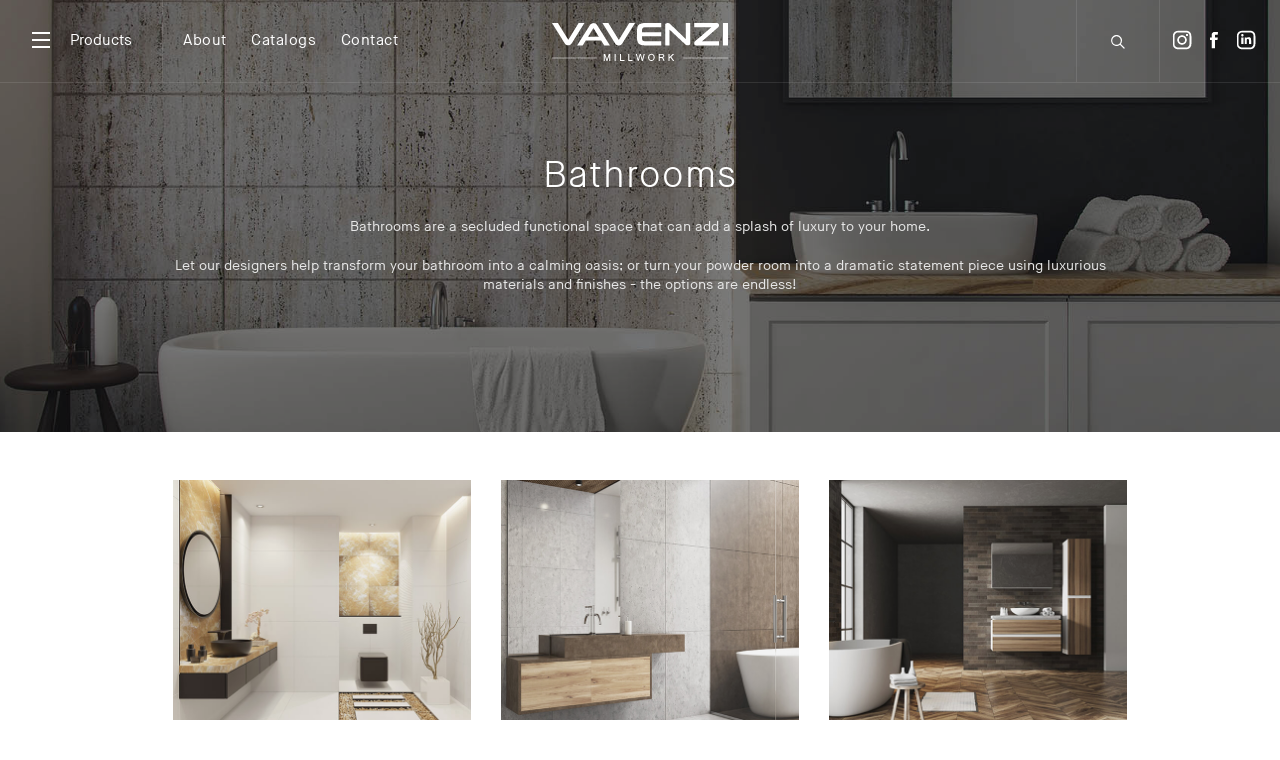

--- FILE ---
content_type: text/html; charset=UTF-8
request_url: https://vavenzi.com/product-category/baths
body_size: 11508
content:
<!DOCTYPE html>
<html lang="en-GB" itemscope="itemscope" itemtype="http://schema.org/WebPage">

<head>
	<base href="https://vavenzi.com/">
	<meta charset="UTF-8">
	<meta http-equiv='x-ua-compatible' content='ie=edge,chrome=1' />
	<meta name="viewport" content="width=device-width, initial-scale=1, maximum-scale=1, user-scalable=1" />
	<meta name="format-detection" content="telephone=no" />
	<meta name="author" content="Oho Oho Digital" />
	<meta name="mobile-web-app-capable" content="yes" />
	<meta name="apple-mobile-wep-app-capable" content="yes" />
	<meta name="apple-mobile-web-app-status-barstyle" content="black-translucent" />
	<meta name='robots' content='index, follow, max-image-preview:large, max-snippet:-1, max-video-preview:-1' />
    <title>Bathrooms | Vavenzi Kitchen, Baths, Doors</title>
    <meta name="description" content="Vavenzi is a leader in the design and manufacturing of kitchen cabinets, bathroom vanities, millwork and exterior and interior doors for residential and commercial properties."/>
    <script src="https://www.google.com/recaptcha/api.js" async defer></script>
	<link rel="canonical" href="index.html" />
	<meta property="og:locale" content="en_US" />
	<meta property="og:type" content="website" />
	<meta property="og:title" content="" />
	<meta property="og:description" content="" />
	<meta property="og:url" content="" />
	<meta property="og:site_name" content="" />
	<link rel='dns-prefetch' href='https://fast.fonts.net' />
	<link rel='dns-prefetch' href='https://s.w.org' />
	<link rel='stylesheet' id='jckqv-minstyles-css' href='app/plugins/jck-woo-quickview/assets/frontend/css/main.min-ver=5.8.css' type='text/css' media='all' />
	<link rel='stylesheet' id='login-with-ajax-css' href='app/plugins/login-with-ajax/widget/widget-ver=3.1.11.css' type='text/css' media='all' />
	<link rel='stylesheet' id='wc-blocks-vendors-style-css' href='app/plugins/woocommerce/packages/woocommerce-blocks/build/wc-blocks-vendors-style-ver=5.5.1.css' type='text/css' media='all' />
	<link rel='stylesheet' id='wc-blocks-style-css' href='app/plugins/woocommerce/packages/woocommerce-blocks/build/wc-blocks-style-ver=5.5.1.css' type='text/css' media='all' />
	<link rel='stylesheet' id='select2-css' href='app/plugins/woocommerce/assets/css/select2-ver=5.6.0.css' type='text/css' media='all' />
	<link rel='stylesheet' id='iconic-ww-css' href='app/plugins/iconic-woo-wishlists/assets/frontend/css/main.min-ver=1.0.6.css' type='text/css' media='all' />
	<link rel='stylesheet' id='menu-image-css' href='app/plugins/menu-image/includes/css/menu-image-ver=3.0.4.css' type='text/css' media='all' />
	<link rel='stylesheet' id='dashicons-css' href='wp/wp-includes/css/dashicons.min-ver=5.8.css' type='text/css' media='all' />
	<style id='woocommerce-inline-inline-css' type='text/css'>
	.woocommerce form .form-row .required {
		visibility: visible;
	}
	</style>
	<link rel='stylesheet' id='flickity-css' href='app/plugins/iconic-woo-attribute-swatches-premium/assets/vendor/flickity/flickity.min-ver=1.3.4.css' type='text/css' media='all' />
	<link rel='stylesheet' id='iconic-was-styles-css' href='app/plugins/iconic-woo-attribute-swatches-premium/assets/frontend/css/main.min-ver=1.3.4.css' type='text/css' media='all' />
	<link rel='stylesheet' id='wc_products_compare_style-css' href='app/plugins/woocommerce-products-compare/assets/css/frontend-ver=1.0.24.css' type='text/css' media='all' />
	<link rel='stylesheet' id='iconic-woothumbs-css-css' href='app/plugins/woothumbs-premium/assets/frontend/css/main.min-ver=4.8.9.css' type='text/css' media='all' />
	<link rel='stylesheet' id='pushy-css' href='app/themes/vavenzi/assets/vendor/pushy-ver=5.8.css' type='text/css' media='all' />
	<link rel='stylesheet' id='photoswipe-css' href='app/plugins/woocommerce/assets/css/photoswipe/photoswipe.min-ver=5.6.0.css' type='text/css' media='all' />
	<link rel='stylesheet' id='six-styles-css' href='app/themes/vavenzi/style-v7.css' type='text/css' media='all' />
	<script type='text/javascript' src='wp/wp-includes/js/jquery/jquery.min-ver=3.6.0.js' id='jquery-core-js'></script>
	<script type='text/javascript' src='wp/wp-includes/js/jquery/jquery-migrate.min-ver=3.3.2.js' id='jquery-migrate-js'></script>
	<script type='text/javascript' src='https://fast.fonts.net/jsapi/57bc9e48-6141-4f8f-a8bc-01076c4a5a5a.js?ver=5.8' id='six-fonts-js'></script>
	<style>
	div.woocommerce-variation-add-to-cart-disabled {
		display: none ! important;
	}
	</style>
	<noscript>
		<style>
		.woocommerce-product-gallery {
			opacity: 1 !important;
		}
		</style>
	</noscript>
	<style>
	/* QV Button */
	
	.jckqvBtn {
		display: table;
		float: left;
		margin: 0px 0px 10px 0px;
		padding: 8px 10px 8px 10px;
		background: #66cc99;
		color: #ffffff;
		border-top-left-radius: 4px;
		border-top-right-radius: 4px;
		border-bottom-right-radius: 4px;
		border-bottom-left-radius: 4px;
	}
	
	.jckqvBtn:hover {
		background: #47C285;
		color: #ffffff;
	}
	/* Magnific Specific */
	
	.mfp-bg {
		background: #000000;
		-ms-filter: "progid:DXImageTransform.Microsoft.Alpha(Opacity=8)";
		filter: alpha(opacity=8);
		-moz-opacity: 0.8;
		-khtml-opacity: 0.8;
		opacity: 0.8;
	}
	</style>
	<style>
	/* Default Styles */
	
	.iconic-woothumbs-all-images-wrap {
		float: left;
		width: 100%;
	}
	/* Icon Styles */
	
	.iconic-woothumbs-icon {
		color: #7c7c7c;
	}
	/* Bullet Styles */
	
	.iconic-woothumbs-all-images-wrap .slick-dots button,
	.iconic-woothumbs-zoom-bullets .slick-dots button {
		border-color: #7c7c7c !important;
	}
	
	.iconic-woothumbs-all-images-wrap .slick-dots .slick-active button,
	.iconic-woothumbs-zoom-bullets .slick-dots .slick-active button {
		background-color: #7c7c7c !important;
	}
	/* Thumbnails */
	
	.iconic-woothumbs-all-images-wrap--thumbnails-left .iconic-woothumbs-thumbnails-wrap,
	.iconic-woothumbs-all-images-wrap--thumbnails-right .iconic-woothumbs-thumbnails-wrap {
		width: 12%;
	}
	
	.iconic-woothumbs-all-images-wrap--thumbnails-left .iconic-woothumbs-images-wrap,
	.iconic-woothumbs-all-images-wrap--thumbnails-right .iconic-woothumbs-images-wrap {
		width: 88%;
	}
	
	.iconic-woothumbs-thumbnails__image-wrapper:after {
		border-color: #7c7c7c;
	}
	
	.iconic-woothumbs-thumbnails__control {
		color: #7c7c7c;
	}
	
	.iconic-woothumbs-all-images-wrap--thumbnails-left .iconic-woothumbs-thumbnails__control {
		right: 30px;
	}
	
	.iconic-woothumbs-all-images-wrap--thumbnails-right .iconic-woothumbs-thumbnails__control {
		left: 30px;
	}
	/* Stacked Thumbnails - Left & Right */
	
	.iconic-woothumbs-all-images-wrap--thumbnails-left .iconic-woothumbs-thumbnails-wrap--stacked,
	.iconic-woothumbs-all-images-wrap--thumbnails-right .iconic-woothumbs-thumbnails-wrap--stacked {
		margin: 0;
	}
	
	.iconic-woothumbs-thumbnails-wrap--stacked .iconic-woothumbs-thumbnails__slide {
		width: 100%;
	}
	/* Stacked Thumbnails - Left */
	
	.iconic-woothumbs-all-images-wrap--thumbnails-left .iconic-woothumbs-thumbnails-wrap--stacked .iconic-woothumbs-thumbnails__slide {
		padding: 0 30px 30px 0;
	}
	/* Stacked Thumbnails - Right */
	
	.iconic-woothumbs-all-images-wrap--thumbnails-right .iconic-woothumbs-thumbnails-wrap--stacked .iconic-woothumbs-thumbnails__slide {
		padding: 0 0 30px 30px;
	}
	/* Stacked Thumbnails - Above & Below */
	
	.iconic-woothumbs-all-images-wrap--thumbnails-above .iconic-woothumbs-thumbnails-wrap--stacked,
	.iconic-woothumbs-all-images-wrap--thumbnails-below .iconic-woothumbs-thumbnails-wrap--stacked {
		margin: 0 -15px 0 -15px;
	}
	/* Stacked Thumbnails - Above */
	
	.iconic-woothumbs-all-images-wrap--thumbnails-above .iconic-woothumbs-thumbnails-wrap--stacked .iconic-woothumbs-thumbnails__slide {
		padding: 0 15px 30px 15px;
	}
	/* Stacked Thumbnails - Below */
	
	.iconic-woothumbs-all-images-wrap--thumbnails-below .iconic-woothumbs-thumbnails-wrap--stacked .iconic-woothumbs-thumbnails__slide {
		padding: 30px 15px 0 15px;
	}
	/* Sliding Thumbnails - Left & Right, Above & Below */
	
	.iconic-woothumbs-all-images-wrap--thumbnails-left .iconic-woothumbs-thumbnails-wrap--sliding,
	.iconic-woothumbs-all-images-wrap--thumbnails-right .iconic-woothumbs-thumbnails-wrap--sliding {
		margin: 0;
	}
	/* Sliding Thumbnails - Left & Right */
	
	.iconic-woothumbs-all-images-wrap--thumbnails-left .iconic-woothumbs-thumbnails-wrap--sliding .slick-list,
	.iconic-woothumbs-all-images-wrap--thumbnails-right .iconic-woothumbs-thumbnails-wrap--sliding .slick-list {
		margin-bottom: -30px;
	}
	
	.iconic-woothumbs-all-images-wrap--thumbnails-left .iconic-woothumbs-thumbnails-wrap--sliding .iconic-woothumbs-thumbnails__image-wrapper,
	.iconic-woothumbs-all-images-wrap--thumbnails-right .iconic-woothumbs-thumbnails-wrap--sliding .iconic-woothumbs-thumbnails__image-wrapper {
		margin-bottom: 30px;
	}
	/* Sliding Thumbnails - Left */
	
	.iconic-woothumbs-all-images-wrap--thumbnails-left .iconic-woothumbs-thumbnails-wrap--sliding {
		padding-right: 30px;
	}
	/* Sliding Thumbnails - Right */
	
	.iconic-woothumbs-all-images-wrap--thumbnails-right .iconic-woothumbs-thumbnails-wrap--sliding {
		padding-left: 30px;
	}
	/* Sliding Thumbnails - Above & Below */
	
	.iconic-woothumbs-thumbnails-wrap--horizontal.iconic-woothumbs-thumbnails-wrap--sliding .iconic-woothumbs-thumbnails__slide {
		width: 100%;
	}
	
	.iconic-woothumbs-all-images-wrap--thumbnails-above .iconic-woothumbs-thumbnails-wrap--sliding .slick-list,
	.iconic-woothumbs-all-images-wrap--thumbnails-below .iconic-woothumbs-thumbnails-wrap--sliding .slick-list {
		margin-right: -30px;
	}
	
	.iconic-woothumbs-all-images-wrap--thumbnails-above .iconic-woothumbs-thumbnails-wrap--sliding .iconic-woothumbs-thumbnails__image-wrapper,
	.iconic-woothumbs-all-images-wrap--thumbnails-below .iconic-woothumbs-thumbnails-wrap--sliding .iconic-woothumbs-thumbnails__image-wrapper {
		margin-right: 30px;
	}
	/* Sliding Thumbnails - Above */
	
	.iconic-woothumbs-all-images-wrap--thumbnails-above .iconic-woothumbs-thumbnails-wrap--sliding {
		margin-bottom: 30px;
	}
	/* Sliding Thumbnails - Below */
	
	.iconic-woothumbs-all-images-wrap--thumbnails-below .iconic-woothumbs-thumbnails-wrap--sliding {
		margin-top: 30px;
	}
	/* Zoom Styles */
	
	.zm-handlerarea {
		background: #000000;
		-ms-filter: "progid:DXImageTransform.Microsoft.Alpha(Opacity=80)" !important;
		filter: alpha(opacity=80) !important;
		-moz-opacity: 0.8 !important;
		-khtml-opacity: 0.8 !important;
		opacity: 0.8 !important;
	}
	/* Media Queries */
	
	@media screen and (max-width: 768px) {
		.iconic-woothumbs-all-images-wrap {
			float: none;
			width: 100%;
		}
		.iconic-woothumbs-hover-icons .iconic-woothumbs-icon {
			opacity: 1;
		}
		.iconic-woothumbs-all-images-wrap--thumbnails-above .iconic-woothumbs-images-wrap,
		.iconic-woothumbs-all-images-wrap--thumbnails-left .iconic-woothumbs-images-wrap,
		.iconic-woothumbs-all-images-wrap--thumbnails-right .iconic-woothumbs-images-wrap {
			width: 100%;
		}
		.iconic-woothumbs-all-images-wrap--thumbnails-left .iconic-woothumbs-thumbnails-wrap,
		.iconic-woothumbs-all-images-wrap--thumbnails-right .iconic-woothumbs-thumbnails-wrap {
			width: 100%;
		}
		.iconic-woothumbs-thumbnails-wrap--horizontal .iconic-woothumbs-thumbnails__slide {
			width: 8.3333333333333%;
		}
	}
	</style>
	<link rel="icon" href="" sizes="32x32" />
	<link rel="icon" href="" sizes="192x192" />
	<link rel="apple-touch-icon" href="" />
	<meta name="msapplication-TileImage" content="" /> 
    
    </head>
<body class="archive tax-product_cat term-baths term-26 theme-vavenzi geoip-continent-AS geoip-country-TR geoip-province-35 woocommerce woocommerce-page woocommerce-no-js iconic-woothumbs-vavenzi group-blog product-the-regent">

    <div id="top" data-speed="1200" data-offset="0"></div>
	<div class="preloader">
		<div class="[ preloader__status preloader__element ]"></div>
		<div class="[ preloader__logo preloader__element ]"></div>
	</div>
	<div class="[ search-overlay ] [ overlay ]" id="search-overlay">
		<div class="[ overlay__container ] [ container ]">
			<form role="search" action="products/index.html" class="[ search-overlay__form ]" method="get"> 
				 <span class="[ search-overlay__close ] [ overlay__close ]"><svg xmlns="http://www.w3.org/2000/svg" viewBox="0 0 10 10"><path d="M4.5 0h1v10h-1z"/><path d="M0 4.5h10v1H0z"/></svg></span> </form> <span class="[ search-overlay__hint ] [ uppercase uppercase--hint ]">Hit enter to search</span>
			<div class="[ search-overlay__inner-wrap ]">
				<ul class="[ search-overlay__suggested ] [ overlay__children ] [ align--center ] [ list--bare ]">
					<li><a href="about-vavenzi" class="sibling-elem">About Vavenzi</a></li>
                    <li><a href="product-category/interior-doors" class="sibling-elem">Interior Doors</a></li>
                    <li><a href="millwork" class="sibling-elem">Millwork</a></li>
				    <li><a href="product-category/kitchens" class="sibling-elem">Kitchens</a></li>
					<li><a href="catalogs" class="sibling-elem">Download a Catalogs</a></li>
					<li><a href="product-category/baths" class="sibling-elem">Baths</a></li>
					<li><a href="contact" class="sibling-elem">Contact us</a></li>
                    
				</ul>
			</div>
		</div>
	</div>
	<div class="site-overlay"> <span class="site-overlay__close"></span> </div>
	<!-- Pushy Menu -->
	<div id="products-menu" class="products-menu" data-pushy="{&quot;direction&quot;:&quot;left&quot;}">
		<nav class="products-menu__nav"> <span class="[ products-menu__title ] [ text--small-caps ]">Vavenzi Collections</span>
			<ul class="[ products-menu__list ] [ list--unset ]">
                
                <li 1 id="nav-menu-item-20587" class="main-menu-item menu-item menu-item-type-taxonomy menu-item-object-product_cat menu-item-has-children">
					<div class="products-menu__category-name"><span class='products-menu__icon'><img width="1" height="1" src="img/millwork.svg" class="attachment-menu-36x36 size-menu-36x36" alt="" loading="lazy" /></span><a href="millwork">Millwork</a></div>
					<div class="products-menu__category-items">
						<ul class="sub-menu ">
							<li id="nav-menu-item-20757" class="sub-menu-item menu-item menu-item-type-custom menu-item-object-custom"><a href="millwork" class="menu-link sub-menu-link">View All</a></li>
                            <li id="nav-menu-item-20563" class="sub-menu-item menu-item menu-item-type-taxonomy menu-item-object-product_cat"><a href="product-category/hospitality-millwork" class="menu-link sub-menu-link">Hospitality Millwork</a></li>
							<li id="nav-menu-item-20564" class="sub-menu-item menu-item menu-item-type-taxonomy menu-item-object-product_cat"><a href="product-category/residential-millwork" class="menu-link sub-menu-link">Residential Millwork</a></li>
							<li id="nav-menu-item-20565" class="sub-menu-item menu-item menu-item-type-taxonomy menu-item-object-product_cat"><a href="product-category/commercial-millwork" class="menu-link sub-menu-link">Commercial Millwork</a></li>
						</ul>
					</div>
				</li>
                
                <li 1 id="nav-menu-item-20573" class="main-menu-item menu-item menu-item-type-taxonomy menu-item-object-product_cat menu-item-has-children">
                    <div class="products-menu__category-name"><span class='products-menu__icon'><img width="1" height="1" src="img/kitchen.svg" class="attachment-menu-36x36 size-menu-36x36" alt="" loading="lazy" /></span><a href="product-category/kitchens">Kitchens</a></div>
					<div class="products-menu__category-items">
						<ul class="sub-menu ">
							<li id="nav-menu-item-20754" class="sub-menu-item menu-item menu-item-type-custom menu-item-object-custom"><a href="product-category/kitchens" class="menu-link sub-menu-link">View All</a></li>
							<li id="nav-menu-item-20574" class="sub-menu-item menu-item menu-item-type-taxonomy menu-item-object-product_cat"><a href="product-category/aurora-kitchens" class="menu-link sub-menu-link">Aurora Collection</a></li>
							<li id="nav-menu-item-20575" class="sub-menu-item menu-item menu-item-type-taxonomy menu-item-object-product_cat"><a href="product-category/lima-kitchens" class="menu-link sub-menu-link">Lima Collection</a></li>
						</ul>
					</div>
				</li>
                
                <li 1 id="nav-menu-item-20578" class="main-menu-item menu-item menu-item-type-taxonomy menu-item-object-product_cat menu-item-has-children">
                    <div class="products-menu__category-name"><span class='products-menu__icon'><img width="1" height="1" src="img/bath.svg" class="attachment-menu-36x36 size-menu-36x36" alt="" loading="lazy" /></span><a href="product-category/baths">Bathrooms</a></div>
					<div class="products-menu__category-items">
						<ul class="sub-menu ">
							<li id="nav-menu-item-20755" class="sub-menu-item menu-item menu-item-type-custom menu-item-object-custom"><a href="product-category/baths" class="menu-link sub-menu-link">View All</a></li>
							<li id="nav-menu-item-20579" class="sub-menu-item menu-item menu-item-type-taxonomy menu-item-object-product_cat"><a href="product-category/luna-baths" class="menu-link sub-menu-link">Luna Collection</a></li>
							<li id="nav-menu-item-20580" class="sub-menu-item menu-item menu-item-type-taxonomy menu-item-object-product_cat"><a href="product-category/nova-baths" class="menu-link sub-menu-link">Nova Collection</a></li>
							<li id="nav-menu-item-20581" class="sub-menu-item menu-item menu-item-type-taxonomy menu-item-object-product_cat"><a href="product-category/lamassu-baths" class="menu-link sub-menu-link">Lamassu Collection</a></li>
						</ul>
					</div>
				</li>
                
				<li 1 id="nav-menu-item-20562" class="main-menu-item menu-item menu-item-type-taxonomy menu-item-object-product_cat menu-item-has-children">
                    <div class="products-menu__category-name"><span class='products-menu__icon'><img width="1" height="1" src="img/interior-door.svg" class="attachment-menu-36x36 size-menu-36x36" alt="" loading="lazy" /></span><a href="product-category/interior-doors">Interior Doors</a></div>
					<div class="products-menu__category-items">
						<ul class="sub-menu ">
							<li id="nav-menu-item-20752" class="sub-menu-item menu-item menu-item-type-custom menu-item-object-custom"><a href="product-category/interior-doors" class="menu-link sub-menu-link">View All</a></li>
							<li id="nav-menu-item-20563" class="sub-menu-item menu-item menu-item-type-taxonomy menu-item-object-product_cat"><a href="product-category/wood-veneer-doors" class="menu-link sub-menu-link">Wood Veneer Doors</a></li>
							<li id="nav-menu-item-20564" class="sub-menu-item menu-item menu-item-type-taxonomy menu-item-object-product_cat"><a href="product-category/lacquered-doors" class="menu-link sub-menu-link">Lacquered Doors</a></li>
							<li id="nav-menu-item-20565" class="sub-menu-item menu-item menu-item-type-taxonomy menu-item-object-product_cat"><a href="product-category/luxury-doors" class="menu-link sub-menu-link">Luxury Doors</a></li>
							<li id="nav-menu-item-20566" class="sub-menu-item menu-item menu-item-type-taxonomy menu-item-object-product_cat"><a href="product-category/glass-doors" class="menu-link sub-menu-link">Glass Doors</a></li>
						</ul>
					</div>
				</li>
				
                
                <li 1 id="nav-menu-item-20582" class="main-menu-item menu-item menu-item-type-taxonomy menu-item-object-product_cat menu-item-has-children">
                    <div class="products-menu__category-name"><span class='products-menu__icon'><img width="1" height="1" src="img/closets.svg" class="attachment-menu-36x36 size-menu-36x36" alt="" loading="lazy" /></span><a href="product-category/closets">Closets</a></div>
					<div class="products-menu__category-items">
						<ul class="sub-menu ">
							<li id="nav-menu-item-20756" class="sub-menu-item menu-item menu-item-type-custom menu-item-object-custom"><a href="product-category/closets" class="menu-link sub-menu-link">View All</a></li>
						</ul>
					</div>
				</li>
				
				
				<li 1 id="nav-menu-item-20595" class="main-menu-item menu-item menu-item-type-taxonomy menu-item-object-product_cat menu-item-has-children">
					<div class="products-menu__category-name"><span class='products-menu__icon'><img width="1" height="1" src="img/preloader.svg" class="attachment-menu-36x36 size-menu-36x36" alt="" loading="lazy" /></span>Vavenzi More</div>
					<div class="products-menu__category-items">
						<ul class="sub-menu ">
							<li id="nav-menu-item-20597" class="sub-menu-item menu-item menu-item-type-taxonomy menu-item-object-product_cat"><a href="about-vavenzi" class="menu-link sub-menu-link">About Us</a></li>
							<li id="nav-menu-item-38018" class="sub-menu-item menu-item menu-item-type-taxonomy menu-item-object-collection"><a href="catalogs" class="menu-link sub-menu-link">Catalogs</a></li>
                            <li id="nav-menu-item-38018" class="sub-menu-item menu-item menu-item-type-taxonomy menu-item-object-collection"><a href="contact" class="menu-link sub-menu-link">Contact</a></li>
						</ul>
					</div>
				</li>
			</ul>
		</nav>
		<div>
			<div class="products-menu__featured-collections-title">
				<h2 class="[ products-menu__title ] [ text--small-caps ]">
                
Custom Options               
            </h2> </div>
			<div class="[ products-menu__featured-collections ] [ perfect-scrollbar ]">
				<div class="follow-mouse">Scroll</div>
				<div class="products-menu__featured-collections-list">
					<a href="product-category/handles" class="content-over-image"> <img width="674" height="755" src="img/product-categories/handles.jpg" class="attachment-shop_catalog size-shop_catalog" alt="" loading="lazy" srcset="img/product-categories/handles.jpg 674w, img/product-categories/handles.jpg 1348w" sizes="(max-width: 674px) 100vw, 674px" /> <span class="content-over-image__content">
                        <span class="content-over-image__title">HANDLES</span> </span> <span class="content-over-image__view">View</span> </a>
					<a href="product-category/wood-veneers" class="content-over-image"> <img width="674" height="755" src="img/product-categories/wood-veneer.jpg" class="attachment-shop_catalog size-shop_catalog" alt="" loading="lazy" srcset="img/product-categories/wood-veneer.jpg" sizes="(max-width: 674px) 100vw, 674px" /> <span class="content-over-image__content">
                        <span class="content-over-image__title">WOOD VENEER OPTIONS</span> </span> <span class="content-over-image__view">View</span> </a>
				</div>
			</div>
		</div>
	</div>
	<!-- Pushy Menu -->
	<section id="mini-wishlist" class="mini-wishlist" data-pushy="{&quot;direction&quot;:&quot;right&quot;}"> </section>
	<header role="banner" class="[ header header--transparent ] [ section ]">
		<div class="pushy-container">
			<button class="[ header__menu-button ] is-visible--bp3" data-pushy-trigger="products-menu">
				<div class="icon-burger">
					<div class="icon-burger__line icon-burger__line--first"></div>
					<div class="icon-burger__line icon-burger__line--middle"></div>
					<div class="icon-burger__line icon-burger__line--last"></div>
				</div> <span>Products</span> </button>
			<div class="is-visible--bp3">
				<ul id="menu-primary" class="[ header__nav ] [ list--unset list--inline list--inline-spaced ]">
					<li id="menu-item-2544" class="menu-item menu-item-type-custom menu-item-object-custom menu-item-has-children menu-item-2544"><a href="about-vavenzi">About</a>
					</li>
					<li id="menu-item-2545" class="menu-item menu-item-type-custom menu-item-object-custom menu-item-has-children menu-item-2545"><a href="catalogs">Catalogs</a> </li>
					<li id="menu-item-2543" class="menu-item menu-item-type-post_type menu-item-object-page menu-item-2543"><a href="contact">Contact</a></li>
				</ul>
			</div>
			<div class="header__logo">
				<a href="index" class="header__logo-large">
					<svg xmlns="http://www.w3.org/2000/svg" xml:space="preserve" width="46.5667mm" height="10.0983mm" version="1.1" style="shape-rendering:geometricPrecision; text-rendering:geometricPrecision; image-rendering:optimizeQuality; fill-rule:evenodd; clip-rule:evenodd"
viewBox="0 0 4669.21 1012.55"
 xmlns:xlink="http://www.w3.org/1999/xlink"
 xmlns:xodm="http://www.corel.com/coreldraw/odm/2003">
 <defs>
  <style type="text/css">
   
  </style>
 </defs>
 <g id="Layer_x0020_1">
  <metadata id="CorelCorpID_0Corel-Layer"/>
  <path class="fil0" d="M524.94 538.6c-10.81,17.61 -23.01,31.24 -36.64,40.9 -13.64,9.67 -33.23,14.49 -58.81,14.49 -25.57,0 -45.18,-4.82 -58.81,-14.49 -13.63,-9.66 -25.85,-23.29 -36.63,-40.9l-334.08 -538.61 156.8 0 275.26 449.12 274.43 -449.12 154.24 0 -335.77 538.61z"/>
  <path class="fil0" d="M958.12 364.15l282.08 0 -141.03 -229.95 -141.05 229.95zm342.78 100.04l-403.47 0 -82.93 134.2 -149.59 0 338.51 -538.56c10.26,-16.5 22.52,-30.19 36.77,-41.03 14.24,-10.82 34.74,-16.24 61.55,-16.24 26.22,0 46.43,5.42 60.69,16.24 14.23,10.84 26.49,24.53 36.75,41.03l336.8 538.56 -150.43 0 -84.64 -134.2z"/>
  <path class="fil0" d="M1865.69 542.58c-10.88,17.75 -23.17,31.47 -36.91,41.21 -13.73,9.73 -33.47,14.59 -59.24,14.59 -25.76,0 -45.51,-4.86 -59.24,-14.59 -13.73,-9.74 -26.04,-23.46 -36.91,-41.21l-336.53 -542.58 157.95 0 277.29 452.43 276.45 -452.43 155.39 0 -338.26 542.58z"/>
  <path class="fil0" d="M2483.68 598.39c-43.87,0 -80.43,-3.65 -109.67,-10.96 -29.24,-7.31 -52.64,-19.02 -70.18,-35.12 -17.56,-16.05 -29.98,-37.12 -37.29,-63.16 -7.32,-26.02 -10.97,-58.05 -10.97,-96.08l0 -187.75c0,-37.44 3.65,-69.34 10.97,-95.65 7.31,-26.3 19.73,-47.52 37.29,-63.61 17.54,-16.08 40.94,-27.78 70.18,-35.08 29.25,-7.31 65.81,-10.98 109.67,-10.98l414.14 0 0 113.18 -414.14 0c-19.29,0 -35.07,1.63 -47.38,4.82 -12.27,3.23 -22.07,8.34 -29.38,15.36 -7.33,7.03 -12.28,16.38 -14.92,28.09 -2.64,11.69 -3.94,26.32 -3.94,43.87l0 40.36 509.76 0 0 106.17 -509.76 0 0 42.11c0,18.13 1.3,33.06 3.94,44.74 2.64,11.72 7.45,21.07 14.49,28.09 7.02,7.01 16.8,11.84 29.38,14.47 12.57,2.64 28.52,3.96 47.81,3.96l414.14 -0.03 0 113.21 -414.14 0z"/>
  <path class="fil0" d="M3603.89 595.09c-13.36,0 -25.73,-2.11 -37.13,-6.26 -11.41,-4.16 -22.12,-11 -32.14,-20.45l-414.75 -390.58 0 420.59 -117.69 0 0 -544.92c0,-17.81 6.26,-31.01 18.78,-39.64 12.52,-8.63 28.8,-12.94 48.81,-12.94 14.47,0 26.42,1.97 35.9,5.85 9.45,3.89 17.24,8.91 23.36,15.03l418.11 403.06 0 -424.83 120.17 0 0 542.52c0,18.92 -5.85,32.42 -17.53,40.47 -11.67,8.07 -26.98,12.11 -45.9,12.11z"/>
  <path class="fil0" d="M4431.49 61.4c0,21.67 -8.48,40.07 -25.45,55.3l-419.41 367.63 444.86 -0.02 0 114.08 -601.91 0c-18.71,0 -33.06,-5.41 -42.98,-16.24 -9.97,-10.81 -14.92,-25.01 -14.92,-42.55 0,-22.22 9.05,-41.22 27.19,-57.03l428.18 -367.63 -455.37 0 0 -114.94 601.9 0c18.71,0 33.04,6.01 42.99,17.99 9.95,11.99 14.92,26.46 14.92,43.43z"/>
  <polygon class="fil0" points="4535.84,598.39 4669.2,598.39 4669.2,-0.01 4535.84,-0.01 "/>
  <polygon class="fil0" points="-0.01,926.4 1186.11,926.4 1186.11,936.57 -0.01,936.57 "/>
  <polygon class="fil0" points="3483.08,926.4 4669.2,926.4 4669.2,936.57 3483.08,936.57 "/>
  <polygon class="fil0" points="1458.05,972.34 1409.99,824.38 1371.09,824.38 1371.09,1009.44 1397.15,1009.44 1397.15,863.08 1445.84,1008.34 1446.22,1009.44 1470.12,1009.44 1519.18,863.08 1519.18,1009.44 1545.24,1009.44 1545.24,824.38 1506.36,824.38 "/>
  <polygon class="fil0" points="1661.86,1009.44 1689.28,1009.44 1689.28,824.38 1661.86,824.38 "/>
  <polygon class="fil0" points="1832.94,824.38 1805.66,824.38 1805.66,1009.44 1921.37,1009.44 1921.37,984.63 1832.94,984.63 "/>
  <polygon class="fil0" points="2050.41,824.38 2023.12,824.38 2023.12,1009.44 2138.84,1009.44 2138.84,984.63 2050.41,984.63 "/>
  <polygon class="fil0" points="2397.25,967.68 2357.65,824.38 2326.29,824.38 2286.68,967.68 2251.53,824.38 2222.83,824.38 2273.95,1009.44 2299.48,1009.44 2342.03,855.89 2384.46,1009.44 2409.99,1009.44 2460.67,826.44 2461.23,824.38 2432.41,824.38 "/>
  <path class="fil0" d="M2697.16 916.91c0,22.63 -5.72,40.46 -17.01,52.99 -11.24,12.48 -25.89,18.82 -43.52,18.82 -17.46,0 -32.04,-6.36 -43.32,-18.88 -11.33,-12.57 -17.07,-30.38 -17.07,-52.93 0,-22.64 5.76,-40.46 17.13,-52.99 11.32,-12.48 26.05,-18.81 43.76,-18.81 17.38,0 31.88,6.33 43.08,18.8 11.25,12.53 16.95,30.36 16.95,53zm-60.27 -95.63c-25.88,0 -47.4,8.85 -63.93,26.3 -16.49,17.44 -24.88,40.76 -24.88,69.33 0,28.5 8.38,51.79 24.88,69.27 16.53,17.49 38.05,26.36 63.93,26.36 25.81,0 47.24,-8.85 63.68,-26.3 16.42,-17.44 24.76,-40.76 24.76,-69.33 0,-28.56 -8.33,-51.89 -24.76,-69.33 -16.44,-17.45 -37.87,-26.3 -63.68,-26.3z"/>
  <path class="fil0" d="M2950.72 876.98c0,10.97 -3.18,18.74 -9.43,23.11 -6.43,4.49 -17.07,6.77 -31.62,6.77l-52.09 0 0 -59.27 55.81 0c25.12,0 37.33,9.62 37.33,29.39zm-9.75 48.57c10.94,-2.95 19.84,-8.32 26.47,-16.01 7.5,-8.69 11.31,-19.65 11.31,-32.56 0,-11.26 -2.92,-21.52 -8.69,-30.51 -5.81,-9.05 -13.46,-15.08 -22.72,-17.92 -9.02,-2.76 -20.79,-4.16 -34.94,-4.16l-82.11 0 0 185.06 27.29 0 0 -77.76 42.91 0c8.86,0 16.79,2.64 23.58,7.84 6.82,5.24 11.77,12.09 14.7,20.34l17.5 49.57 29.52 0 -19.04 -51.67c-6.03,-16.28 -14.69,-27.1 -25.77,-32.23z"/>
  <polygon class="fil0" points="3162.75,900.83 3240.73,824.38 3203.6,824.38 3117.2,912.21 3117.2,824.38 3089.92,824.38 3089.92,1009.44 3117.2,1009.44 3117.2,945.49 3143.66,919.64 3207.54,1009.44 3243.32,1009.44 "/>
 </g>
</svg>
				</a>
				<a href="index" class="header__logo-small">
					<svg xmlns="http://www.w3.org/2000/svg" xml:space="preserve" width="46.5667mm" height="10.0983mm" version="1.1" style="shape-rendering:geometricPrecision; text-rendering:geometricPrecision; image-rendering:optimizeQuality; fill-rule:evenodd; clip-rule:evenodd"
viewBox="0 0 4669.21 1012.55"
 xmlns:xlink="http://www.w3.org/1999/xlink"
 xmlns:xodm="http://www.corel.com/coreldraw/odm/2003">
 <defs>
  <style type="text/css">
  
  </style>
 </defs>
 <g id="Layer_x0020_1">
  <metadata id="CorelCorpID_0Corel-Layer"/>
  <path class="fil0" d="M524.94 538.6c-10.81,17.61 -23.01,31.24 -36.64,40.9 -13.64,9.67 -33.23,14.49 -58.81,14.49 -25.57,0 -45.18,-4.82 -58.81,-14.49 -13.63,-9.66 -25.85,-23.29 -36.63,-40.9l-334.08 -538.61 156.8 0 275.26 449.12 274.43 -449.12 154.24 0 -335.77 538.61z"/>
  <path class="fil0" d="M958.12 364.15l282.08 0 -141.03 -229.95 -141.05 229.95zm342.78 100.04l-403.47 0 -82.93 134.2 -149.59 0 338.51 -538.56c10.26,-16.5 22.52,-30.19 36.77,-41.03 14.24,-10.82 34.74,-16.24 61.55,-16.24 26.22,0 46.43,5.42 60.69,16.24 14.23,10.84 26.49,24.53 36.75,41.03l336.8 538.56 -150.43 0 -84.64 -134.2z"/>
  <path class="fil0" d="M1865.69 542.58c-10.88,17.75 -23.17,31.47 -36.91,41.21 -13.73,9.73 -33.47,14.59 -59.24,14.59 -25.76,0 -45.51,-4.86 -59.24,-14.59 -13.73,-9.74 -26.04,-23.46 -36.91,-41.21l-336.53 -542.58 157.95 0 277.29 452.43 276.45 -452.43 155.39 0 -338.26 542.58z"/>
  <path class="fil0" d="M2483.68 598.39c-43.87,0 -80.43,-3.65 -109.67,-10.96 -29.24,-7.31 -52.64,-19.02 -70.18,-35.12 -17.56,-16.05 -29.98,-37.12 -37.29,-63.16 -7.32,-26.02 -10.97,-58.05 -10.97,-96.08l0 -187.75c0,-37.44 3.65,-69.34 10.97,-95.65 7.31,-26.3 19.73,-47.52 37.29,-63.61 17.54,-16.08 40.94,-27.78 70.18,-35.08 29.25,-7.31 65.81,-10.98 109.67,-10.98l414.14 0 0 113.18 -414.14 0c-19.29,0 -35.07,1.63 -47.38,4.82 -12.27,3.23 -22.07,8.34 -29.38,15.36 -7.33,7.03 -12.28,16.38 -14.92,28.09 -2.64,11.69 -3.94,26.32 -3.94,43.87l0 40.36 509.76 0 0 106.17 -509.76 0 0 42.11c0,18.13 1.3,33.06 3.94,44.74 2.64,11.72 7.45,21.07 14.49,28.09 7.02,7.01 16.8,11.84 29.38,14.47 12.57,2.64 28.52,3.96 47.81,3.96l414.14 -0.03 0 113.21 -414.14 0z"/>
  <path class="fil0" d="M3603.89 595.09c-13.36,0 -25.73,-2.11 -37.13,-6.26 -11.41,-4.16 -22.12,-11 -32.14,-20.45l-414.75 -390.58 0 420.59 -117.69 0 0 -544.92c0,-17.81 6.26,-31.01 18.78,-39.64 12.52,-8.63 28.8,-12.94 48.81,-12.94 14.47,0 26.42,1.97 35.9,5.85 9.45,3.89 17.24,8.91 23.36,15.03l418.11 403.06 0 -424.83 120.17 0 0 542.52c0,18.92 -5.85,32.42 -17.53,40.47 -11.67,8.07 -26.98,12.11 -45.9,12.11z"/>
  <path class="fil0" d="M4431.49 61.4c0,21.67 -8.48,40.07 -25.45,55.3l-419.41 367.63 444.86 -0.02 0 114.08 -601.91 0c-18.71,0 -33.06,-5.41 -42.98,-16.24 -9.97,-10.81 -14.92,-25.01 -14.92,-42.55 0,-22.22 9.05,-41.22 27.19,-57.03l428.18 -367.63 -455.37 0 0 -114.94 601.9 0c18.71,0 33.04,6.01 42.99,17.99 9.95,11.99 14.92,26.46 14.92,43.43z"/>
  <polygon class="fil0" points="4535.84,598.39 4669.2,598.39 4669.2,-0.01 4535.84,-0.01 "/>
  <polygon class="fil0" points="-0.01,926.4 1186.11,926.4 1186.11,936.57 -0.01,936.57 "/>
  <polygon class="fil0" points="3483.08,926.4 4669.2,926.4 4669.2,936.57 3483.08,936.57 "/>
  <polygon class="fil0" points="1458.05,972.34 1409.99,824.38 1371.09,824.38 1371.09,1009.44 1397.15,1009.44 1397.15,863.08 1445.84,1008.34 1446.22,1009.44 1470.12,1009.44 1519.18,863.08 1519.18,1009.44 1545.24,1009.44 1545.24,824.38 1506.36,824.38 "/>
  <polygon class="fil0" points="1661.86,1009.44 1689.28,1009.44 1689.28,824.38 1661.86,824.38 "/>
  <polygon class="fil0" points="1832.94,824.38 1805.66,824.38 1805.66,1009.44 1921.37,1009.44 1921.37,984.63 1832.94,984.63 "/>
  <polygon class="fil0" points="2050.41,824.38 2023.12,824.38 2023.12,1009.44 2138.84,1009.44 2138.84,984.63 2050.41,984.63 "/>
  <polygon class="fil0" points="2397.25,967.68 2357.65,824.38 2326.29,824.38 2286.68,967.68 2251.53,824.38 2222.83,824.38 2273.95,1009.44 2299.48,1009.44 2342.03,855.89 2384.46,1009.44 2409.99,1009.44 2460.67,826.44 2461.23,824.38 2432.41,824.38 "/>
  <path class="fil0" d="M2697.16 916.91c0,22.63 -5.72,40.46 -17.01,52.99 -11.24,12.48 -25.89,18.82 -43.52,18.82 -17.46,0 -32.04,-6.36 -43.32,-18.88 -11.33,-12.57 -17.07,-30.38 -17.07,-52.93 0,-22.64 5.76,-40.46 17.13,-52.99 11.32,-12.48 26.05,-18.81 43.76,-18.81 17.38,0 31.88,6.33 43.08,18.8 11.25,12.53 16.95,30.36 16.95,53zm-60.27 -95.63c-25.88,0 -47.4,8.85 -63.93,26.3 -16.49,17.44 -24.88,40.76 -24.88,69.33 0,28.5 8.38,51.79 24.88,69.27 16.53,17.49 38.05,26.36 63.93,26.36 25.81,0 47.24,-8.85 63.68,-26.3 16.42,-17.44 24.76,-40.76 24.76,-69.33 0,-28.56 -8.33,-51.89 -24.76,-69.33 -16.44,-17.45 -37.87,-26.3 -63.68,-26.3z"/>
  <path class="fil0" d="M2950.72 876.98c0,10.97 -3.18,18.74 -9.43,23.11 -6.43,4.49 -17.07,6.77 -31.62,6.77l-52.09 0 0 -59.27 55.81 0c25.12,0 37.33,9.62 37.33,29.39zm-9.75 48.57c10.94,-2.95 19.84,-8.32 26.47,-16.01 7.5,-8.69 11.31,-19.65 11.31,-32.56 0,-11.26 -2.92,-21.52 -8.69,-30.51 -5.81,-9.05 -13.46,-15.08 -22.72,-17.92 -9.02,-2.76 -20.79,-4.16 -34.94,-4.16l-82.11 0 0 185.06 27.29 0 0 -77.76 42.91 0c8.86,0 16.79,2.64 23.58,7.84 6.82,5.24 11.77,12.09 14.7,20.34l17.5 49.57 29.52 0 -19.04 -51.67c-6.03,-16.28 -14.69,-27.1 -25.77,-32.23z"/>
  <polygon class="fil0" points="3162.75,900.83 3240.73,824.38 3203.6,824.38 3117.2,912.21 3117.2,824.38 3089.92,824.38 3089.92,1009.44 3117.2,1009.44 3117.2,945.49 3143.66,919.64 3207.54,1009.44 3243.32,1009.44 "/>
 </g>
</svg>
				</a>
			</div>
			<div class="[ header__social ] [ header__border header__border--left ] is-visible--bp4">
				<ul class="[ social-links ] [ list--unset list--inline-tight ]">
					<li><a href="https://www.instagram.com/vavenzi" rel="nofollow" target="_blank"><i class="icon-social icon-social--instagram"></i></a></li>
					<li><a href="https://www.facebook.com/vavenzi/" rel="nofollow" target="_blank"><i class="icon-social icon-social--facebook"></i></a></li>
                    <li><a href="https://www.linkedin.com/company/vavenzi?trk=public_post_share-update_actor-text" rel="nofollow" target="_blank"><i class="icon-social icon-social--linkedin"></i></a></li>
				</ul>
			</div>
			<div class="[ header__search ] [ header__border header__border--left ] is-visible--bp2"> <a href="index.html#" class="[ header__item header__item--rollover ] [ overlay-trigger ] [ btn ]" data-target="search-overlay"><span><svg xmlns="http://www.w3.org/2000/svg" width="16" height="16" viewBox="0 0 16 16"><path d="M14.9 14.1L10.8 10c.8-1 1.2-2.2 1.2-3.5C12 3.5 9.5 1 6.5 1S1.1 3.5 1.1 6.5 3.6 12 6.6 12c1.3 0 2.5-.5 3.4-1.2l4.1 4.1.8-.8zM6.5 2.3c2.4 0 4.3 1.9 4.3 4.3s-1.9 4.3-4.3 4.3S2.2 9 2.2 6.6c.1-2.4 2-4.3 4.3-4.3z"/></svg></span></a> </div>
		</div>
		<a href="javascript:void(0)" class="[ header__item header__border header__border--right header__nav-toggle ] [ mobile-menu__open ] is-hidden--bp3">
			<div class="icon-burger">
				<div class="icon-burger__line icon-burger__line--first"></div>
				<div class="icon-burger__line icon-burger__line--middle"></div>
				<div class="icon-burger__line icon-burger__line--last"></div>
			</div>
		</a>
	</header>
	<nav class="[ mobile-menu ]">
		<div class="mobile-menu__header">
			<a href="javascript:void(0)" class="[ mobile-menu__icon mobile-menu__close ]">
				<svg xmlns="http://www.w3.org/2000/svg" width="15.556" height="15.556" viewBox="0 0 15.556 15.556">
					<path d="M15.556 1.414L14.142 0 7.778 6.364 1.414 0 0 1.414l6.364 6.364L0 14.142l1.414 1.414 6.364-6.364 6.364 6.364 1.414-1.414-6.364-6.364z" />
				</svg>
			</a>
			<a href="javascript:void(0)" class="[ overlay-trigger ] [ mobile-menu__icon mobile-menu__icon-tertiary mobile-menu__icon-border mobile-menu__icon-right ]" data-target="search-overlay">
				<svg xmlns="http://www.w3.org/2000/svg" width="16" height="16" viewBox="0 0 16 16">
					<path d="M14.9 14.1L10.8 10c.8-1 1.2-2.2 1.2-3.5C12 3.5 9.5 1 6.5 1S1.1 3.5 1.1 6.5 3.6 12 6.6 12c1.3 0 2.5-.5 3.4-1.2l4.1 4.1.8-.8zM6.5 2.3c2.4 0 4.3 1.9 4.3 4.3s-1.9 4.3-4.3 4.3S2.2 9 2.2 6.6c.1-2.4 2-4.3 4.3-4.3z" />
				</svg>
			</a>
		</div>
		<div class="mobile-menu__body">
			<ul id="menu-mobile-navigation" class="[ mobile-menu__navigation ] [ dl-menu dl-menu--active ] list--bare">
				<li id="menu-item-4599" class="menu-item menu-item-type-custom menu-item-object-custom menu-item-has-children menu-item-4599"><a>Collection</a>
					<ul class="sub-menu">
                        <li id="menu-item-8502" class="mobile_submenu menu-item menu-item-type-custom menu-item-object-custom menu-item-has-children menu-item-8502">
							<a href="millwork" class="menu-image-title-after menu-image-not-hovered"><img width="1" height="1" src="img/millwork.svg" class="menu-image menu-image-title-after" alt="" loading="lazy" /><span class="menu-image-title-after menu-image-title">Millwork</span></a>
							<ul class="sub-menu"> </ul>
						</li>
                        
						<li id="menu-item-8497" class="mobile_submenu menu-item menu-item-type-custom menu-item-object-custom menu-item-has-children menu-item-8497">
							<a href="product-category/interior-doors" class="menu-image-title-after menu-image-not-hovered"><img width="1" height="1" src="img/interior-door.svg" class="menu-image menu-image-title-after" alt="" loading="lazy" /><span class="menu-image-title-after menu-image-title">Interior Doors</span></a>
							<ul class="sub-menu"> </ul>
						</li>
						
						<li id="menu-item-8499" class="mobile_submenu menu-item menu-item-type-custom menu-item-object-custom menu-item-has-children menu-item-8499">
							<a href="product-category/kitchens" class="menu-image-title-after menu-image-not-hovered"><img width="1" height="1" src="img/kitchen.svg" class="menu-image menu-image-title-after" alt="" loading="lazy" /><span class="menu-image-title-after menu-image-title">Kitchens</span></a>
							<ul class="sub-menu"> </ul>
						</li>
						<li id="menu-item-8500" class="mobile_submenu menu-item menu-item-type-custom menu-item-object-custom menu-item-has-children menu-item-8500">
							<a href="product-category/baths" class="menu-image-title-after menu-image-not-hovered"><img width="1" height="1" src="img/bath.svg" class="menu-image menu-image-title-after" alt="" loading="lazy" /><span class="menu-image-title-after menu-image-title">Bathrooms</span></a>
							<ul class="sub-menu"> </ul>
						</li>
						<li id="menu-item-8501" class="mobile_submenu menu-item menu-item-type-custom menu-item-object-custom menu-item-has-children menu-item-8501">
							<a href="product-category/closets" class="menu-image-title-after menu-image-not-hovered"><img width="1" height="1" src="img/closets.svg" class="menu-image menu-image-title-after" alt="" loading="lazy" /><span class="menu-image-title-after menu-image-title">Closets</span></a>
							<ul class="sub-menu"> </ul>
						</li>
						
						<li id="menu-item-9854" class="mobile_submenu menu-item menu-item-type-custom menu-item-object-custom menu-item-has-children menu-item-9854">
							<a href="about-vavenzi" class="menu-image-title-after menu-image-not-hovered"><img width="1" height="1" src="img/preloader.svg" class="menu-image menu-image-title-after" alt="" loading="lazy" /><span class="menu-image-title-after menu-image-title">More</span></a>
							<ul class="sub-menu"> </ul>
						</li>
					</ul>
				</li>
				<li id="menu-item-4600" class="mobile_submenu menu-item menu-item-type-custom menu-item-object-custom menu-item-has-children menu-item-4600"><a href="about-vavenzi" >About</a>
					<ul class="sub-menu"> </ul>
				</li>
				<li id="menu-item-8496" class="menu-item menu-item-type-post_type menu-item-object-page menu-item-8496"><a href="catalogs">Catalogs</a></li>
				<li id="menu-item-8496" class="menu-item menu-item-type-post_type menu-item-object-page menu-item-8496"><a href="contact">Contact</a></li>
			</ul>
			<ul class="[ social-links ] [ list--unset list--inline-tight ]">
				<li><a href="https://www.instagram.com/vavenzi/" rel="nofollow" target="_blank"><i class="icon-social icon-social--instagram"></i></a></li>
				<li><a href="https://www.facebook.com/vavenzi/" rel="nofollow" target="_blank"><i class="icon-social icon-social--facebook"></i></a></li>
                <li><a href="https://www.linkedin.com/company/vavenzi?trk=public_post_share-update_actor-text" rel="nofollow" target="_blank"><i class="icon-social icon-social--linkedin"></i></a></li>
				<li class="scroll-to-newsletter"><a href=""><i class="icon-social icon-social--newsletter"></i></a></li>
			</ul>
		</div>
	</nav> 
    
    <style>.products {
    margin: 0 auto;
    width: 80%;
        }@media screen and (max-width: 60em){
.products.columns-4 {
    grid-template-columns: repeat(1, 1fr) !important;
    padding-bottom: 0px;
}.products {
    margin: 0 auto;
    width: 95%;
        }
            .productmobilebottom {padding-bottom: 150px !important;}
        }
    
    </style>
    
    <div class="pushy-container">

        <div class="wrapper">


	<section class="[ section section--hero section--hero-cat ]" style="background-image: url('img/product-categories/vavenzi-bathrooms-cover.jpg')">
        <div class="section__inner">
		    			<h1 class="[ title--heading title--heading-light ]">Bathrooms</h1>
            <div class="section--intro__body" style="max-width:84%;    color: #e7e7e7;">
				<p>Bathrooms are a secluded functional space that can add a splash of luxury to your home.</p>
                <p>Let our designers help transform your bathroom into a calming oasis; or turn your powder room into a dramatic statement piece using luxurious materials and finishes - the options are endless!</p>                    			</div>

		</div>
		<span class="section--hero__overlay"></span>
	</section>

<div class="wooocommerce-grid-wrap"><header class="woocommerce-products-header">
	
	<nav class="woocommerce-breadcrumb"></nav></header>
<div class="woocommerce-notices-wrapper"></div><div class="wooocommerce-filters-wrap cf">
</div><ul class="products columns-4" style="grid-template-columns: repeat(3, 1fr);">
<!--fwp-loop-->


    
    <li class="product--loop product type-product post-45544 status-publish first instock product_cat-baths product_cat-cast-iron-baths has-post-thumbnail shipping-taxable purchasable product-type-variable">
	        <div class="product__image">

                            <a href="product-category/luna-baths" class="[ product__link ] [ animate animate--fade-in-up ]" data-inview-params="{&quot;class&quot;:&quot;animate--fade-in-up-init&quot;}">                
                                <div class="product__image-slide product__image-slide--first">
                                    <img width="674" height="755" src="img/product-categories/luna-baths.jpg" class="attachment-shop_catalog size-shop_catalog" alt="" loading="lazy" srcset="img/product-categories/luna-baths.jpg" sizes="(max-width: 674px) 100vw, 674px" />
                                </div>          
                </a>                
        
                <div class="product__quickview-button">
            <button class="btn--reset" data-jckqvpid="45544">
Click for LUNA COLLECTION</button>
        </div>
</div>

    <a href="product-category/luna-baths" class="[ product__link ] [ animate animate--fade-in-up ]" data-inview-params="{&quot;class&quot;:&quot;animate--fade-in-up-init&quot;}"><h2 class="woocommerce-loop-product__title">LUNA COLLECTION</h2>
	<span class="price" style="font-family:sans-serif">9 Bathroom</span>
</a>

    </li>
<li class="product--loop product type-product post-45544 status-publish first instock product_cat-baths product_cat-cast-iron-baths has-post-thumbnail shipping-taxable purchasable product-type-variable">
	        <div class="product__image">

                            <a href="product-category/nova-baths" class="[ product__link ] [ animate animate--fade-in-up ]" data-inview-params="{&quot;class&quot;:&quot;animate--fade-in-up-init&quot;}">                
                                <div class="product__image-slide product__image-slide--first">
                                    <img width="674" height="755" src="img/product-categories/nova-baths.jpg" class="attachment-shop_catalog size-shop_catalog" alt="" loading="lazy" srcset="img/product-categories/nova-baths.jpg" sizes="(max-width: 674px) 100vw, 674px" />
                                </div>          
                </a>                
        
                <div class="product__quickview-button">
            <button class="btn--reset" data-jckqvpid="45544">
Click for NOVA COLLECTION</button>
        </div>
</div>

    <a href="product-category/nova-baths" class="[ product__link ] [ animate animate--fade-in-up ]" data-inview-params="{&quot;class&quot;:&quot;animate--fade-in-up-init&quot;}"><h2 class="woocommerce-loop-product__title">NOVA COLLECTION</h2>
	<span class="price" style="font-family:sans-serif">9 Bathroom</span>
</a>

    </li>
    
    <li class="product--loop product type-product post-45544 status-publish first instock product_cat-baths product_cat-cast-iron-baths has-post-thumbnail shipping-taxable purchasable product-type-variable">
	        <div class="product__image">

                            <a href="product-category/lamassu-baths" class="[ product__link ] [ animate animate--fade-in-up ]" data-inview-params="{&quot;class&quot;:&quot;animate--fade-in-up-init&quot;}">                
                                <div class="product__image-slide product__image-slide--first">
                                    <img width="674" height="755" src="img/product-categories/lamassu-baths.jpg" class="attachment-shop_catalog size-shop_catalog" alt="" loading="lazy" srcset="img/product-categories/lamassu-baths.jpg" sizes="(max-width: 674px) 100vw, 674px" />
                                </div>          
                </a>                
        
                <div class="product__quickview-button">
            <button class="btn--reset" data-jckqvpid="45544">
Click for LAMASSU COLLECTION</button>
        </div>
</div>

    <a href="product-category/lamassu-baths" class="[ product__link ] [ animate animate--fade-in-up ]" data-inview-params="{&quot;class&quot;:&quot;animate--fade-in-up-init&quot;}"><h2 class="woocommerce-loop-product__title">LAMASSU COLLECTION</h2>
	<span class="price" style="font-family:sans-serif">13 Bathroom</span>
</a>

    </li>



</ul><span></span><div class="facetwp-facet facetwp-facet-load_more_pager facetwp-type-pager" data-name="load_more_pager" data-type="pager"><p style="text-align:center;font-size:110%;color:rgb(139, 139, 139)">↓ Custom Options ↓</p></div>
    <div class="woocommerce-notices-wrapper"></div><div class="wooocommerce-filters-wrap cf">
</div>
    
    <ul class="products columns-4  productmobilebottom" style="grid-template-columns: repeat(3, 1fr)">
<!--fwp-loop-->

<li class="product--loop product type-product post-45544 status-publish first instock product_cat-baths product_cat-cast-iron-baths has-post-thumbnail shipping-taxable purchasable product-type-variable">
	        <div class="product__image">

                            <a href="product-category/laminate-options" class="[ product__link ] [ animate animate--fade-in-up ]" data-inview-params="{&quot;class&quot;:&quot;animate--fade-in-up-init&quot;}">                
                                <div class="product__image-slide product__image-slide--first">
                                    <img width="674" height="755" src="img/laminate-options.jpg" class="attachment-shop_catalog size-shop_catalog" alt="" loading="lazy" srcset="img/laminate-options.jpg" sizes="(max-width: 674px) 100vw, 674px" />
                                </div>          
                </a>                
        
                <div class="product__quickview-button">
            <button class="btn--reset" data-jckqvpid="45544">
Click for Laminate Options</button>
        </div>
</div>

    <a href="product-category/laminate-options" class="[ product__link ] [ animate animate--fade-in-up ]" data-inview-params="{&quot;class&quot;:&quot;animate--fade-in-up-init&quot;}"><h2 class="woocommerce-loop-product__title">Laminate Options</h2>
</a>

    </li>

<li class="product--loop product type-product post-45544 status-publish first instock product_cat-baths product_cat-cast-iron-baths has-post-thumbnail shipping-taxable purchasable product-type-variable">
	        <div class="product__image">

                            <a href="product-category/wood-veneers" class="[ product__link ] [ animate animate--fade-in-up ]" data-inview-params="{&quot;class&quot;:&quot;animate--fade-in-up-init&quot;}">                
                                <div class="product__image-slide product__image-slide--first">
                                    <img width="674" height="755" src="img/product-categories/wood-veneer.jpg" class="attachment-shop_catalog size-shop_catalog" alt="" loading="lazy" srcset="img/product-categories/wood-veneer.jpg" sizes="(max-width: 674px) 100vw, 674px" />
                                </div>          
                </a>                
        
                <div class="product__quickview-button">
            <button class="btn--reset" data-jckqvpid="45544">
Click for WOOD VENEER OPTIONS</button>
        </div>
</div>

    <a href="product-category/wood-veneers" class="[ product__link ] [ animate animate--fade-in-up ]" data-inview-params="{&quot;class&quot;:&quot;animate--fade-in-up-init&quot;}"><h2 class="woocommerce-loop-product__title">WOOD VENEER OPTIONS</h2>
</a>

    </li>
<li class="product--loop product type-product post-45544 status-publish first instock product_cat-baths product_cat-cast-iron-baths has-post-thumbnail shipping-taxable purchasable product-type-variable">
	        <div class="product__image">

                            <a href="product-category/lacquers" class="[ product__link ] [ animate animate--fade-in-up ]" data-inview-params="{&quot;class&quot;:&quot;animate--fade-in-up-init&quot;}">                
                                <div class="product__image-slide product__image-slide--first">
                                    <img width="674" height="755" src="img/product-categories/lacquer.jpg" class="attachment-shop_catalog size-shop_catalog" alt="" loading="lazy" srcset="img/product-categories/lacquer.jpg" sizes="(max-width: 674px) 100vw, 674px" />
                                </div>          
                </a>                
        
                <div class="product__quickview-button">
            <button class="btn--reset" data-jckqvpid="45544">
Click for Lacquer Options</button>
        </div>
</div>

    <a href="product-category/lacquers" class="[ product__link ] [ animate animate--fade-in-up ]" data-inview-params="{&quot;class&quot;:&quot;animate--fade-in-up-init&quot;}"><h2 class="woocommerce-loop-product__title">Lacquer Options</h2>
</a>

    </li>


</ul>
<span></span><div class="facetwp-facet facetwp-facet-load_more_pager facetwp-type-pager" data-name="load_more_pager" data-type="pager"></div></div>    </div> <!-- close .wrapper -->
    
    
    
    
    
    
     <footer role="contentinfo" class="[ footer ] [ section section--small ]">
				<div class="container" style="margin-top:50px">
					<ul class="[ social-links ] [ footericon ] [ list--unset list--inline-tight ]">
						<li><a href="https://www.instagram.com/vavenzi/" rel="nofollow" target="_blank"><i class="icon-social footericon icon-social--instagram" ></i></a></li>
						<li><a href="https://www.facebook.com/vavenzi/" rel="nofollow" target="_blank"><i class="icon-social icon-social--facebook"></i></a></li>
                        <li><a href="https://www.linkedin.com/company/vavenzi?trk=public_post_share-update_actor-text" rel="nofollow" target="_blank"><i class="icon-social icon-social--linkedin"></i></a></li>
					</ul>
					<p class="[ footer__copyright ] [ text--small-caps ]" style="color: #777777;line-height: 20px;">All Rights Reserved <span style="color:#fff">&copy;Vavenzi 2024</span>
					<div class="newsletter-form" style="margin-top:20px"> 
						<a href="https://www.mieleusa.com/" target="_blank"><img src="img/miele-logo.svg"  width="110px"></a>
                        <a href="https://www.franke.com/us/en/home.html" target="_blank"><img src="img/franke-logo.svg" style="padding-left:10px;padding-right:10px" width="130px"></a>
                        <a href="https://www.silestoneusa.com/" target="_blank"><img src="img/silestone-logo.svg" width="180px" style="padding-right:20px;padding-top:10px" width="150px"></a>
                        <a href="https://www.compac.es/" target="_blank"><img src="img/compacc-logo.png" width="150px" style="padding-top:10px"></a>
                        <a href="https://www.cosentino.com/usa/dekton//" target="_blank"><img src="img/dekton-logo.svg" style="padding-left:10px;padding-right:10px" width="150px"></a>
                        
						
						<br><br><br>
						
					</div>
					<div class="[ footer__back-to-top ]">
                        <a href="https://nkba.org/" target="_blank"><img src="img/nkba-logo-footer.png" width="150px"></a>
                        <br><br> <span data-trigger><svg xmlns="http://www.w3.org/2000/svg" viewBox="0 0 45.17 23.4"><path d="M40.64,20.35l-.7.7L22.64,3.75,5.24,21.05l-.7-.7,18.1-18Z"/></svg></span> </div>
				</div>
			</footer>
		</div>
		<!-- .pushy-container -->
		<div class="menu-overlay"></div>
	</div>
	<!-- Root element of PhotoSwipe. Must have class pswp. -->
	<div class="pswp" tabindex="-1" role="dialog" aria-hidden="true">
		<!-- Background of PhotoSwipe. 
         It's a separate element as animating opacity is faster than rgba(). -->
		<div class="pswp__bg"></div>
		<!-- Slides wrapper with overflow:hidden. -->
		<div class="pswp__scroll-wrap">
			<!-- Container that holds slides. 
            PhotoSwipe keeps only 3 of them in the DOM to save memory.
            Don't modify these 3 pswp__item elements, data is added later on. -->
			<div class="pswp__container">
				<div class="pswp__item"></div>
				<div class="pswp__item"></div>
				<div class="pswp__item"></div>
			</div>
			<!-- Default (PhotoSwipeUI_Default) interface on top of sliding area. Can be changed. -->
			<div class="pswp__ui pswp__ui--hidden">
				<div class="pswp__top-bar">
					<!--  Controls are self-explanatory. Order can be changed. -->
					<div class="pswp__counter"></div>
					<button class="pswp__button pswp__button--close" title="Close (Esc)"></button>
					<button class="pswp__button pswp__button--share" title="Share"></button>
					<button class="pswp__button pswp__button--fs" title="Toggle fullscreen"></button>
					<button class="pswp__button pswp__button--zoom" title="Zoom in/out"></button>
					<!-- Preloader demo http://codepen.io/dimsemenov/pen/yyBWoR -->
					<!-- element will get class pswp__preloader--active when preloader is running -->
					<div class="pswp__preloader">
						<div class="pswp__preloader__icn">
							<div class="pswp__preloader__cut">
								<div class="pswp__preloader__donut"></div>
							</div>
						</div>
					</div>
				</div>
				<div class="pswp__share-modal pswp__share-modal--hidden pswp__single-tap">
					<div class="pswp__share-tooltip"></div>
				</div>
				<button class="pswp__button pswp__button--arrow--left" title="Previous (arrow left)"> </button>
				<button class="pswp__button pswp__button--arrow--right" title="Next (arrow right)"> </button>
				<div class="pswp__caption">
					<div class="pswp__caption__center"></div>
				</div>
			</div>
		</div>
	</div>
	<script type="text/html" id="tmpl-iconic-woothumbs-pswp">
		<div class="iconic-woothumbs-pswp" tabindex="-1" role="dialog" aria-hidden="true">
			<div class="pswp__bg"></div>
			<div class="pswp__scroll-wrap">
				<div class="pswp__container">
					<div class="pswp__item"></div>
					<div class="pswp__item"></div>
					<div class="pswp__item"></div>
				</div>
				<div class="pswp__ui pswp__ui--hidden">
					<div class="pswp__top-bar">
						<div class="pswp__counter"></div>
						<button class="pswp__button pswp__button--close" title="Close (Esc)"></button>
						<button class="pswp__button pswp__button--share" title="Share"></button>
						<button class="pswp__button pswp__button--fs" title="Toggle fullscreen"></button>
						<button class="pswp__button pswp__button--zoom" title="Zoom in/out"></button>
						<div class="pswp__preloader">
							<div class="pswp__preloader__icn">
								<div class="pswp__preloader__cut">
									<div class="pswp__preloader__donut"></div>
								</div>
							</div>
						</div>
					</div>
					<div class="pswp__share-modal pswp__share-modal--hidden pswp__single-tap">
						<div class="pswp__share-tooltip"></div>
					</div>
					<button class="pswp__button pswp__button--arrow--left" title="Previous (arrow left)"> </button>
					<button class="pswp__button pswp__button--arrow--right" title="Next (arrow right)"> </button>
					<div class="pswp__caption">
						<div class="pswp__caption__center"></div>
					</div>
				</div>
			</div>
		</div>
	</script>
	<script type='text/javascript' src='wp/wp-includes/js/jquery/ui/core.min-ver=1.12.1.js' id='jquery-ui-core-js'></script>
	<script type='text/javascript' src='wp/wp-includes/js/jquery/ui/controlgroup.min-ver=1.12.1.js' id='jquery-ui-controlgroup-js'></script>
	<script type='text/javascript' src='wp/wp-includes/js/jquery/ui/checkboxradio.min-ver=1.12.1.js' id='jquery-ui-checkboxradio-js'></script>
	<script type='text/javascript' src='wp/wp-includes/js/jquery/ui/button.min-ver=1.12.1.js' id='jquery-ui-button-js'></script>
	<script type='text/javascript' src='wp/wp-includes/js/jquery/ui/spinner.min-ver=1.12.1.js' id='jquery-ui-spinner-js'></script>
	<script type='text/javascript' src='wp/wp-includes/js/jquery/ui/effect.min-ver=1.12.1.js' id='jquery-effects-core-js'></script>
	<script type='text/javascript' src='wp/wp-includes/js/underscore.min-ver=1.8.3.js' id='underscore-js'></script>
	<script type='text/javascript' id='wp-util-js-extra'>
	/* <![CDATA[ */
	var _wpUtilSettings = {
		"ajax": {
			"url": "\/wp\/wp-admin\/admin-ajax.php"
		}
	};
	/* ]]> */
	</script>
	<script type='text/javascript' src='wp/wp-includes/js/wp-util.min-ver=5.8.js' id='wp-util-js'></script>
	<script type='text/javascript' src='app/plugins/jck-woo-quickview/assets/frontend/js/main.min-ver=5.8.js' id='jckqv-script-js'></script>
	<script type='text/javascript' src='app/plugins/woocommerce/assets/js/selectWoo/selectWoo.full.min-ver=1.0.9-wc.5.6.0.js' id='selectWoo-js'></script>
	<script type='text/javascript' id='iconic-ww-js-extra'>
	/* <![CDATA[ */
	var iconic_ww_vars = {
		"nonce": "bb5c8e62b2",
		"ajax_url": "https:\/\/vavenzi.com\/wp\/wp-admin\/admin-ajax.php",
		"i18n": {
			"delete": "Delete",
			"copied": "Copied to clipboard!"
		}
	};
	/* ]]> */
	</script>
	<script type='text/javascript' src='app/plugins/iconic-woo-wishlists/assets/frontend/js/main.min-ver=1.0.6.js' id='iconic-ww-js'></script>
	<script type='text/javascript' src='app/plugins/woocommerce/assets/js/jquery-blockui/jquery.blockUI.min-ver=2.7.0-wc.5.6.0.js' id='jquery-blockui-js'></script>
	<script type='text/javascript' src='app/plugins/woocommerce/assets/js/js-cookie/js.cookie.min-ver=2.1.4-wc.5.6.0.js' id='js-cookie-js'></script>
	<script type='text/javascript' id='woocommerce-js-extra'>
	/* <![CDATA[ */
	var woocommerce_params = {
		"ajax_url": "\/wp\/wp-admin\/admin-ajax.php",
		"wc_ajax_url": "\/?wc-ajax=%%endpoint%%"
	};
	/* ]]> */
	</script>
	<script type='text/javascript' src='app/plugins/woocommerce/assets/js/frontend/woocommerce.min-ver=5.6.0.js' id='woocommerce-js'></script>
	<script type='text/javascript' id='wc-cart-fragments-js-extra'>
	/* <![CDATA[ */
	var wc_cart_fragments_params = {
		"ajax_url": "\/wp\/wp-admin\/admin-ajax.php",
		"wc_ajax_url": "\/?wc-ajax=%%endpoint%%",
		"cart_hash_key": "wc_cart_hash_efccf08dcad813187be3bdddb940d5c9",
		"fragment_name": "wc_fragments_efccf08dcad813187be3bdddb940d5c9",
		"request_timeout": "5000"
	};
	/* ]]> */
	</script>
	<script type='text/javascript' src='app/plugins/woocommerce/assets/js/frontend/cart-fragments.min-ver=5.6.0.js' id='wc-cart-fragments-js'></script>
	<script type='text/javascript' src='app/plugins/iconic-woo-attribute-swatches-premium/assets/vendor/flickity/flickity.pkgd.min-ver=1.3.4.js' id='flickity-js'></script>
	<script type='text/javascript' src='app/plugins/woocommerce/assets/js/accounting/accounting.min-ver=0.4.2.js' id='accounting-js'></script>
	<script type='text/javascript' id='iconic-was-scripts-js-extra'>
	/* <![CDATA[ */
	var iconic_was_vars = {
		"ajaxurl": "https:\/\/vavenzi.com\/wp\/wp-admin\/admin-ajax.php",
		"nonce": "07534e7c87",
		"is_mobile": "",
		"currency": {
			"format_num_decimals": 2,
			"format_symbol": "&pound;",
			"format_decimal_sep": ".",
			"format_thousand_sep": ",",
			"format": "%s%v",
			"price_display_suffix": ""
		},
		"i18n": {
			"calculating": "Calculating Price...",
			"no_selection": "No selection"
		}
	};
	/* ]]> */
	</script>
	<script type='text/javascript' src='app/plugins/iconic-woo-attribute-swatches-premium/assets/frontend/js/main.min-ver=1.3.4.js' id='iconic-was-scripts-js'></script>
	<script type='text/javascript' src='app/plugins/woocommerce/assets/js/jquery-cookie/jquery.cookie.min-ver=1.4.1-wc.5.6.0.js' id='jquery-cookie-js'></script>
	<script type='text/javascript' src='app/plugins/woocommerce-products-compare/assets/js/frontend.min-ver=1.0.24.js' id='wc_products_compare_script-js'></script>
	<script type='text/javascript' src='app/plugins/woocommerce/assets/js/photoswipe/photoswipe.min-ver=4.1.1-wc.5.6.0.js' id='photoswipe-js'></script>
	<script type='text/javascript' src='app/plugins/woothumbs-premium/assets/frontend/js/lib/photoswipe/photoswipe-ui-default.min-ver=4.8.9.js' id='photoswipe-ui-js'></script>
	<script type='text/javascript' src='app/plugins/woothumbs-premium/assets/vendor/slick.min-ver=4.8.9.js' id='slick-carousel-js'></script>
	<script type='text/javascript' src='wp/wp-includes/js/hoverIntent.min-ver=1.8.1.js' id='hoverIntent-js'></script>
	<script type='text/javascript' src='app/plugins/woothumbs-premium/assets/frontend/js/main.min-ver=4.8.9.js' id='iconic-woothumbs-script-js'></script>
	<script type='text/javascript' src='app/themes/vavenzi/assets/frontend/vendor/main.min-ver=5.8.js' id='six-vendor-js'></script>
	<script type='text/javascript' src='app/themes/vavenzi/main.js' id='six-scripts-js'></script>
	<script type='text/javascript' src='wp/wp-includes/js/dist/vendor/regenerator-runtime.min-ver=0.13.7.js' id='regenerator-runtime-js'></script>
	<script type='text/javascript' src='wp/wp-includes/js/dist/vendor/wp-polyfill.min-ver=3.15.0.js' id='wp-polyfill-js'></script>
	<script type='text/javascript' src='wp/wp-includes/js/dist/dom-ready.min-ver=71883072590656bf22c74c7b887df3dd.js' id='wp-dom-ready-js'></script>
	<script type='text/javascript' src='wp/wp-includes/js/dist/hooks.min-ver=a7edae857aab69d69fa10d5aef23a5de.js' id='wp-hooks-js'></script>
	<script type='text/javascript' src='wp/wp-includes/js/dist/i18n.min-ver=5f1269854226b4dd90450db411a12b79.js' id='wp-i18n-js'></script>
	<script type='text/javascript' src='wp/wp-includes/js/dist/a11y.min-ver=0ac8327cc1c40dcfdf29716affd7ac63.js' id='wp-a11y-js'></script>
	<script type='text/javascript' defer='defer' src='app/plugins/gravityforms/js/jquery.json.min-ver=2.5.9.js' id='gform_json-js'></script>
	<script type='text/javascript' id='gform_gravityforms-js-extra'>
	/* <![CDATA[ */
	var gform_i18n = {
		"datepicker": {
			"days": {
				"monday": "Mon",
				"tuesday": "Tue",
				"wednesday": "Wed",
				"thursday": "Thu",
				"friday": "Fri",
				"saturday": "Sat",
				"sunday": "Sun"
			},
			"months": {
				"january": "January",
				"february": "February",
				"march": "March",
				"april": "April",
				"may": "May",
				"june": "June",
				"july": "July",
				"august": "August",
				"september": "September",
				"october": "October",
				"november": "November",
				"december": "December"
			},
			"firstDay": 1
		}
	};
	var gf_global = {
		"gf_currency_config": {
			"name": "Pound Sterling",
			"symbol_left": "&#163;",
			"symbol_right": "",
			"symbol_padding": " ",
			"thousand_separator": ",",
			"decimal_separator": ".",
			"decimals": 2
		},
		"base_url": "",
		"number_formats": [],
		"spinnerUrl": "https:\/\/vavenzi.com\/app\/plugins\/gravityforms\/images\/spinner.svg",
		"strings": {
			"newRowAdded": "New row added.",
			"rowRemoved": "Row removed",
			"formSaved": "The form has been saved.  The content contains the link to return and complete the form."
		}
	};
	var gf_legacy_multi = {
		"35": "1"
	};
	var gf_global = {
		"gf_currency_config": {
			"name": "Pound Sterling",
			"symbol_left": "&#163;",
			"symbol_right": "",
			"symbol_padding": " ",
			"thousand_separator": ",",
			"decimal_separator": ".",
			"decimals": 2
		},
		"base_url": "",
		"number_formats": [],
		"spinnerUrl": "https:\/\/vavenzi.com\/app\/plugins\/gravityforms\/images\/spinner.svg",
		"strings": {
			"newRowAdded": "New row added.",
			"rowRemoved": "Row removed",
			"formSaved": "The form has been saved.  The content contains the link to return and complete the form."
		}
	};
	var gf_legacy_multi = {
		"35": "1"
	};
	/* ]]> */
	</script>
	<script type='text/javascript' defer='defer' src='app/plugins/gravityforms/js/gravityforms.js' id='gform_gravityforms-js'></script>
	<script type='text/javascript' defer='defer' src='https://www.google.com/recaptcha/api.js?hl=en&ver=5.8#038;render=explicit' id='gform_recaptcha-js'></script>
	<script type='text/javascript' defer='defer' src='app/plugins/gravityforms/js/placeholders.jquery.min-ver=2.5.9.js' id='gform_placeholder-js'></script>
	<script type="text/javascript">
	gform.initializeOnLoaded(function() {
		jQuery(document).on('gform_post_render', function(event, formId, currentPage) {
			if(formId == 35) {
				if(typeof Placeholders != 'undefined') {
					Placeholders.enable();
				}(function($) {
					gform.addFilter("gform_datepicker_options_pre_init", function(optionsObj) {
						optionsObj.yearRange = "-0:+1";
						return optionsObj;
					});
				})(jQuery);
			}
		});
		jQuery(document).bind('gform_post_conditional_logic', function(event, formId, fields, isInit) {})
	});
	</script>
	
</body>

</html> 

--- FILE ---
content_type: text/html; charset=UTF-8
request_url: https://vavenzi.com/?wc-ajax=get_refreshed_fragments
body_size: 13494
content:
<!DOCTYPE html>
<html lang="en-GB" itemscope="itemscope" itemtype="http://schema.org/WebPage">

<head>
	<base href="https://vavenzi.com/">
	<meta charset="UTF-8">
	<meta http-equiv='x-ua-compatible' content='ie=edge,chrome=1' />
	<meta name="viewport" content="width=device-width, initial-scale=1, maximum-scale=1, user-scalable=1" />
	<meta name="format-detection" content="telephone=no" />
	<meta name="author" content="Oho Oho Digital" />
	<meta name="mobile-web-app-capable" content="yes" />
	<meta name="apple-mobile-wep-app-capable" content="yes" />
	<meta name="apple-mobile-web-app-status-barstyle" content="black-translucent" />
	<meta name='robots' content='index, follow, max-image-preview:large, max-snippet:-1, max-video-preview:-1' />
    <title>Vavenzi | Millwork, Kitchen, Baths, Doors</title>
    <meta name="description" content="Vavenzi is a leader in the design and manufacturing of kitchen cabinets, bathroom vanities, millwork and exterior and interior doors for residential and commercial properties."/>
    <script src="https://www.google.com/recaptcha/api.js" async defer></script>
	<link rel="canonical" href="index.html" />
	<meta property="og:locale" content="en_US" />
	<meta property="og:type" content="website" />
	<meta property="og:title" content="" />
	<meta property="og:description" content="" />
	<meta property="og:url" content="" />
	<meta property="og:site_name" content="" />
	<link rel='dns-prefetch' href='https://fast.fonts.net' />
	<link rel='dns-prefetch' href='https://s.w.org' />
	<link rel='stylesheet' id='jckqv-minstyles-css' href='app/plugins/jck-woo-quickview/assets/frontend/css/main.min-ver=5.8.css' type='text/css' media='all' />
	<link rel='stylesheet' id='login-with-ajax-css' href='app/plugins/login-with-ajax/widget/widget-ver=3.1.11.css' type='text/css' media='all' />
	<link rel='stylesheet' id='wc-blocks-vendors-style-css' href='app/plugins/woocommerce/packages/woocommerce-blocks/build/wc-blocks-vendors-style-ver=5.5.1.css' type='text/css' media='all' />
	<link rel='stylesheet' id='wc-blocks-style-css' href='app/plugins/woocommerce/packages/woocommerce-blocks/build/wc-blocks-style-ver=5.5.1.css' type='text/css' media='all' />
	<link rel='stylesheet' id='select2-css' href='app/plugins/woocommerce/assets/css/select2-ver=5.6.0.css' type='text/css' media='all' />
	<link rel='stylesheet' id='iconic-ww-css' href='app/plugins/iconic-woo-wishlists/assets/frontend/css/main.min-ver=1.0.6.css' type='text/css' media='all' />
	<link rel='stylesheet' id='menu-image-css' href='app/plugins/menu-image/includes/css/menu-image-ver=3.0.4.css' type='text/css' media='all' />
	<link rel='stylesheet' id='dashicons-css' href='wp/wp-includes/css/dashicons.min-ver=5.8.css' type='text/css' media='all' />
	<style id='woocommerce-inline-inline-css' type='text/css'>
	.woocommerce form .form-row .required {
		visibility: visible;
	}
	</style>
	<link rel='stylesheet' id='flickity-css' href='app/plugins/iconic-woo-attribute-swatches-premium/assets/vendor/flickity/flickity.min-ver=1.3.4.css' type='text/css' media='all' />
	<link rel='stylesheet' id='iconic-was-styles-css' href='app/plugins/iconic-woo-attribute-swatches-premium/assets/frontend/css/main.min-ver=1.3.4.css' type='text/css' media='all' />
	<link rel='stylesheet' id='wc_products_compare_style-css' href='app/plugins/woocommerce-products-compare/assets/css/frontend-ver=1.0.24.css' type='text/css' media='all' />
	<link rel='stylesheet' id='iconic-woothumbs-css-css' href='app/plugins/woothumbs-premium/assets/frontend/css/main.min-ver=4.8.9.css' type='text/css' media='all' />
	<link rel='stylesheet' id='pushy-css' href='app/themes/vavenzi/assets/vendor/pushy-ver=5.8.css' type='text/css' media='all' />
	<link rel='stylesheet' id='photoswipe-css' href='app/plugins/woocommerce/assets/css/photoswipe/photoswipe.min-ver=5.6.0.css' type='text/css' media='all' />
	<link rel='stylesheet' id='six-styles-css' href='app/themes/vavenzi/style-v7.css' type='text/css' media='all' />
	<script type='text/javascript' src='wp/wp-includes/js/jquery/jquery.min-ver=3.6.0.js' id='jquery-core-js'></script>
	<script type='text/javascript' src='wp/wp-includes/js/jquery/jquery-migrate.min-ver=3.3.2.js' id='jquery-migrate-js'></script>
	<script type='text/javascript' src='https://fast.fonts.net/jsapi/57bc9e48-6141-4f8f-a8bc-01076c4a5a5a.js?ver=5.8' id='six-fonts-js'></script>
	<style>
	div.woocommerce-variation-add-to-cart-disabled {
		display: none ! important;
	}
	</style>
	<noscript>
		<style>
		.woocommerce-product-gallery {
			opacity: 1 !important;
		}
		</style>
	</noscript>
	<style>
	/* QV Button */
	
	.jckqvBtn {
		display: table;
		float: left;
		margin: 0px 0px 10px 0px;
		padding: 8px 10px 8px 10px;
		background: #66cc99;
		color: #ffffff;
		border-top-left-radius: 4px;
		border-top-right-radius: 4px;
		border-bottom-right-radius: 4px;
		border-bottom-left-radius: 4px;
	}
	
	.jckqvBtn:hover {
		background: #47C285;
		color: #ffffff;
	}
	/* Magnific Specific */
	
	.mfp-bg {
		background: #000000;
		-ms-filter: "progid:DXImageTransform.Microsoft.Alpha(Opacity=8)";
		filter: alpha(opacity=8);
		-moz-opacity: 0.8;
		-khtml-opacity: 0.8;
		opacity: 0.8;
	}
	</style>
	<style>
	/* Default Styles */
	
	.iconic-woothumbs-all-images-wrap {
		float: left;
		width: 100%;
	}
	/* Icon Styles */
	
	.iconic-woothumbs-icon {
		color: #7c7c7c;
	}
	/* Bullet Styles */
	
	.iconic-woothumbs-all-images-wrap .slick-dots button,
	.iconic-woothumbs-zoom-bullets .slick-dots button {
		border-color: #7c7c7c !important;
	}
	
	.iconic-woothumbs-all-images-wrap .slick-dots .slick-active button,
	.iconic-woothumbs-zoom-bullets .slick-dots .slick-active button {
		background-color: #7c7c7c !important;
	}
	/* Thumbnails */
	
	.iconic-woothumbs-all-images-wrap--thumbnails-left .iconic-woothumbs-thumbnails-wrap,
	.iconic-woothumbs-all-images-wrap--thumbnails-right .iconic-woothumbs-thumbnails-wrap {
		width: 12%;
	}
	
	.iconic-woothumbs-all-images-wrap--thumbnails-left .iconic-woothumbs-images-wrap,
	.iconic-woothumbs-all-images-wrap--thumbnails-right .iconic-woothumbs-images-wrap {
		width: 88%;
	}
	
	.iconic-woothumbs-thumbnails__image-wrapper:after {
		border-color: #7c7c7c;
	}
	
	.iconic-woothumbs-thumbnails__control {
		color: #7c7c7c;
	}
	
	.iconic-woothumbs-all-images-wrap--thumbnails-left .iconic-woothumbs-thumbnails__control {
		right: 30px;
	}
	
	.iconic-woothumbs-all-images-wrap--thumbnails-right .iconic-woothumbs-thumbnails__control {
		left: 30px;
	}
	/* Stacked Thumbnails - Left & Right */
	
	.iconic-woothumbs-all-images-wrap--thumbnails-left .iconic-woothumbs-thumbnails-wrap--stacked,
	.iconic-woothumbs-all-images-wrap--thumbnails-right .iconic-woothumbs-thumbnails-wrap--stacked {
		margin: 0;
	}
	
	.iconic-woothumbs-thumbnails-wrap--stacked .iconic-woothumbs-thumbnails__slide {
		width: 100%;
	}
	/* Stacked Thumbnails - Left */
	
	.iconic-woothumbs-all-images-wrap--thumbnails-left .iconic-woothumbs-thumbnails-wrap--stacked .iconic-woothumbs-thumbnails__slide {
		padding: 0 30px 30px 0;
	}
	/* Stacked Thumbnails - Right */
	
	.iconic-woothumbs-all-images-wrap--thumbnails-right .iconic-woothumbs-thumbnails-wrap--stacked .iconic-woothumbs-thumbnails__slide {
		padding: 0 0 30px 30px;
	}
	/* Stacked Thumbnails - Above & Below */
	
	.iconic-woothumbs-all-images-wrap--thumbnails-above .iconic-woothumbs-thumbnails-wrap--stacked,
	.iconic-woothumbs-all-images-wrap--thumbnails-below .iconic-woothumbs-thumbnails-wrap--stacked {
		margin: 0 -15px 0 -15px;
	}
	/* Stacked Thumbnails - Above */
	
	.iconic-woothumbs-all-images-wrap--thumbnails-above .iconic-woothumbs-thumbnails-wrap--stacked .iconic-woothumbs-thumbnails__slide {
		padding: 0 15px 30px 15px;
	}
	/* Stacked Thumbnails - Below */
	
	.iconic-woothumbs-all-images-wrap--thumbnails-below .iconic-woothumbs-thumbnails-wrap--stacked .iconic-woothumbs-thumbnails__slide {
		padding: 30px 15px 0 15px;
	}
	/* Sliding Thumbnails - Left & Right, Above & Below */
	
	.iconic-woothumbs-all-images-wrap--thumbnails-left .iconic-woothumbs-thumbnails-wrap--sliding,
	.iconic-woothumbs-all-images-wrap--thumbnails-right .iconic-woothumbs-thumbnails-wrap--sliding {
		margin: 0;
	}
	/* Sliding Thumbnails - Left & Right */
	
	.iconic-woothumbs-all-images-wrap--thumbnails-left .iconic-woothumbs-thumbnails-wrap--sliding .slick-list,
	.iconic-woothumbs-all-images-wrap--thumbnails-right .iconic-woothumbs-thumbnails-wrap--sliding .slick-list {
		margin-bottom: -30px;
	}
	
	.iconic-woothumbs-all-images-wrap--thumbnails-left .iconic-woothumbs-thumbnails-wrap--sliding .iconic-woothumbs-thumbnails__image-wrapper,
	.iconic-woothumbs-all-images-wrap--thumbnails-right .iconic-woothumbs-thumbnails-wrap--sliding .iconic-woothumbs-thumbnails__image-wrapper {
		margin-bottom: 30px;
	}
	/* Sliding Thumbnails - Left */
	
	.iconic-woothumbs-all-images-wrap--thumbnails-left .iconic-woothumbs-thumbnails-wrap--sliding {
		padding-right: 30px;
	}
	/* Sliding Thumbnails - Right */
	
	.iconic-woothumbs-all-images-wrap--thumbnails-right .iconic-woothumbs-thumbnails-wrap--sliding {
		padding-left: 30px;
	}
	/* Sliding Thumbnails - Above & Below */
	
	.iconic-woothumbs-thumbnails-wrap--horizontal.iconic-woothumbs-thumbnails-wrap--sliding .iconic-woothumbs-thumbnails__slide {
		width: 100%;
	}
	
	.iconic-woothumbs-all-images-wrap--thumbnails-above .iconic-woothumbs-thumbnails-wrap--sliding .slick-list,
	.iconic-woothumbs-all-images-wrap--thumbnails-below .iconic-woothumbs-thumbnails-wrap--sliding .slick-list {
		margin-right: -30px;
	}
	
	.iconic-woothumbs-all-images-wrap--thumbnails-above .iconic-woothumbs-thumbnails-wrap--sliding .iconic-woothumbs-thumbnails__image-wrapper,
	.iconic-woothumbs-all-images-wrap--thumbnails-below .iconic-woothumbs-thumbnails-wrap--sliding .iconic-woothumbs-thumbnails__image-wrapper {
		margin-right: 30px;
	}
	/* Sliding Thumbnails - Above */
	
	.iconic-woothumbs-all-images-wrap--thumbnails-above .iconic-woothumbs-thumbnails-wrap--sliding {
		margin-bottom: 30px;
	}
	/* Sliding Thumbnails - Below */
	
	.iconic-woothumbs-all-images-wrap--thumbnails-below .iconic-woothumbs-thumbnails-wrap--sliding {
		margin-top: 30px;
	}
	/* Zoom Styles */
	
	.zm-handlerarea {
		background: #000000;
		-ms-filter: "progid:DXImageTransform.Microsoft.Alpha(Opacity=80)" !important;
		filter: alpha(opacity=80) !important;
		-moz-opacity: 0.8 !important;
		-khtml-opacity: 0.8 !important;
		opacity: 0.8 !important;
	}
	/* Media Queries */
	
	@media screen and (max-width: 768px) {
		.iconic-woothumbs-all-images-wrap {
			float: none;
			width: 100%;
		}
		.iconic-woothumbs-hover-icons .iconic-woothumbs-icon {
			opacity: 1;
		}
		.iconic-woothumbs-all-images-wrap--thumbnails-above .iconic-woothumbs-images-wrap,
		.iconic-woothumbs-all-images-wrap--thumbnails-left .iconic-woothumbs-images-wrap,
		.iconic-woothumbs-all-images-wrap--thumbnails-right .iconic-woothumbs-images-wrap {
			width: 100%;
		}
		.iconic-woothumbs-all-images-wrap--thumbnails-left .iconic-woothumbs-thumbnails-wrap,
		.iconic-woothumbs-all-images-wrap--thumbnails-right .iconic-woothumbs-thumbnails-wrap {
			width: 100%;
		}
		.iconic-woothumbs-thumbnails-wrap--horizontal .iconic-woothumbs-thumbnails__slide {
			width: 8.3333333333333%;
		}
	}
	</style>
	<link rel="icon" href="" sizes="32x32" />
	<link rel="icon" href="" sizes="192x192" />
	<link rel="apple-touch-icon" href="" />
	<meta name="msapplication-TileImage" content="" /> 
    
    </head>
<body class="home page-template-default page page-id-2 theme-vavenzi geoip-continent-AS geoip-country-TR geoip-province-35 woocommerce-no-js iconic-woothumbs-vavenzi group-blog page-home">
	
    <div id="top" data-speed="1200" data-offset="0"></div>
	<div class="preloader">
		<div class="[ preloader__status preloader__element ]"></div>
		<div class="[ preloader__logo preloader__element ]"></div>
	</div>
	<div class="[ search-overlay ] [ overlay ]" id="search-overlay">
		<div class="[ overlay__container ] [ container ]">
			<form role="search" action="products/index.html" class="[ search-overlay__form ]" method="get"> 
				 <span class="[ search-overlay__close ] [ overlay__close ]"><svg xmlns="http://www.w3.org/2000/svg" viewBox="0 0 10 10"><path d="M4.5 0h1v10h-1z"/><path d="M0 4.5h10v1H0z"/></svg></span> </form> <span class="[ search-overlay__hint ] [ uppercase uppercase--hint ]">Hit enter to search</span>
			<div class="[ search-overlay__inner-wrap ]">
				<ul class="[ search-overlay__suggested ] [ overlay__children ] [ align--center ] [ list--bare ]">
					<li><a href="about-vavenzi" class="sibling-elem">About Vavenzi</a></li>
                    <li><a href="product-category/interior-doors" class="sibling-elem">Interior Doors</a></li>
                    <li><a href="millwork" class="sibling-elem">Millwork</a></li>
				    <li><a href="product-category/kitchens" class="sibling-elem">Kitchens</a></li>
					<li><a href="catalogs" class="sibling-elem">Download a Catalogs</a></li>
					<li><a href="product-category/baths" class="sibling-elem">Baths</a></li>
					<li><a href="contact" class="sibling-elem">Contact us</a></li>
                    
				</ul>
			</div>
		</div>
	</div>
	<div class="site-overlay"> <span class="site-overlay__close"></span> </div>
	<!-- Pushy Menu -->
	<div id="products-menu" class="products-menu" data-pushy="{&quot;direction&quot;:&quot;left&quot;}">
		<nav class="products-menu__nav"> <span class="[ products-menu__title ] [ text--small-caps ]">Vavenzi Collections</span>
			<ul class="[ products-menu__list ] [ list--unset ]">
                
                <li 1 id="nav-menu-item-20587" class="main-menu-item menu-item menu-item-type-taxonomy menu-item-object-product_cat menu-item-has-children">
					<div class="products-menu__category-name"><span class='products-menu__icon'><img width="1" height="1" src="img/millwork.svg" class="attachment-menu-36x36 size-menu-36x36" alt="" loading="lazy" /></span><a href="millwork">Millwork</a></div>
					<div class="products-menu__category-items">
						<ul class="sub-menu ">
							<li id="nav-menu-item-20757" class="sub-menu-item menu-item menu-item-type-custom menu-item-object-custom"><a href="millwork" class="menu-link sub-menu-link">View All</a></li>
                            <li id="nav-menu-item-20563" class="sub-menu-item menu-item menu-item-type-taxonomy menu-item-object-product_cat"><a href="product-category/hospitality-millwork" class="menu-link sub-menu-link">Hospitality Millwork</a></li>
							<li id="nav-menu-item-20564" class="sub-menu-item menu-item menu-item-type-taxonomy menu-item-object-product_cat"><a href="product-category/residential-millwork" class="menu-link sub-menu-link">Residential Millwork</a></li>
							<li id="nav-menu-item-20565" class="sub-menu-item menu-item menu-item-type-taxonomy menu-item-object-product_cat"><a href="product-category/commercial-millwork" class="menu-link sub-menu-link">Commercial Millwork</a></li>
						</ul>
					</div>
				</li>
                
                <li 1 id="nav-menu-item-20573" class="main-menu-item menu-item menu-item-type-taxonomy menu-item-object-product_cat menu-item-has-children">
                    <div class="products-menu__category-name"><span class='products-menu__icon'><img width="1" height="1" src="img/kitchen.svg" class="attachment-menu-36x36 size-menu-36x36" alt="" loading="lazy" /></span><a href="product-category/kitchens">Kitchens</a></div>
					<div class="products-menu__category-items">
						<ul class="sub-menu ">
							<li id="nav-menu-item-20754" class="sub-menu-item menu-item menu-item-type-custom menu-item-object-custom"><a href="product-category/kitchens" class="menu-link sub-menu-link">View All</a></li>
							<li id="nav-menu-item-20574" class="sub-menu-item menu-item menu-item-type-taxonomy menu-item-object-product_cat"><a href="product-category/aurora-kitchens" class="menu-link sub-menu-link">Aurora Collection</a></li>
							<li id="nav-menu-item-20575" class="sub-menu-item menu-item menu-item-type-taxonomy menu-item-object-product_cat"><a href="product-category/lima-kitchens" class="menu-link sub-menu-link">Lima Collection</a></li>
						</ul>
					</div>
				</li>
                
                <li 1 id="nav-menu-item-20578" class="main-menu-item menu-item menu-item-type-taxonomy menu-item-object-product_cat menu-item-has-children">
                    <div class="products-menu__category-name"><span class='products-menu__icon'><img width="1" height="1" src="img/bath.svg" class="attachment-menu-36x36 size-menu-36x36" alt="" loading="lazy" /></span><a href="product-category/baths">Bathrooms</a></div>
					<div class="products-menu__category-items">
						<ul class="sub-menu ">
							<li id="nav-menu-item-20755" class="sub-menu-item menu-item menu-item-type-custom menu-item-object-custom"><a href="product-category/baths" class="menu-link sub-menu-link">View All</a></li>
							<li id="nav-menu-item-20579" class="sub-menu-item menu-item menu-item-type-taxonomy menu-item-object-product_cat"><a href="product-category/luna-baths" class="menu-link sub-menu-link">Luna Collection</a></li>
							<li id="nav-menu-item-20580" class="sub-menu-item menu-item menu-item-type-taxonomy menu-item-object-product_cat"><a href="product-category/nova-baths" class="menu-link sub-menu-link">Nova Collection</a></li>
							<li id="nav-menu-item-20581" class="sub-menu-item menu-item menu-item-type-taxonomy menu-item-object-product_cat"><a href="product-category/lamassu-baths" class="menu-link sub-menu-link">Lamassu Collection</a></li>
						</ul>
					</div>
				</li>
                
				<li 1 id="nav-menu-item-20562" class="main-menu-item menu-item menu-item-type-taxonomy menu-item-object-product_cat menu-item-has-children">
                    <div class="products-menu__category-name"><span class='products-menu__icon'><img width="1" height="1" src="img/interior-door.svg" class="attachment-menu-36x36 size-menu-36x36" alt="" loading="lazy" /></span><a href="product-category/interior-doors">Interior Doors</a></div>
					<div class="products-menu__category-items">
						<ul class="sub-menu ">
							<li id="nav-menu-item-20752" class="sub-menu-item menu-item menu-item-type-custom menu-item-object-custom"><a href="product-category/interior-doors" class="menu-link sub-menu-link">View All</a></li>
							<li id="nav-menu-item-20563" class="sub-menu-item menu-item menu-item-type-taxonomy menu-item-object-product_cat"><a href="product-category/wood-veneer-doors" class="menu-link sub-menu-link">Wood Veneer Doors</a></li>
							<li id="nav-menu-item-20564" class="sub-menu-item menu-item menu-item-type-taxonomy menu-item-object-product_cat"><a href="product-category/lacquered-doors" class="menu-link sub-menu-link">Lacquered Doors</a></li>
							<li id="nav-menu-item-20565" class="sub-menu-item menu-item menu-item-type-taxonomy menu-item-object-product_cat"><a href="product-category/luxury-doors" class="menu-link sub-menu-link">Luxury Doors</a></li>
							<li id="nav-menu-item-20566" class="sub-menu-item menu-item menu-item-type-taxonomy menu-item-object-product_cat"><a href="product-category/glass-doors" class="menu-link sub-menu-link">Glass Doors</a></li>
						</ul>
					</div>
				</li>
				
                
                <li 1 id="nav-menu-item-20582" class="main-menu-item menu-item menu-item-type-taxonomy menu-item-object-product_cat menu-item-has-children">
                    <div class="products-menu__category-name"><span class='products-menu__icon'><img width="1" height="1" src="img/closets.svg" class="attachment-menu-36x36 size-menu-36x36" alt="" loading="lazy" /></span><a href="product-category/closets">Closets</a></div>
					<div class="products-menu__category-items">
						<ul class="sub-menu ">
							<li id="nav-menu-item-20756" class="sub-menu-item menu-item menu-item-type-custom menu-item-object-custom"><a href="product-category/closets" class="menu-link sub-menu-link">View All</a></li>
						</ul>
					</div>
				</li>
				
				
				<li 1 id="nav-menu-item-20595" class="main-menu-item menu-item menu-item-type-taxonomy menu-item-object-product_cat menu-item-has-children">
					<div class="products-menu__category-name"><span class='products-menu__icon'><img width="1" height="1" src="img/preloader.svg" class="attachment-menu-36x36 size-menu-36x36" alt="" loading="lazy" /></span>Vavenzi More</div>
					<div class="products-menu__category-items">
						<ul class="sub-menu ">
							<li id="nav-menu-item-20597" class="sub-menu-item menu-item menu-item-type-taxonomy menu-item-object-product_cat"><a href="about-vavenzi" class="menu-link sub-menu-link">About Us</a></li>
							<li id="nav-menu-item-38018" class="sub-menu-item menu-item menu-item-type-taxonomy menu-item-object-collection"><a href="catalogs" class="menu-link sub-menu-link">Catalogs</a></li>
                            <li id="nav-menu-item-38018" class="sub-menu-item menu-item menu-item-type-taxonomy menu-item-object-collection"><a href="contact" class="menu-link sub-menu-link">Contact</a></li>
						</ul>
					</div>
				</li>
			</ul>
		</nav>
		<div>
			<div class="products-menu__featured-collections-title">
				<h2 class="[ products-menu__title ] [ text--small-caps ]">
                
Custom Options               
            </h2> </div>
			<div class="[ products-menu__featured-collections ] [ perfect-scrollbar ]">
				<div class="follow-mouse">Scroll</div>
				<div class="products-menu__featured-collections-list">
					<a href="product-category/handles" class="content-over-image"> <img width="674" height="755" src="img/product-categories/handles.jpg" class="attachment-shop_catalog size-shop_catalog" alt="" loading="lazy" srcset="img/product-categories/handles.jpg 674w, img/product-categories/handles.jpg 1348w" sizes="(max-width: 674px) 100vw, 674px" /> <span class="content-over-image__content">
                        <span class="content-over-image__title">HANDLES</span> </span> <span class="content-over-image__view">View</span> </a>
					<a href="product-category/wood-veneers" class="content-over-image"> <img width="674" height="755" src="img/product-categories/wood-veneer.jpg" class="attachment-shop_catalog size-shop_catalog" alt="" loading="lazy" srcset="img/product-categories/wood-veneer.jpg" sizes="(max-width: 674px) 100vw, 674px" /> <span class="content-over-image__content">
                        <span class="content-over-image__title">WOOD VENEER OPTIONS</span> </span> <span class="content-over-image__view">View</span> </a>
				</div>
			</div>
		</div>
	</div>
	<!-- Pushy Menu -->
	<section id="mini-wishlist" class="mini-wishlist" data-pushy="{&quot;direction&quot;:&quot;right&quot;}"> </section>
	<header role="banner" class="[ header header--transparent ] [ section ]">
		<div class="pushy-container">
			<button class="[ header__menu-button ] is-visible--bp3" data-pushy-trigger="products-menu">
				<div class="icon-burger">
					<div class="icon-burger__line icon-burger__line--first"></div>
					<div class="icon-burger__line icon-burger__line--middle"></div>
					<div class="icon-burger__line icon-burger__line--last"></div>
				</div> <span>Products</span> </button>
			<div class="is-visible--bp3">
				<ul id="menu-primary" class="[ header__nav ] [ list--unset list--inline list--inline-spaced ]">
					<li id="menu-item-2544" class="menu-item menu-item-type-custom menu-item-object-custom menu-item-has-children menu-item-2544"><a href="about-vavenzi">About</a>
					</li>
					<li id="menu-item-2545" class="menu-item menu-item-type-custom menu-item-object-custom menu-item-has-children menu-item-2545"><a href="catalogs">Catalogs</a> </li>
					<li id="menu-item-2543" class="menu-item menu-item-type-post_type menu-item-object-page menu-item-2543"><a href="contact">Contact</a></li>
				</ul>
			</div>
			<div class="header__logo">
				<a href="index" class="header__logo-large">
					<svg xmlns="http://www.w3.org/2000/svg" xml:space="preserve" width="46.5667mm" height="10.0983mm" version="1.1" style="shape-rendering:geometricPrecision; text-rendering:geometricPrecision; image-rendering:optimizeQuality; fill-rule:evenodd; clip-rule:evenodd"
viewBox="0 0 4669.21 1012.55"
 xmlns:xlink="http://www.w3.org/1999/xlink"
 xmlns:xodm="http://www.corel.com/coreldraw/odm/2003">
 <defs>
  <style type="text/css">
   
  </style>
 </defs>
 <g id="Layer_x0020_1">
  <metadata id="CorelCorpID_0Corel-Layer"/>
  <path class="fil0" d="M524.94 538.6c-10.81,17.61 -23.01,31.24 -36.64,40.9 -13.64,9.67 -33.23,14.49 -58.81,14.49 -25.57,0 -45.18,-4.82 -58.81,-14.49 -13.63,-9.66 -25.85,-23.29 -36.63,-40.9l-334.08 -538.61 156.8 0 275.26 449.12 274.43 -449.12 154.24 0 -335.77 538.61z"/>
  <path class="fil0" d="M958.12 364.15l282.08 0 -141.03 -229.95 -141.05 229.95zm342.78 100.04l-403.47 0 -82.93 134.2 -149.59 0 338.51 -538.56c10.26,-16.5 22.52,-30.19 36.77,-41.03 14.24,-10.82 34.74,-16.24 61.55,-16.24 26.22,0 46.43,5.42 60.69,16.24 14.23,10.84 26.49,24.53 36.75,41.03l336.8 538.56 -150.43 0 -84.64 -134.2z"/>
  <path class="fil0" d="M1865.69 542.58c-10.88,17.75 -23.17,31.47 -36.91,41.21 -13.73,9.73 -33.47,14.59 -59.24,14.59 -25.76,0 -45.51,-4.86 -59.24,-14.59 -13.73,-9.74 -26.04,-23.46 -36.91,-41.21l-336.53 -542.58 157.95 0 277.29 452.43 276.45 -452.43 155.39 0 -338.26 542.58z"/>
  <path class="fil0" d="M2483.68 598.39c-43.87,0 -80.43,-3.65 -109.67,-10.96 -29.24,-7.31 -52.64,-19.02 -70.18,-35.12 -17.56,-16.05 -29.98,-37.12 -37.29,-63.16 -7.32,-26.02 -10.97,-58.05 -10.97,-96.08l0 -187.75c0,-37.44 3.65,-69.34 10.97,-95.65 7.31,-26.3 19.73,-47.52 37.29,-63.61 17.54,-16.08 40.94,-27.78 70.18,-35.08 29.25,-7.31 65.81,-10.98 109.67,-10.98l414.14 0 0 113.18 -414.14 0c-19.29,0 -35.07,1.63 -47.38,4.82 -12.27,3.23 -22.07,8.34 -29.38,15.36 -7.33,7.03 -12.28,16.38 -14.92,28.09 -2.64,11.69 -3.94,26.32 -3.94,43.87l0 40.36 509.76 0 0 106.17 -509.76 0 0 42.11c0,18.13 1.3,33.06 3.94,44.74 2.64,11.72 7.45,21.07 14.49,28.09 7.02,7.01 16.8,11.84 29.38,14.47 12.57,2.64 28.52,3.96 47.81,3.96l414.14 -0.03 0 113.21 -414.14 0z"/>
  <path class="fil0" d="M3603.89 595.09c-13.36,0 -25.73,-2.11 -37.13,-6.26 -11.41,-4.16 -22.12,-11 -32.14,-20.45l-414.75 -390.58 0 420.59 -117.69 0 0 -544.92c0,-17.81 6.26,-31.01 18.78,-39.64 12.52,-8.63 28.8,-12.94 48.81,-12.94 14.47,0 26.42,1.97 35.9,5.85 9.45,3.89 17.24,8.91 23.36,15.03l418.11 403.06 0 -424.83 120.17 0 0 542.52c0,18.92 -5.85,32.42 -17.53,40.47 -11.67,8.07 -26.98,12.11 -45.9,12.11z"/>
  <path class="fil0" d="M4431.49 61.4c0,21.67 -8.48,40.07 -25.45,55.3l-419.41 367.63 444.86 -0.02 0 114.08 -601.91 0c-18.71,0 -33.06,-5.41 -42.98,-16.24 -9.97,-10.81 -14.92,-25.01 -14.92,-42.55 0,-22.22 9.05,-41.22 27.19,-57.03l428.18 -367.63 -455.37 0 0 -114.94 601.9 0c18.71,0 33.04,6.01 42.99,17.99 9.95,11.99 14.92,26.46 14.92,43.43z"/>
  <polygon class="fil0" points="4535.84,598.39 4669.2,598.39 4669.2,-0.01 4535.84,-0.01 "/>
  <polygon class="fil0" points="-0.01,926.4 1186.11,926.4 1186.11,936.57 -0.01,936.57 "/>
  <polygon class="fil0" points="3483.08,926.4 4669.2,926.4 4669.2,936.57 3483.08,936.57 "/>
  <polygon class="fil0" points="1458.05,972.34 1409.99,824.38 1371.09,824.38 1371.09,1009.44 1397.15,1009.44 1397.15,863.08 1445.84,1008.34 1446.22,1009.44 1470.12,1009.44 1519.18,863.08 1519.18,1009.44 1545.24,1009.44 1545.24,824.38 1506.36,824.38 "/>
  <polygon class="fil0" points="1661.86,1009.44 1689.28,1009.44 1689.28,824.38 1661.86,824.38 "/>
  <polygon class="fil0" points="1832.94,824.38 1805.66,824.38 1805.66,1009.44 1921.37,1009.44 1921.37,984.63 1832.94,984.63 "/>
  <polygon class="fil0" points="2050.41,824.38 2023.12,824.38 2023.12,1009.44 2138.84,1009.44 2138.84,984.63 2050.41,984.63 "/>
  <polygon class="fil0" points="2397.25,967.68 2357.65,824.38 2326.29,824.38 2286.68,967.68 2251.53,824.38 2222.83,824.38 2273.95,1009.44 2299.48,1009.44 2342.03,855.89 2384.46,1009.44 2409.99,1009.44 2460.67,826.44 2461.23,824.38 2432.41,824.38 "/>
  <path class="fil0" d="M2697.16 916.91c0,22.63 -5.72,40.46 -17.01,52.99 -11.24,12.48 -25.89,18.82 -43.52,18.82 -17.46,0 -32.04,-6.36 -43.32,-18.88 -11.33,-12.57 -17.07,-30.38 -17.07,-52.93 0,-22.64 5.76,-40.46 17.13,-52.99 11.32,-12.48 26.05,-18.81 43.76,-18.81 17.38,0 31.88,6.33 43.08,18.8 11.25,12.53 16.95,30.36 16.95,53zm-60.27 -95.63c-25.88,0 -47.4,8.85 -63.93,26.3 -16.49,17.44 -24.88,40.76 -24.88,69.33 0,28.5 8.38,51.79 24.88,69.27 16.53,17.49 38.05,26.36 63.93,26.36 25.81,0 47.24,-8.85 63.68,-26.3 16.42,-17.44 24.76,-40.76 24.76,-69.33 0,-28.56 -8.33,-51.89 -24.76,-69.33 -16.44,-17.45 -37.87,-26.3 -63.68,-26.3z"/>
  <path class="fil0" d="M2950.72 876.98c0,10.97 -3.18,18.74 -9.43,23.11 -6.43,4.49 -17.07,6.77 -31.62,6.77l-52.09 0 0 -59.27 55.81 0c25.12,0 37.33,9.62 37.33,29.39zm-9.75 48.57c10.94,-2.95 19.84,-8.32 26.47,-16.01 7.5,-8.69 11.31,-19.65 11.31,-32.56 0,-11.26 -2.92,-21.52 -8.69,-30.51 -5.81,-9.05 -13.46,-15.08 -22.72,-17.92 -9.02,-2.76 -20.79,-4.16 -34.94,-4.16l-82.11 0 0 185.06 27.29 0 0 -77.76 42.91 0c8.86,0 16.79,2.64 23.58,7.84 6.82,5.24 11.77,12.09 14.7,20.34l17.5 49.57 29.52 0 -19.04 -51.67c-6.03,-16.28 -14.69,-27.1 -25.77,-32.23z"/>
  <polygon class="fil0" points="3162.75,900.83 3240.73,824.38 3203.6,824.38 3117.2,912.21 3117.2,824.38 3089.92,824.38 3089.92,1009.44 3117.2,1009.44 3117.2,945.49 3143.66,919.64 3207.54,1009.44 3243.32,1009.44 "/>
 </g>
</svg>
				</a>
				<a href="index" class="header__logo-small">
					<svg xmlns="http://www.w3.org/2000/svg" xml:space="preserve" width="46.5667mm" height="10.0983mm" version="1.1" style="shape-rendering:geometricPrecision; text-rendering:geometricPrecision; image-rendering:optimizeQuality; fill-rule:evenodd; clip-rule:evenodd"
viewBox="0 0 4669.21 1012.55"
 xmlns:xlink="http://www.w3.org/1999/xlink"
 xmlns:xodm="http://www.corel.com/coreldraw/odm/2003">
 <defs>
  <style type="text/css">
  
  </style>
 </defs>
 <g id="Layer_x0020_1">
  <metadata id="CorelCorpID_0Corel-Layer"/>
  <path class="fil0" d="M524.94 538.6c-10.81,17.61 -23.01,31.24 -36.64,40.9 -13.64,9.67 -33.23,14.49 -58.81,14.49 -25.57,0 -45.18,-4.82 -58.81,-14.49 -13.63,-9.66 -25.85,-23.29 -36.63,-40.9l-334.08 -538.61 156.8 0 275.26 449.12 274.43 -449.12 154.24 0 -335.77 538.61z"/>
  <path class="fil0" d="M958.12 364.15l282.08 0 -141.03 -229.95 -141.05 229.95zm342.78 100.04l-403.47 0 -82.93 134.2 -149.59 0 338.51 -538.56c10.26,-16.5 22.52,-30.19 36.77,-41.03 14.24,-10.82 34.74,-16.24 61.55,-16.24 26.22,0 46.43,5.42 60.69,16.24 14.23,10.84 26.49,24.53 36.75,41.03l336.8 538.56 -150.43 0 -84.64 -134.2z"/>
  <path class="fil0" d="M1865.69 542.58c-10.88,17.75 -23.17,31.47 -36.91,41.21 -13.73,9.73 -33.47,14.59 -59.24,14.59 -25.76,0 -45.51,-4.86 -59.24,-14.59 -13.73,-9.74 -26.04,-23.46 -36.91,-41.21l-336.53 -542.58 157.95 0 277.29 452.43 276.45 -452.43 155.39 0 -338.26 542.58z"/>
  <path class="fil0" d="M2483.68 598.39c-43.87,0 -80.43,-3.65 -109.67,-10.96 -29.24,-7.31 -52.64,-19.02 -70.18,-35.12 -17.56,-16.05 -29.98,-37.12 -37.29,-63.16 -7.32,-26.02 -10.97,-58.05 -10.97,-96.08l0 -187.75c0,-37.44 3.65,-69.34 10.97,-95.65 7.31,-26.3 19.73,-47.52 37.29,-63.61 17.54,-16.08 40.94,-27.78 70.18,-35.08 29.25,-7.31 65.81,-10.98 109.67,-10.98l414.14 0 0 113.18 -414.14 0c-19.29,0 -35.07,1.63 -47.38,4.82 -12.27,3.23 -22.07,8.34 -29.38,15.36 -7.33,7.03 -12.28,16.38 -14.92,28.09 -2.64,11.69 -3.94,26.32 -3.94,43.87l0 40.36 509.76 0 0 106.17 -509.76 0 0 42.11c0,18.13 1.3,33.06 3.94,44.74 2.64,11.72 7.45,21.07 14.49,28.09 7.02,7.01 16.8,11.84 29.38,14.47 12.57,2.64 28.52,3.96 47.81,3.96l414.14 -0.03 0 113.21 -414.14 0z"/>
  <path class="fil0" d="M3603.89 595.09c-13.36,0 -25.73,-2.11 -37.13,-6.26 -11.41,-4.16 -22.12,-11 -32.14,-20.45l-414.75 -390.58 0 420.59 -117.69 0 0 -544.92c0,-17.81 6.26,-31.01 18.78,-39.64 12.52,-8.63 28.8,-12.94 48.81,-12.94 14.47,0 26.42,1.97 35.9,5.85 9.45,3.89 17.24,8.91 23.36,15.03l418.11 403.06 0 -424.83 120.17 0 0 542.52c0,18.92 -5.85,32.42 -17.53,40.47 -11.67,8.07 -26.98,12.11 -45.9,12.11z"/>
  <path class="fil0" d="M4431.49 61.4c0,21.67 -8.48,40.07 -25.45,55.3l-419.41 367.63 444.86 -0.02 0 114.08 -601.91 0c-18.71,0 -33.06,-5.41 -42.98,-16.24 -9.97,-10.81 -14.92,-25.01 -14.92,-42.55 0,-22.22 9.05,-41.22 27.19,-57.03l428.18 -367.63 -455.37 0 0 -114.94 601.9 0c18.71,0 33.04,6.01 42.99,17.99 9.95,11.99 14.92,26.46 14.92,43.43z"/>
  <polygon class="fil0" points="4535.84,598.39 4669.2,598.39 4669.2,-0.01 4535.84,-0.01 "/>
  <polygon class="fil0" points="-0.01,926.4 1186.11,926.4 1186.11,936.57 -0.01,936.57 "/>
  <polygon class="fil0" points="3483.08,926.4 4669.2,926.4 4669.2,936.57 3483.08,936.57 "/>
  <polygon class="fil0" points="1458.05,972.34 1409.99,824.38 1371.09,824.38 1371.09,1009.44 1397.15,1009.44 1397.15,863.08 1445.84,1008.34 1446.22,1009.44 1470.12,1009.44 1519.18,863.08 1519.18,1009.44 1545.24,1009.44 1545.24,824.38 1506.36,824.38 "/>
  <polygon class="fil0" points="1661.86,1009.44 1689.28,1009.44 1689.28,824.38 1661.86,824.38 "/>
  <polygon class="fil0" points="1832.94,824.38 1805.66,824.38 1805.66,1009.44 1921.37,1009.44 1921.37,984.63 1832.94,984.63 "/>
  <polygon class="fil0" points="2050.41,824.38 2023.12,824.38 2023.12,1009.44 2138.84,1009.44 2138.84,984.63 2050.41,984.63 "/>
  <polygon class="fil0" points="2397.25,967.68 2357.65,824.38 2326.29,824.38 2286.68,967.68 2251.53,824.38 2222.83,824.38 2273.95,1009.44 2299.48,1009.44 2342.03,855.89 2384.46,1009.44 2409.99,1009.44 2460.67,826.44 2461.23,824.38 2432.41,824.38 "/>
  <path class="fil0" d="M2697.16 916.91c0,22.63 -5.72,40.46 -17.01,52.99 -11.24,12.48 -25.89,18.82 -43.52,18.82 -17.46,0 -32.04,-6.36 -43.32,-18.88 -11.33,-12.57 -17.07,-30.38 -17.07,-52.93 0,-22.64 5.76,-40.46 17.13,-52.99 11.32,-12.48 26.05,-18.81 43.76,-18.81 17.38,0 31.88,6.33 43.08,18.8 11.25,12.53 16.95,30.36 16.95,53zm-60.27 -95.63c-25.88,0 -47.4,8.85 -63.93,26.3 -16.49,17.44 -24.88,40.76 -24.88,69.33 0,28.5 8.38,51.79 24.88,69.27 16.53,17.49 38.05,26.36 63.93,26.36 25.81,0 47.24,-8.85 63.68,-26.3 16.42,-17.44 24.76,-40.76 24.76,-69.33 0,-28.56 -8.33,-51.89 -24.76,-69.33 -16.44,-17.45 -37.87,-26.3 -63.68,-26.3z"/>
  <path class="fil0" d="M2950.72 876.98c0,10.97 -3.18,18.74 -9.43,23.11 -6.43,4.49 -17.07,6.77 -31.62,6.77l-52.09 0 0 -59.27 55.81 0c25.12,0 37.33,9.62 37.33,29.39zm-9.75 48.57c10.94,-2.95 19.84,-8.32 26.47,-16.01 7.5,-8.69 11.31,-19.65 11.31,-32.56 0,-11.26 -2.92,-21.52 -8.69,-30.51 -5.81,-9.05 -13.46,-15.08 -22.72,-17.92 -9.02,-2.76 -20.79,-4.16 -34.94,-4.16l-82.11 0 0 185.06 27.29 0 0 -77.76 42.91 0c8.86,0 16.79,2.64 23.58,7.84 6.82,5.24 11.77,12.09 14.7,20.34l17.5 49.57 29.52 0 -19.04 -51.67c-6.03,-16.28 -14.69,-27.1 -25.77,-32.23z"/>
  <polygon class="fil0" points="3162.75,900.83 3240.73,824.38 3203.6,824.38 3117.2,912.21 3117.2,824.38 3089.92,824.38 3089.92,1009.44 3117.2,1009.44 3117.2,945.49 3143.66,919.64 3207.54,1009.44 3243.32,1009.44 "/>
 </g>
</svg>
				</a>
			</div>
			<div class="[ header__social ] [ header__border header__border--left ] is-visible--bp4">
				<ul class="[ social-links ] [ list--unset list--inline-tight ]">
					<li><a href="https://www.instagram.com/vavenzi" rel="nofollow" target="_blank"><i class="icon-social icon-social--instagram"></i></a></li>
					<li><a href="https://www.facebook.com/vavenzi/" rel="nofollow" target="_blank"><i class="icon-social icon-social--facebook"></i></a></li>
                    <li><a href="https://www.linkedin.com/company/vavenzi?trk=public_post_share-update_actor-text" rel="nofollow" target="_blank"><i class="icon-social icon-social--linkedin"></i></a></li>
				</ul>
			</div>
			<div class="[ header__search ] [ header__border header__border--left ] is-visible--bp2"> <a href="index.html#" class="[ header__item header__item--rollover ] [ overlay-trigger ] [ btn ]" data-target="search-overlay"><span><svg xmlns="http://www.w3.org/2000/svg" width="16" height="16" viewBox="0 0 16 16"><path d="M14.9 14.1L10.8 10c.8-1 1.2-2.2 1.2-3.5C12 3.5 9.5 1 6.5 1S1.1 3.5 1.1 6.5 3.6 12 6.6 12c1.3 0 2.5-.5 3.4-1.2l4.1 4.1.8-.8zM6.5 2.3c2.4 0 4.3 1.9 4.3 4.3s-1.9 4.3-4.3 4.3S2.2 9 2.2 6.6c.1-2.4 2-4.3 4.3-4.3z"/></svg></span></a> </div>
		</div>
		<a href="javascript:void(0)" class="[ header__item header__border header__border--right header__nav-toggle ] [ mobile-menu__open ] is-hidden--bp3">
			<div class="icon-burger">
				<div class="icon-burger__line icon-burger__line--first"></div>
				<div class="icon-burger__line icon-burger__line--middle"></div>
				<div class="icon-burger__line icon-burger__line--last"></div>
			</div>
		</a>
	</header>
	<nav class="[ mobile-menu ]">
		<div class="mobile-menu__header">
			<a href="javascript:void(0)" class="[ mobile-menu__icon mobile-menu__close ]">
				<svg xmlns="http://www.w3.org/2000/svg" width="15.556" height="15.556" viewBox="0 0 15.556 15.556">
					<path d="M15.556 1.414L14.142 0 7.778 6.364 1.414 0 0 1.414l6.364 6.364L0 14.142l1.414 1.414 6.364-6.364 6.364 6.364 1.414-1.414-6.364-6.364z" />
				</svg>
			</a>
			<a href="javascript:void(0)" class="[ overlay-trigger ] [ mobile-menu__icon mobile-menu__icon-tertiary mobile-menu__icon-border mobile-menu__icon-right ]" data-target="search-overlay">
				<svg xmlns="http://www.w3.org/2000/svg" width="16" height="16" viewBox="0 0 16 16">
					<path d="M14.9 14.1L10.8 10c.8-1 1.2-2.2 1.2-3.5C12 3.5 9.5 1 6.5 1S1.1 3.5 1.1 6.5 3.6 12 6.6 12c1.3 0 2.5-.5 3.4-1.2l4.1 4.1.8-.8zM6.5 2.3c2.4 0 4.3 1.9 4.3 4.3s-1.9 4.3-4.3 4.3S2.2 9 2.2 6.6c.1-2.4 2-4.3 4.3-4.3z" />
				</svg>
			</a>
		</div>
		<div class="mobile-menu__body">
			<ul id="menu-mobile-navigation" class="[ mobile-menu__navigation ] [ dl-menu dl-menu--active ] list--bare">
				<li id="menu-item-4599" class="menu-item menu-item-type-custom menu-item-object-custom menu-item-has-children menu-item-4599"><a>Collection</a>
					<ul class="sub-menu">
                        <li id="menu-item-8502" class="mobile_submenu menu-item menu-item-type-custom menu-item-object-custom menu-item-has-children menu-item-8502">
							<a href="millwork" class="menu-image-title-after menu-image-not-hovered"><img width="1" height="1" src="img/millwork.svg" class="menu-image menu-image-title-after" alt="" loading="lazy" /><span class="menu-image-title-after menu-image-title">Millwork</span></a>
							<ul class="sub-menu"> </ul>
						</li>
                        
						<li id="menu-item-8497" class="mobile_submenu menu-item menu-item-type-custom menu-item-object-custom menu-item-has-children menu-item-8497">
							<a href="product-category/interior-doors" class="menu-image-title-after menu-image-not-hovered"><img width="1" height="1" src="img/interior-door.svg" class="menu-image menu-image-title-after" alt="" loading="lazy" /><span class="menu-image-title-after menu-image-title">Interior Doors</span></a>
							<ul class="sub-menu"> </ul>
						</li>
						
						<li id="menu-item-8499" class="mobile_submenu menu-item menu-item-type-custom menu-item-object-custom menu-item-has-children menu-item-8499">
							<a href="product-category/kitchens" class="menu-image-title-after menu-image-not-hovered"><img width="1" height="1" src="img/kitchen.svg" class="menu-image menu-image-title-after" alt="" loading="lazy" /><span class="menu-image-title-after menu-image-title">Kitchens</span></a>
							<ul class="sub-menu"> </ul>
						</li>
						<li id="menu-item-8500" class="mobile_submenu menu-item menu-item-type-custom menu-item-object-custom menu-item-has-children menu-item-8500">
							<a href="product-category/baths" class="menu-image-title-after menu-image-not-hovered"><img width="1" height="1" src="img/bath.svg" class="menu-image menu-image-title-after" alt="" loading="lazy" /><span class="menu-image-title-after menu-image-title">Bathrooms</span></a>
							<ul class="sub-menu"> </ul>
						</li>
						<li id="menu-item-8501" class="mobile_submenu menu-item menu-item-type-custom menu-item-object-custom menu-item-has-children menu-item-8501">
							<a href="product-category/closets" class="menu-image-title-after menu-image-not-hovered"><img width="1" height="1" src="img/closets.svg" class="menu-image menu-image-title-after" alt="" loading="lazy" /><span class="menu-image-title-after menu-image-title">Closets</span></a>
							<ul class="sub-menu"> </ul>
						</li>
						
						<li id="menu-item-9854" class="mobile_submenu menu-item menu-item-type-custom menu-item-object-custom menu-item-has-children menu-item-9854">
							<a href="about-vavenzi" class="menu-image-title-after menu-image-not-hovered"><img width="1" height="1" src="img/preloader.svg" class="menu-image menu-image-title-after" alt="" loading="lazy" /><span class="menu-image-title-after menu-image-title">More</span></a>
							<ul class="sub-menu"> </ul>
						</li>
					</ul>
				</li>
				<li id="menu-item-4600" class="mobile_submenu menu-item menu-item-type-custom menu-item-object-custom menu-item-has-children menu-item-4600"><a href="about-vavenzi" >About</a>
					<ul class="sub-menu"> </ul>
				</li>
				<li id="menu-item-8496" class="menu-item menu-item-type-post_type menu-item-object-page menu-item-8496"><a href="catalogs">Catalogs</a></li>
				<li id="menu-item-8496" class="menu-item menu-item-type-post_type menu-item-object-page menu-item-8496"><a href="contact">Contact</a></li>
			</ul>
			<ul class="[ social-links ] [ list--unset list--inline-tight ]">
				<li><a href="https://www.instagram.com/vavenzi/" rel="nofollow" target="_blank"><i class="icon-social icon-social--instagram"></i></a></li>
				<li><a href="https://www.facebook.com/vavenzi/" rel="nofollow" target="_blank"><i class="icon-social icon-social--facebook"></i></a></li>
                <li><a href="https://www.linkedin.com/company/vavenzi?trk=public_post_share-update_actor-text" rel="nofollow" target="_blank"><i class="icon-social icon-social--linkedin"></i></a></li>
				<li class="scroll-to-newsletter"><a href=""><i class="icon-social icon-social--newsletter"></i></a></li>
			</ul>
		</div>
	</nav> 
    
     <style> 
    @media screen and (max-width: 48em){
.wrapper {
 
    padding: 0 0 550px;
}
}
         @media screen and (min-width: 48em){
.section--large {
    padding: 0px 0;
}}
    </style>
    
	<div class="footer-fixed-wrapper">
		<div class="pushy-container">
			<div class="wrapper">
				<section class="[ hero ] [ slider slider--scale slider--fullscreen slider--arrows-bottom-right ] [ section ]" data-slick="{&quot;fade&quot;:true,&quot;speed&quot;:1000,&quot;slidesToShow&quot;:1,&quot;slidesToScroll&quot;:1,&quot;prevArrow&quot;:&quot;&lt;button type=\&quot;button\&quot; class=\&quot;slider__arrow slider__arrow--prev\&quot;&gt;&lt;\/button&gt;&quot;,&quot;nextArrow&quot;:&quot;&lt;button type=\&quot;button\&quot; class=\&quot;slider__arrow slider__arrow--next\&quot;&gt;&lt;i class=\&quot;pietimer\&quot; data-timer=\&quot;{&amp;quot;type&amp;quot;:&amp;quot;next_slide&amp;quot;,&amp;quot;duration&amp;quot;:6000,&amp;quot;class&amp;quot;:&amp;quot;slider__arrow-timer&amp;quot;}\&quot;&gt;&lt;\/i&gt;&lt;\/button&gt;&quot;}" data-helper="fullscreen">
					<div class="slider__slide" data-parallax>
						<div class="slider__slide-background slider__slide-background__animated" style="background-image: url('img/about-us.jpg');"></div>
						<div class="slider__overlay"></div>
						<div class="slider__content">
							<a href="product-category/commercial-millwork" class="slider__anchor" onClick="_gaq.push(['_trackEvent', 'homepage_slider', 'click', 'slide-3', 10, true]);">
								<h2 class="[ slider__heading ] [ title--heading ]">Commercial Millwork </h2>
								<div class="[ slider__cta ]">View our Collection &#10132;</div>
							</a>
						</div>
					</div>
					
					 <div class="slider__slide" data-parallax>
						<div class="slider__slide-background slider__slide-background__animated" style="background-image: url('img/VAVENZI-SLIDER-2.jpg');"></div>
						<div class="slider__overlay"></div>
						<div class="slider__content">
							<a href="product-category/residential-millwork" class="slider__anchor" onClick="_gaq.push(['_trackEvent', 'homepage_slider', 'click', 'slide-2', 10, true]);">
								<h2 class="[ slider__heading ] [ title--heading ]">Residential </h2><!-- <span class="[ slider__sub-heading ] [ title--sub-heading ]">Luxury living starts here </span>-->
								<div class="[ slider__cta ]">View our Collection &#10132;</div>
							</a>
						</div>
					</div>
                    
                    <div class="slider__slide" data-parallax>
						<div class="slider__slide-background slider__slide-background__animated" style="background-image: url('img/vavenzi-modern-kitchen-slider1.jpg');"></div>
						<div class="slider__overlay"></div>
						<div class="slider__content">
							<a href="product-category/kitchens" class="slider__anchor" onClick="_gaq.push(['_trackEvent', 'homepage_slider', 'click', 'slide-1', 10, true]);">
								<h2 class="[ slider__heading ] [ title--heading ]">Kitchens </h2>
								<div class="[ slider__cta ]">View our Collection &#10132;</div>
							</a>
						</div>
					</div>
                    
                   
                    
                    <div class="slider__slide" data-parallax>
						<div class="slider__slide-background slider__slide-background__animated2" style="background-image: url('img/vavenzi-exterior-doors-slider1.jpg');"></div>
						<div class="slider__overlay"></div>
						<div class="slider__content">
							
								<h2 class="[ slider__heading ] [ title--heading ]"> Doors </h2>
								<a href="product-category/interior-doors" class="slider__anchor" style="padding: 10px;" onClick="_gaq.push(['_trackEvent', 'homepage_slider', 'click', 'slide-3', 10, true]);"><div class="[ slider__cta ]">View our Collection &#10132;</div></a>
                                
						</div>
					</div>
                    
                    
					
					
				</section>
				<section class="[ related-products featured-home-categories ] [ section section--medium ]">
					<div class="container [ animate animate--fade-in-up ]" data-inview-params="{&quot;class&quot;:&quot;animate--fade-in-up-init&quot;}">
						<h1 class="[ related-products__title ] [ title--small text--centered ]">Vavenzi Products</h1>
						<div class="slider-wrapper slider-wrapper--grab">
							<!-- <div class="follow-mouse"></div> -->
							<div class="slider slider--spaced slider--overflow slider--offset slider--internal-arrows " data-slick="{&quot;speed&quot;:1000,&quot;slidesToShow&quot;:4,&quot;slidesToScroll&quot;:3,&quot;arrows&quot;:true,&quot;prevArrow&quot;:&quot;&lt;button type=\&quot;button\&quot; class=\&quot;slider__arrow slider__arrow--prev slider__arrow--solid\&quot;&gt;&lt;\/button&gt;&quot;,&quot;nextArrow&quot;:&quot;&lt;button type=\&quot;button\&quot; class=\&quot;slider__arrow slider__arrow--next slider__arrow--solid\&quot;&gt;&lt;\/button&gt;&quot;,&quot;infinite&quot;:false,&quot;swipeToSlide&quot;:true,&quot;responsive&quot;:[{&quot;breakpoint&quot;:1024,&quot;settings&quot;:{&quot;slidesToShow&quot;:4,&quot;slidesToScroll&quot;:2}},{&quot;breakpoint&quot;:600,&quot;settings&quot;:{&quot;slidesToShow&quot;:2.2,&quot;slidesToScroll&quot;:1}},{&quot;breakpoint&quot;:400,&quot;settings&quot;:{&quot;slidesToShow&quot;:2,&quot;slidesToScroll&quot;:1}},{&quot;breakpoint&quot;:700,&quot;settings&quot;:{&quot;slidesToShow&quot;:1.6,&quot;slidesToScroll&quot;:2}},{&quot;breakpoint&quot;:400,&quot;settings&quot;:{&quot;slidesToShow&quot;:1.2,&quot;slidesToScroll&quot;:1}}]}">
								
                                <div class="slider__slide">
									<div class="[ block block--full-width block--tertiary block--no-margin ]" data-mh="post-slide">
										<a href="millwork" class="block__image-wrapper"> <img src="img/millwork-homepage2.jpg"> </a>
										<div class="block__content"> <a href="millwork" class="block__content-title">Millwork</a> </div>
									</div>
								</div>
                                <div class="slider__slide">
									<div class="[ block block--full-width block--tertiary block--no-margin ]" data-mh="post-slide">
										<a href="product-category/kitchens" class="block__image-wrapper"> <img src="img/kitchen-homepage.jpg"> </a>
										<div class="block__content"> <a href="product-category/kitchens" class="block__content-title">Kitchens</a> </div>
									</div>
								</div>
                                <div class="slider__slide">
									<div class="[ block block--full-width block--tertiary block--no-margin ]" data-mh="post-slide">
										<a href="product-category/baths" class="block__image-wrapper"> <img src="img/bath-homepage2.jpg"> </a>
										<div class="block__content"> <a href="product-category/baths" class="block__content-title">Bathrooms</a> </div>
									</div>
								</div>
                                <div class="slider__slide">
									<div class="[ block block--full-width block--tertiary block--no-margin ]" data-mh="post-slide">
										<a href="product-category/closets" class="block__image-wrapper"> <img src="img/closets-homepage2.jpg"> </a>
										<div class="block__content"> <a href="product-category/closets" class="block__content-title">Closets</a> </div>
									</div>
								</div>
                                
                                <div class="slider__slide">
									<div class="[ block block--full-width block--tertiary block--no-margin ]" data-mh="post-slide">
										<a href="product-category/interior-doors" class="block__image-wrapper"> <img src="img/interiordoors-homepage2.jpg"> </a>
										<div class="block__content"><a href="product-category/interior-doors" class="block__content-title">Interior Doors</a> </div>
									</div>
								</div>
								
								</div>
								
								
								
								
							</div>
						</div>
					</div>
				</section>
				<section class="section">
					<div class="[ container ] [ borders borders--abstract ]">
						<div class="grid">
							<div class="cf">
								<div class="[ grid__item grid__item--12-12 grid__item--9-12-bp2 grid__item--7-12-bp3 ] [ block block--secondary ] [ animate animate--fade-in-up ]" data-inview-params="{&quot;class&quot;:&quot;animate--fade-in-up-init&quot;}"> </div>
								<div class="[ grid__item grid__item--push-0 grid__item--push-3-bp2 grid__item--push-0-bp3 grid__item--12-12 grid__item--9-12-bp2 grid__item--5-12-bp3 ] [ block block--push-bp3 ] [ animate animate--fade-in-up ]" data-inview-params="{&quot;class&quot;:&quot;animate--fade-in-up-init&quot;}" style="margin-top: -300px !important;">
									<h2 class="[ text--small-caps ] [ block__title ]"></h2>
									<a > <span class="[ block__content block__content--overlap ]" style="display: none">
                            <span class="[ text--small-caps ] [ block__content-description ]"></span>
										<h3 class="block__content-title"></h3> </span>
									</a>
								</div>
								<div class="[ grid__item grid__item--12-12 grid__item--9-12-bp2 grid__item--5-12-bp3 ] [ block block--pull-bp3 ] [ animate animate--fade-in-up ]" data-inview-params="{&quot;class&quot;:&quot;animate--fade-in-up-init&quot;}">
									<a > <img width="650" height="860" src="img/turnkey-vavenzi-homepage.jpg" class="attachment-home-portrait size-home-portrait" alt="" loading="lazy" srcset="img/turnkey-vavenzi-homepage.jpg 650w, img/turnkey-vavenzi-homepage.jpg 1300w, img/turnkey-vavenzi-homepage.jpg 18w, img/turnkey-vavenzi-homepage.jpg 27w" sizes="(max-width: 650px) 100vw, 650px" /> <!--<span class="[ block__content block__content--overlap ]">
                            <span class="[ text--small-caps ] [ block__content-description ]">Advice & Selection</span>
										<h3 class="block__content-title"><p>Expect only the top of the range specification from interior <em>design to full turn-key services.</em></p>
</h3> </span>-->
									</a>
								</div>
								<div class="[ grid__item grid__item--push-0 grid__item--push-3-bp2 grid__item--push-0-bp3 grid__item--right grid__item--12-12 grid__item--9-12-bp2 grid__item--7-12-bp3 ] [ block block--secondary ] [ animate animate--fade-in-up ]" data-inview-params="{&quot;class&quot;:&quot;animate--fade-in-up-init&quot;}">
									<a> <img width="970" height="730" src="img/baths-vavenzi-homepage.jpg" class="attachment-home-landscape size-home-landscape wp-post-image" alt="" loading="lazy" /> <!--<span class="[ block__content block__content--overlap block__content--overlap-alt ]">
                            <span class="[ text--small-caps ] [ block__content-description ]">Advice & Selection</span>
                                        <h3 class="block__content-title">Expect only the top of the range specification from interior <em>design to full turn-key services.</em></h3> </span>-->
									</a>
								</div>
							</div>
						</div>
					</div>
				</section>
				
                
               <!-- <section class="section">
					<div class="[ container ] [ borders borders--abstract ]">
						<div class="gallery ">
							<div class="gallery__toolbar"> <span class="[ gallery__title gallery__caption-toggle gallery__title--dynamic ] [ text--small-caps ]">
            <a href="#" class="gallery__link"></a>        </span> <span class="gallery__caption" style="display:block !important"><span class="gallery__caption-content"><em>&mdash;</em></span></span> <span class="gallery__toolbar-icon"><i class="icon-arrow-up"></i></span> </div>
							<div class="[ gallery__slider ] [ slider slider--extended slider--arrows-top-right ]" data-slick="{&quot;fade&quot;:true,&quot;speed&quot;:1000,&quot;slidesToShow&quot;:1,&quot;slidesToScroll&quot;:1,&quot;prevArrow&quot;:&quot;&lt;button type=\&quot;button\&quot; class=\&quot;slider__arrow slider__arrow--prev\&quot;&gt;&lt;\/button&gt;&quot;,&quot;nextArrow&quot;:&quot;&lt;button type=\&quot;button\&quot; class=\&quot;slider__arrow slider__arrow--next\&quot;&gt;&lt;i class=\&quot;pietimer\&quot; data-timer=\&quot;{&amp;quot;type&amp;quot;:&amp;quot;next_slide&amp;quot;,&amp;quot;duration&amp;quot;:6000,&amp;quot;class&amp;quot;:&amp;quot;slider__arrow-timer&amp;quot;}\&quot;&gt;&lt;\/i&gt;&lt;\/button&gt;&quot;}">
								<div class="slider__slide">
									<div class="gallery__image-wrapper"> <img width="2000" height="1110" src="img/references/gloria2.jpg" class="attachment-gallery size-gallery" alt="Gloria Hotels" loading="lazy" data-title="View Gallery" data-parent-url="#" /> </div>
								</div>
								<div class="slider__slide">
									<div class="gallery__image-wrapper"> <img width="2000" height="1110" src="img/references/gloria.jpg" class="attachment-gallery size-gallery" alt="Gloria Hotels" loading="lazy" data-title="View Gallery" data-parent-url="#" /> </div>
								</div>
								<div class="slider__slide">
									<div class="gallery__image-wrapper"> <img width="2000" height="1110" src="img/references/korupark.jpg" class="attachment-gallery size-gallery" alt="Korupark Project" loading="lazy" data-title="View Gallery" data-parent-url="#" /> </div>
								</div>
								<div class="slider__slide">
									<div class="gallery__image-wrapper"> <img width="2000" height="1110" src="img/references/mia.jpg" class="attachment-gallery size-gallery" alt="Mia Hotels" loading="lazy" data-title="View Gallery" data-parent-url="#" /> </div>
								</div>
							</div>
						</div>
					</div>
				</section>
                -->
                
				<section class="section section--large">
					<div class="container">
						<div class="instagram-slider">
							<div class="follow-mouse">Drag</div>
							<div class="instagram-slider__header grid">
								<div class="[ grid__item grid__item--push-0 grid__item--push-3-bp2 grid__item--push-0-bp3 grid__item--12-12 grid__item--6-12-bp3 ] [ animate animate--fade-in-up ] animate--fade-in-up-init">
									<h2 class="title--large-alt title--large">Vavenzi Social</h2>
									<p class="title--small">@vavenzi</p>
								</div>
								<div class="[ grid__item grid__item--push-0 grid__item--push-3-bp2 grid__item--push-0-bp3 grid__item--12-12 grid__item--6-12-bp3 ]  [ animate animate--fade-in-up ] animate--fade-in-up-init"> <a class="btn btn--secondary btn--medium" href="https://instagram.com/vavenzi" target="_blank">Follow Us</a> </div>
							</div>
							<div class="slider-wrapper slider-wrapper--grab">
								<div class="slider slider--spaced slider--overflow slider--offset slider--internal-arrows slider--scale" data-slick="{&quot;speed&quot;:1000,&quot;slidesToShow&quot;:4.4,&quot;slidesToScroll&quot;:4,&quot;arrows&quot;:true,&quot;prevArrow&quot;:&quot;&lt;button type=\&quot;button\&quot; class=\&quot;slider__arrow slider__arrow--prev slider__arrow--solid\&quot;&gt;&lt;\/button&gt;&quot;,&quot;nextArrow&quot;:&quot;&lt;button type=\&quot;button\&quot; class=\&quot;slider__arrow slider__arrow--next slider__arrow--solid\&quot;&gt;&lt;\/button&gt;&quot;,&quot;infinite&quot;:true,&quot;swipeToSlide&quot;:true,&quot;adaptiveHeight&quot;:true,&quot;responsive&quot;:[{&quot;breakpoint&quot;:1500,&quot;settings&quot;:{&quot;slidesToShow&quot;:3.6,&quot;slidesToScroll&quot;:3}},{&quot;breakpoint&quot;:1024,&quot;settings&quot;:{&quot;slidesToShow&quot;:2.6,&quot;slidesToScroll&quot;:3}},{&quot;breakpoint&quot;:840,&quot;settings&quot;:{&quot;slidesToShow&quot;:2.2,&quot;slidesToScroll&quot;:2}},{&quot;breakpoint&quot;:700,&quot;settings&quot;:{&quot;slidesToShow&quot;:1.5,&quot;slidesToScroll&quot;:2}},{&quot;breakpoint&quot;:400,&quot;settings&quot;:{&quot;slidesToShow&quot;:1.1,&quot;slidesToScroll&quot;:1}}]}">
									<div class="slider__slide">
										<div class="[ block block--full-width block--tertiary block--no-margin ]" data-mh="post-slide">
											<a href="https://www.instagram.com/p/CQ36JtfLwax/" class="block__image-link" target="_blank">
												<div class="block__image" style="background-image: url('img/social/7.jpg')"></div>
											</a>
										</div>
									</div>
									<div class="slider__slide">
										<div class="[ block block--full-width block--tertiary block--no-margin ]" data-mh="post-slide">
											<a href="https://www.instagram.com/p/CQ36JtfLwax/" class="block__image-link" target="_blank">
												<div class="block__image" style="background-image: url('img/social/2.jpg')"></div>
											</a>
										</div>
									</div>
									<div class="slider__slide">
										<div class="[ block block--full-width block--tertiary block--no-margin ]" data-mh="post-slide">
											<a href="https://www.instagram.com/p/CQ36JtfLwax/" class="block__image-link" target="_blank">
												<div class="block__image" style="background-image: url('img/social/3.jpg')"></div>
											</a>
										</div>
									</div>
									<div class="slider__slide">
										<div class="[ block block--full-width block--tertiary block--no-margin ]" data-mh="post-slide">
											<a href="https://www.instagram.com/p/CQ36JtfLwax/" class="block__image-link" target="_blank">
												<div class="block__image" style="background-image: url('img/social/4.jpg')"></div>
											</a>
										</div>
									</div>
									<div class="slider__slide">
										<div class="[ block block--full-width block--tertiary block--no-margin ]" data-mh="post-slide">
											<a href="https://www.instagram.com/p/CQ36JtfLwax/" class="block__image-link" target="_blank">
												<div class="block__image" style="background-image: url('img/social/5.jpg')"></div>
											</a>
										</div>
									</div>
									<div class="slider__slide">
										<div class="[ block block--full-width block--tertiary block--no-margin ]" data-mh="post-slide">
											<a href="https://www.instagram.com/p/CQ36JtfLwax/" class="block__image-link" target="_blank">
												<div class="block__image" style="background-image: url('img/social/6.jpg')"></div>
											</a>
										</div>
									</div>
									<div class="slider__slide">
										<div class="[ block block--full-width block--tertiary block--no-margin ]" data-mh="post-slide">
											<a href="https://www.instagram.com/p/CQ36JtfLwax/" class="block__image-link" target="_blank">
												<div class="block__image" style="background-image: url('img/social/1.jpg')"></div>
											</a>
										</div>
									</div>
								</div>
							</div>
						</div>
					</div>
				</section>
				<section class="[ section section--showrooms  ] [ hidden-image-blocks ]">
					<div class="[ container ]">
						<a href="contact"><div class="[ grid grid--compact ]">
							<div class="grid__item grid__item--12-12 grid__item--12-12-bp3" id="scroll-down-london">
								<div class="hidden-image-blocks__block" data-id="1">
									<h2 class="[ hidden-image-blocks__title ] [ text--small-caps ]" style="font-family: arial">388 Sw 12th Ave, Deerfield Beach, FL 33442</h2> <span class="hidden-image-blocks__large-text">MIAMI SHOWROOM</span> </div>
							</div>
						</div></a>
					</div>
					<div class="hidden-image-blocks__image" style="background-image: url('img/vavenzi-miami-showroom6.jpg');" data-id="1"></div>
					
				</section>
				<section class="[ section section--contact_actions  ]">
					<div class="[ container ]">
						<div class="[ grid grid--compact ]">
							<div class="grid__item grid__item--12-12 grid__item--4-12-bp3">
								<div class="actions__block">
									<p><span><svg xmlns="http://www.w3.org/2000/svg" width="13.65" height="13.117" viewBox="0 0 13.65 13.117"><path d="M3.098 2.962c-.09 0-.121.061-.068.135L6.729 8.28c.053.075.141.075.193 0l3.699-5.182c.053-.075.021-.135-.069-.135H8.229a.166.166 0 0 1-.166-.166V.167A.166.166 0 0 0 7.898 0H5.754a.164.164 0 0 0-.166.166v2.63a.166.166 0 0 1-.166.166H3.098zm10.388 7.455c.09 0 .164.075.164.166v2.37c0 .09-.074.165-.164.165H.166A.168.168 0 0 1 0 12.952v-2.37c0-.091.074-.166.166-.166h1.08c.092 0 .166.075.166.166v.816c0 .089.074.165.166.165h10.496c.09 0 .164-.075.164-.165v-.816c0-.091.074-.166.166-.166h1.082z"/></svg></span></p>
									<h2 class="[ text--small-caps ]">Download Catalog</h2> <a href="catalogs" class="btn btn--secondary btn--medium"><span>Download Catalog</span></a> </div>
							</div>
							<div class="grid__item grid__item--12-12 grid__item--4-12-bp3">
								<div class="actions__block actions__block">
									<p> <span>
                        <svg version="1.1" id="Capa_1" xmlns="http://www.w3.org/2000/svg" xmlns:xlink="http://www.w3.org/1999/xlink" x="0px" y="0px"
	 viewBox="0 0 513.64 513.64" style="enable-background:new 0 0 513.64 513.64;" xml:space="preserve" width="20" height="20">
<g>
	<g>
		<path d="M499.66,376.96l-71.68-71.68c-25.6-25.6-69.12-15.359-79.36,17.92c-7.68,23.041-33.28,35.841-56.32,30.72
			c-51.2-12.8-120.32-79.36-133.12-133.12c-7.68-23.041,7.68-48.641,30.72-56.32c33.28-10.24,43.52-53.76,17.92-79.36l-71.68-71.68
			c-20.48-17.92-51.2-17.92-69.12,0l-48.64,48.64c-48.64,51.2,5.12,186.88,125.44,307.2c120.32,120.32,256,176.641,307.2,125.44
			l48.64-48.64C517.581,425.6,517.581,394.88,499.66,376.96z"/>
	</g>
</g>
<g>
</g>
<g>
</g>
<g>
</g>
<g>
</g>
<g>
</g>
<g>
</g>
<g>
</g>
<g>
</g>
<g>
</g>
<g>
</g>
<g>
</g>
<g>
</g>
<g>
</g>
<g>
</g>
<g>
</g>
</svg>
</span></p>
									<h2 class="[ text--small-caps ]">Call us</h2>
									<!-- <p>If you have any questions about your order feel free to call</p> --><a href="tel:+1(305) 438 0827" class="btn btn--secondary btn--medium"><span>Call us</span></a> </div>
							</div>
							<div class="grid__item grid__item--12-12 grid__item--4-12-bp3">
								<div class="actions__block actions__block">
									<p> <span>
                        <svg version="1.1" id="Capa_1" xmlns="http://www.w3.org/2000/svg" xmlns:xlink="http://www.w3.org/1999/xlink" x="0px" y="0px"
	 viewBox="0 0 512 512" style="enable-background:new 0 0 512 512;" xml:space="preserve"  width="20" height="20">
<g>
	<g>
		<polygon points="43.52,76.8 256,225.28 468.48,76.8 		"/>
	</g>
</g>
<g>
	<g>
		<path d="M268.8,276.48c-7.68,5.12-20.48,5.12-28.16,0L0,107.52V409.6c0,12.8,12.8,25.6,25.6,25.6h460.8
			c12.8,0,25.6-12.8,25.6-25.6V107.52L268.8,276.48z"/>
	</g>
</g>
<g>
</g>
<g>
</g>
<g>
</g>
<g>
</g>
<g>
</g>
<g>
</g>
<g>
</g>
<g>
</g>
<g>
</g>
<g>
</g>
<g>
</g>
<g>
</g>
<g>
</g>
<g>
</g>
<g>
</g>
</svg>
</span></p>
									<h2 class=" [ text--small-caps ]">Email contact</h2>
									<!-- <p>You can always drop us <br>an email</p> --><a href="mailto:info@vavenzi.com" class="btn btn--secondary btn--medium"><span>Email us</span></a> </div>
							</div>
						</div>
					</div>
				</section>
			</div>
			<!-- close .wrapper -->
            
            <footer role="contentinfo" class="[ footer ] [ section section--small ]">
				<div class="container" style="margin-top:50px">
					<ul class="[ social-links ] [ footericon ] [ list--unset list--inline-tight ]">
						<li><a href="https://www.instagram.com/vavenzi/" rel="nofollow" target="_blank"><i class="icon-social footericon icon-social--instagram" ></i></a></li>
						<li><a href="https://www.facebook.com/vavenzi/" rel="nofollow" target="_blank"><i class="icon-social icon-social--facebook"></i></a></li>
                        <li><a href="https://www.linkedin.com/company/vavenzi?trk=public_post_share-update_actor-text" rel="nofollow" target="_blank"><i class="icon-social icon-social--linkedin"></i></a></li>
					</ul>
					<p class="[ footer__copyright ] [ text--small-caps ]" style="color: #777777;line-height: 20px;">All Rights Reserved <span style="color:#fff">&copy;Vavenzi 2024</span>
					<div class="newsletter-form" style="margin-top:20px"> 
						<a href="https://www.mieleusa.com/" target="_blank"><img src="img/miele-logo.svg"  width="110px"></a>
                        <a href="https://www.franke.com/us/en/home.html" target="_blank"><img src="img/franke-logo.svg" style="padding-left:10px;padding-right:10px" width="130px"></a>
                        <a href="https://www.silestoneusa.com/" target="_blank"><img src="img/silestone-logo.svg" width="180px" style="padding-right:20px;padding-top:10px" width="150px"></a>
                        <a href="https://www.compac.es/" target="_blank"><img src="img/compacc-logo.png" width="150px" style="padding-top:10px"></a>
                        <a href="https://www.cosentino.com/usa/dekton//" target="_blank"><img src="img/dekton-logo.svg" style="padding-left:10px;padding-right:10px" width="150px"></a>
                        
						
						<br><br><br>
						
					</div>
					<div class="[ footer__back-to-top ]">
                        <a href="https://nkba.org/" target="_blank"><img src="img/nkba-logo-footer.png" width="150px"></a>
                        <br><br> <span data-trigger><svg xmlns="http://www.w3.org/2000/svg" viewBox="0 0 45.17 23.4"><path d="M40.64,20.35l-.7.7L22.64,3.75,5.24,21.05l-.7-.7,18.1-18Z"/></svg></span> </div>
				</div>
			</footer>
		</div>
		<!-- .pushy-container -->
		<div class="menu-overlay"></div>
	</div>
	<!-- Root element of PhotoSwipe. Must have class pswp. -->
	<div class="pswp" tabindex="-1" role="dialog" aria-hidden="true">
		<!-- Background of PhotoSwipe. 
         It's a separate element as animating opacity is faster than rgba(). -->
		<div class="pswp__bg"></div>
		<!-- Slides wrapper with overflow:hidden. -->
		<div class="pswp__scroll-wrap">
			<!-- Container that holds slides. 
            PhotoSwipe keeps only 3 of them in the DOM to save memory.
            Don't modify these 3 pswp__item elements, data is added later on. -->
			<div class="pswp__container">
				<div class="pswp__item"></div>
				<div class="pswp__item"></div>
				<div class="pswp__item"></div>
			</div>
			<!-- Default (PhotoSwipeUI_Default) interface on top of sliding area. Can be changed. -->
			<div class="pswp__ui pswp__ui--hidden">
				<div class="pswp__top-bar">
					<!--  Controls are self-explanatory. Order can be changed. -->
					<div class="pswp__counter"></div>
					<button class="pswp__button pswp__button--close" title="Close (Esc)"></button>
					<button class="pswp__button pswp__button--share" title="Share"></button>
					<button class="pswp__button pswp__button--fs" title="Toggle fullscreen"></button>
					<button class="pswp__button pswp__button--zoom" title="Zoom in/out"></button>
					<!-- Preloader demo http://codepen.io/dimsemenov/pen/yyBWoR -->
					<!-- element will get class pswp__preloader--active when preloader is running -->
					<div class="pswp__preloader">
						<div class="pswp__preloader__icn">
							<div class="pswp__preloader__cut">
								<div class="pswp__preloader__donut"></div>
							</div>
						</div>
					</div>
				</div>
				<div class="pswp__share-modal pswp__share-modal--hidden pswp__single-tap">
					<div class="pswp__share-tooltip"></div>
				</div>
				<button class="pswp__button pswp__button--arrow--left" title="Previous (arrow left)"> </button>
				<button class="pswp__button pswp__button--arrow--right" title="Next (arrow right)"> </button>
				<div class="pswp__caption">
					<div class="pswp__caption__center"></div>
				</div>
			</div>
		</div>
	</div>
	<script type="text/html" id="tmpl-iconic-woothumbs-pswp">
		<div class="iconic-woothumbs-pswp" tabindex="-1" role="dialog" aria-hidden="true">
			<div class="pswp__bg"></div>
			<div class="pswp__scroll-wrap">
				<div class="pswp__container">
					<div class="pswp__item"></div>
					<div class="pswp__item"></div>
					<div class="pswp__item"></div>
				</div>
				<div class="pswp__ui pswp__ui--hidden">
					<div class="pswp__top-bar">
						<div class="pswp__counter"></div>
						<button class="pswp__button pswp__button--close" title="Close (Esc)"></button>
						<button class="pswp__button pswp__button--share" title="Share"></button>
						<button class="pswp__button pswp__button--fs" title="Toggle fullscreen"></button>
						<button class="pswp__button pswp__button--zoom" title="Zoom in/out"></button>
						<div class="pswp__preloader">
							<div class="pswp__preloader__icn">
								<div class="pswp__preloader__cut">
									<div class="pswp__preloader__donut"></div>
								</div>
							</div>
						</div>
					</div>
					<div class="pswp__share-modal pswp__share-modal--hidden pswp__single-tap">
						<div class="pswp__share-tooltip"></div>
					</div>
					<button class="pswp__button pswp__button--arrow--left" title="Previous (arrow left)"> </button>
					<button class="pswp__button pswp__button--arrow--right" title="Next (arrow right)"> </button>
					<div class="pswp__caption">
						<div class="pswp__caption__center"></div>
					</div>
				</div>
			</div>
		</div>
	</script>
	<script type='text/javascript' src='wp/wp-includes/js/jquery/ui/core.min-ver=1.12.1.js' id='jquery-ui-core-js'></script>
	<script type='text/javascript' src='wp/wp-includes/js/jquery/ui/controlgroup.min-ver=1.12.1.js' id='jquery-ui-controlgroup-js'></script>
	<script type='text/javascript' src='wp/wp-includes/js/jquery/ui/checkboxradio.min-ver=1.12.1.js' id='jquery-ui-checkboxradio-js'></script>
	<script type='text/javascript' src='wp/wp-includes/js/jquery/ui/button.min-ver=1.12.1.js' id='jquery-ui-button-js'></script>
	<script type='text/javascript' src='wp/wp-includes/js/jquery/ui/spinner.min-ver=1.12.1.js' id='jquery-ui-spinner-js'></script>
	<script type='text/javascript' src='wp/wp-includes/js/jquery/ui/effect.min-ver=1.12.1.js' id='jquery-effects-core-js'></script>
	<script type='text/javascript' src='wp/wp-includes/js/underscore.min-ver=1.8.3.js' id='underscore-js'></script>
	<script type='text/javascript' id='wp-util-js-extra'>
	/* <![CDATA[ */
	var _wpUtilSettings = {
		"ajax": {
			"url": "\/wp\/wp-admin\/admin-ajax.php"
		}
	};
	/* ]]> */
	</script>
	<script type='text/javascript' src='wp/wp-includes/js/wp-util.min-ver=5.8.js' id='wp-util-js'></script>
	<script type='text/javascript' src='app/plugins/jck-woo-quickview/assets/frontend/js/main.min-ver=5.8.js' id='jckqv-script-js'></script>
	<script type='text/javascript' src='app/plugins/woocommerce/assets/js/selectWoo/selectWoo.full.min-ver=1.0.9-wc.5.6.0.js' id='selectWoo-js'></script>
	<script type='text/javascript' id='iconic-ww-js-extra'>
	/* <![CDATA[ */
	var iconic_ww_vars = {
		"nonce": "bb5c8e62b2",
		"ajax_url": "https:\/\/vavenzi.com\/wp\/wp-admin\/admin-ajax.php",
		"i18n": {
			"delete": "Delete",
			"copied": "Copied to clipboard!"
		}
	};
	/* ]]> */
	</script>
	<script type='text/javascript' src='app/plugins/iconic-woo-wishlists/assets/frontend/js/main.min-ver=1.0.6.js' id='iconic-ww-js'></script>
	<script type='text/javascript' src='app/plugins/woocommerce/assets/js/jquery-blockui/jquery.blockUI.min-ver=2.7.0-wc.5.6.0.js' id='jquery-blockui-js'></script>
	<script type='text/javascript' src='app/plugins/woocommerce/assets/js/js-cookie/js.cookie.min-ver=2.1.4-wc.5.6.0.js' id='js-cookie-js'></script>
	<script type='text/javascript' id='woocommerce-js-extra'>
	/* <![CDATA[ */
	var woocommerce_params = {
		"ajax_url": "\/wp\/wp-admin\/admin-ajax.php",
		"wc_ajax_url": "\/?wc-ajax=%%endpoint%%"
	};
	/* ]]> */
	</script>
	<script type='text/javascript' src='app/plugins/woocommerce/assets/js/frontend/woocommerce.min-ver=5.6.0.js' id='woocommerce-js'></script>
	<script type='text/javascript' id='wc-cart-fragments-js-extra'>
	/* <![CDATA[ */
	var wc_cart_fragments_params = {
		"ajax_url": "\/wp\/wp-admin\/admin-ajax.php",
		"wc_ajax_url": "\/?wc-ajax=%%endpoint%%",
		"cart_hash_key": "wc_cart_hash_efccf08dcad813187be3bdddb940d5c9",
		"fragment_name": "wc_fragments_efccf08dcad813187be3bdddb940d5c9",
		"request_timeout": "5000"
	};
	/* ]]> */
	</script>
	<script type='text/javascript' src='app/plugins/woocommerce/assets/js/frontend/cart-fragments.min-ver=5.6.0.js' id='wc-cart-fragments-js'></script>
	<script type='text/javascript' src='app/plugins/iconic-woo-attribute-swatches-premium/assets/vendor/flickity/flickity.pkgd.min-ver=1.3.4.js' id='flickity-js'></script>
	<script type='text/javascript' src='app/plugins/woocommerce/assets/js/accounting/accounting.min-ver=0.4.2.js' id='accounting-js'></script>
	<script type='text/javascript' id='iconic-was-scripts-js-extra'>
	/* <![CDATA[ */
	var iconic_was_vars = {
		"ajaxurl": "https:\/\/vavenzi.com\/wp\/wp-admin\/admin-ajax.php",
		"nonce": "07534e7c87",
		"is_mobile": "",
		"currency": {
			"format_num_decimals": 2,
			"format_symbol": "&pound;",
			"format_decimal_sep": ".",
			"format_thousand_sep": ",",
			"format": "%s%v",
			"price_display_suffix": ""
		},
		"i18n": {
			"calculating": "Calculating Price...",
			"no_selection": "No selection"
		}
	};
	/* ]]> */
	</script>
	<script type='text/javascript' src='app/plugins/iconic-woo-attribute-swatches-premium/assets/frontend/js/main.min-ver=1.3.4.js' id='iconic-was-scripts-js'></script>
	<script type='text/javascript' src='app/plugins/woocommerce/assets/js/jquery-cookie/jquery.cookie.min-ver=1.4.1-wc.5.6.0.js' id='jquery-cookie-js'></script>
	<script type='text/javascript' src='app/plugins/woocommerce-products-compare/assets/js/frontend.min-ver=1.0.24.js' id='wc_products_compare_script-js'></script>
	<script type='text/javascript' src='app/plugins/woocommerce/assets/js/photoswipe/photoswipe.min-ver=4.1.1-wc.5.6.0.js' id='photoswipe-js'></script>
	<script type='text/javascript' src='app/plugins/woothumbs-premium/assets/frontend/js/lib/photoswipe/photoswipe-ui-default.min-ver=4.8.9.js' id='photoswipe-ui-js'></script>
	<script type='text/javascript' src='app/plugins/woothumbs-premium/assets/vendor/slick.min-ver=4.8.9.js' id='slick-carousel-js'></script>
	<script type='text/javascript' src='wp/wp-includes/js/hoverIntent.min-ver=1.8.1.js' id='hoverIntent-js'></script>
	<script type='text/javascript' src='app/plugins/woothumbs-premium/assets/frontend/js/main.min-ver=4.8.9.js' id='iconic-woothumbs-script-js'></script>
	<script type='text/javascript' src='app/themes/vavenzi/assets/frontend/vendor/main.min-ver=5.8.js' id='six-vendor-js'></script>
	<script type='text/javascript' src='app/themes/vavenzi/main.js' id='six-scripts-js'></script>
	<script type='text/javascript' src='wp/wp-includes/js/dist/vendor/regenerator-runtime.min-ver=0.13.7.js' id='regenerator-runtime-js'></script>
	<script type='text/javascript' src='wp/wp-includes/js/dist/vendor/wp-polyfill.min-ver=3.15.0.js' id='wp-polyfill-js'></script>
	<script type='text/javascript' src='wp/wp-includes/js/dist/dom-ready.min-ver=71883072590656bf22c74c7b887df3dd.js' id='wp-dom-ready-js'></script>
	<script type='text/javascript' src='wp/wp-includes/js/dist/hooks.min-ver=a7edae857aab69d69fa10d5aef23a5de.js' id='wp-hooks-js'></script>
	<script type='text/javascript' src='wp/wp-includes/js/dist/i18n.min-ver=5f1269854226b4dd90450db411a12b79.js' id='wp-i18n-js'></script>
	<script type='text/javascript' src='wp/wp-includes/js/dist/a11y.min-ver=0ac8327cc1c40dcfdf29716affd7ac63.js' id='wp-a11y-js'></script>
	<script type='text/javascript' defer='defer' src='app/plugins/gravityforms/js/jquery.json.min-ver=2.5.9.js' id='gform_json-js'></script>
	<script type='text/javascript' id='gform_gravityforms-js-extra'>
	/* <![CDATA[ */
	var gform_i18n = {
		"datepicker": {
			"days": {
				"monday": "Mon",
				"tuesday": "Tue",
				"wednesday": "Wed",
				"thursday": "Thu",
				"friday": "Fri",
				"saturday": "Sat",
				"sunday": "Sun"
			},
			"months": {
				"january": "January",
				"february": "February",
				"march": "March",
				"april": "April",
				"may": "May",
				"june": "June",
				"july": "July",
				"august": "August",
				"september": "September",
				"october": "October",
				"november": "November",
				"december": "December"
			},
			"firstDay": 1
		}
	};
	var gf_global = {
		"gf_currency_config": {
			"name": "Pound Sterling",
			"symbol_left": "&#163;",
			"symbol_right": "",
			"symbol_padding": " ",
			"thousand_separator": ",",
			"decimal_separator": ".",
			"decimals": 2
		},
		"base_url": "",
		"number_formats": [],
		"spinnerUrl": "https:\/\/vavenzi.com\/app\/plugins\/gravityforms\/images\/spinner.svg",
		"strings": {
			"newRowAdded": "New row added.",
			"rowRemoved": "Row removed",
			"formSaved": "The form has been saved.  The content contains the link to return and complete the form."
		}
	};
	var gf_legacy_multi = {
		"35": "1"
	};
	var gf_global = {
		"gf_currency_config": {
			"name": "Pound Sterling",
			"symbol_left": "&#163;",
			"symbol_right": "",
			"symbol_padding": " ",
			"thousand_separator": ",",
			"decimal_separator": ".",
			"decimals": 2
		},
		"base_url": "",
		"number_formats": [],
		"spinnerUrl": "https:\/\/vavenzi.com\/app\/plugins\/gravityforms\/images\/spinner.svg",
		"strings": {
			"newRowAdded": "New row added.",
			"rowRemoved": "Row removed",
			"formSaved": "The form has been saved.  The content contains the link to return and complete the form."
		}
	};
	var gf_legacy_multi = {
		"35": "1"
	};
	/* ]]> */
	</script>
	<script type='text/javascript' defer='defer' src='app/plugins/gravityforms/js/gravityforms.js' id='gform_gravityforms-js'></script>
	<script type='text/javascript' defer='defer' src='https://www.google.com/recaptcha/api.js?hl=en&ver=5.8#038;render=explicit' id='gform_recaptcha-js'></script>
	<script type='text/javascript' defer='defer' src='app/plugins/gravityforms/js/placeholders.jquery.min-ver=2.5.9.js' id='gform_placeholder-js'></script>
	<script type="text/javascript">
	gform.initializeOnLoaded(function() {
		jQuery(document).on('gform_post_render', function(event, formId, currentPage) {
			if(formId == 35) {
				if(typeof Placeholders != 'undefined') {
					Placeholders.enable();
				}(function($) {
					gform.addFilter("gform_datepicker_options_pre_init", function(optionsObj) {
						optionsObj.yearRange = "-0:+1";
						return optionsObj;
					});
				})(jQuery);
			}
		});
		jQuery(document).bind('gform_post_conditional_logic', function(event, formId, fields, isInit) {})
	});
	</script>
	
</body>

</html> 

--- FILE ---
content_type: text/css
request_url: https://vavenzi.com/app/plugins/jck-woo-quickview/assets/frontend/css/main.min-ver=5.8.css
body_size: 3737
content:
@charset "UTF-8";.mfp-bg,.mfp-wrap{position:fixed;left:0;top:0}.mfp-bg,.mfp-container,.mfp-wrap{height:100%;width:100%}#jckqv .group_table td,.mfp-container:before,.mfp-content{vertical-align:middle}#jckqv *,#jckqv .slick-slider,.mfp-container,img.mfp-img{box-sizing:border-box}#jckqv .slick-slider,.mfp-arrow{-webkit-tap-highlight-color:transparent}#jckqv .slick-loading .slick-slide,#jckqv .slick-loading .slick-track{visibility:hidden}#jckqv h1,#jckqv p,.mfp-close{font-style:normal}#jckqv .cart:after,#jckqv .slick-track:after,.cf:after{clear:both}.mfp-bg{overflow:hidden;background:#0b0b0b;opacity:.8;filter:alpha(opacity=80)}.mfp-wrap{outline:0!important;-webkit-backface-visibility:hidden}.mfp-container{text-align:center;position:absolute;left:0;top:0;padding:0 8px}.mfp-container:before{content:'';display:inline-block;height:100%}.mfp-align-top .mfp-container:before{display:none}.mfp-content{position:relative;display:inline-block;margin:0 auto;text-align:left;z-index:1045}.mfp-close,.mfp-preloader{text-align:center;position:absolute}.mfp-ajax-holder .mfp-content,.mfp-inline-holder .mfp-content{width:100%;cursor:auto}.mfp-ajax-cur{cursor:progress}.mfp-zoom-out-cur,.mfp-zoom-out-cur .mfp-image-holder .mfp-close{cursor:-webkit-zoom-out;cursor:zoom-out}.mfp-zoom{cursor:pointer;cursor:-webkit-zoom-in;cursor:zoom-in}.mfp-auto-cursor .mfp-content{cursor:auto}.mfp-arrow,.mfp-close,.mfp-counter,.mfp-preloader{-webkit-user-select:none;-moz-user-select:none;-ms-user-select:none;user-select:none}.mfp-loading.mfp-figure{display:none}.mfp-hide{display:none!important}.mfp-preloader{color:#ccc;top:50%;width:auto;margin-top:-.8em;left:8px;right:8px;z-index:1044}.mfp-preloader a{color:#ccc}.mfp-close,.mfp-preloader a:hover{color:#fff}.mfp-s-error .mfp-content,.mfp-s-ready .mfp-preloader{display:none}button.mfp-arrow,button.mfp-close{overflow:visible;cursor:pointer;background:0 0;border:0;-webkit-appearance:none;display:block;outline:0;padding:0;z-index:1046;box-shadow:none}button::-moz-focus-inner{padding:0;border:0}.mfp-close{width:44px;height:44px;line-height:44px;right:0;top:0;text-decoration:none;opacity:.65;filter:alpha(opacity=65);padding:0 0 18px 10px;font-size:28px;font-family:Arial,Baskerville,monospace}.mfp-close:focus,.mfp-close:hover{opacity:1;filter:alpha(opacity=100)}.mfp-close:active{top:1px}.mfp-close-btn-in .mfp-close{color:#333}.mfp-iframe-holder .mfp-close,.mfp-image-holder .mfp-close{color:#fff;right:-6px;text-align:right;padding-right:6px;width:100%}.mfp-counter{position:absolute;top:0;right:0;color:#ccc;font-size:12px;line-height:18px}.mfp-figure,img.mfp-img{line-height:0}.mfp-arrow{position:absolute;opacity:.65;filter:alpha(opacity=65);margin:-55px 0 0;top:50%;padding:0;width:90px;height:110px}.mfp-arrow:active{margin-top:-54px}.mfp-arrow:focus,.mfp-arrow:hover{opacity:1;filter:alpha(opacity=100)}.mfp-arrow .mfp-a,.mfp-arrow .mfp-b,.mfp-arrow:after,.mfp-arrow:before{content:'';display:block;width:0;height:0;position:absolute;left:0;top:0;margin-top:35px;margin-left:35px;border:inset transparent}.mfp-arrow .mfp-a,.mfp-arrow:after{border-top-width:13px;border-bottom-width:13px;top:8px}.mfp-arrow .mfp-b,.mfp-arrow:before{border-top-width:21px;border-bottom-width:21px;opacity:.7}.mfp-arrow-left{left:0}.mfp-arrow-left .mfp-a,.mfp-arrow-left:after{border-right:17px solid #fff;margin-left:31px}.mfp-arrow-left .mfp-b,.mfp-arrow-left:before{margin-left:25px;border-right:27px solid #3f3f3f}.mfp-arrow-right{right:0}.mfp-arrow-right .mfp-a,.mfp-arrow-right:after{border-left:17px solid #fff;margin-left:39px}.mfp-arrow-right .mfp-b,.mfp-arrow-right:before{border-left:27px solid #3f3f3f}.mfp-iframe-holder{padding-top:40px;padding-bottom:40px}.mfp-iframe-holder .mfp-content{line-height:0;width:100%;max-width:900px}.mfp-image-holder .mfp-content,img.mfp-img{max-width:100%}.mfp-iframe-holder .mfp-close{top:-40px}.mfp-iframe-scaler{width:100%;height:0;overflow:hidden;padding-top:56.25%}.mfp-iframe-scaler iframe{position:absolute;display:block;top:0;left:0;width:100%;height:100%;box-shadow:0 0 8px rgba(0,0,0,.6);background:#000}.mfp-figure:after,img.mfp-img{width:auto;height:auto;display:block}img.mfp-img{padding:40px 0;margin:0 auto}.mfp-figure:after{content:'';position:absolute;left:0;top:40px;bottom:40px;right:0;z-index:-1;box-shadow:0 0 8px rgba(0,0,0,.6);background:#444}.mfp-figure small{color:#bdbdbd;display:block;font-size:12px;line-height:14px}.mfp-figure figure{margin:0}.mfp-bottom-bar{margin-top:-36px;position:absolute;top:100%;left:0;width:100%;cursor:auto}.mfp-title{text-align:left;line-height:18px;color:#f3f3f3;word-wrap:break-word;padding-right:36px}.mfp-gallery .mfp-image-holder .mfp-figure{cursor:pointer}@media screen and (max-width:800px) and (orientation:landscape),screen and (max-height:300px){.mfp-img-mobile .mfp-image-holder{padding-left:0;padding-right:0}.mfp-img-mobile img.mfp-img{padding:0}.mfp-img-mobile .mfp-figure:after{top:0;bottom:0}.mfp-img-mobile .mfp-figure small{display:inline;margin-left:5px}.mfp-img-mobile .mfp-bottom-bar{background:rgba(0,0,0,.6);bottom:0;margin:0;top:auto;padding:3px 5px;position:fixed;box-sizing:border-box}.mfp-img-mobile .mfp-bottom-bar:empty{padding:0}.mfp-img-mobile .mfp-counter{right:5px;top:3px}.mfp-img-mobile .mfp-close{top:0;right:0;width:35px;height:35px;line-height:35px;background:rgba(0,0,0,.6);position:fixed;text-align:center;padding:0}}#jckqv .slick-list,#jckqv .slick-slider,#jckqv .slick-track{position:relative;display:block}@media all and (max-width:900px){.mfp-arrow{-webkit-transform:scale(.75);transform:scale(.75)}.mfp-arrow-left{-webkit-transform-origin:0;transform-origin:0}.mfp-arrow-right{-webkit-transform-origin:100%;transform-origin:100%}.mfp-container{padding-left:6px;padding-right:6px}}.mfp-ie7 .mfp-img{padding:0}.mfp-ie7 .mfp-bottom-bar{width:600px;left:50%;margin-left:-300px;margin-top:5px;padding-bottom:5px}.mfp-ie7 .mfp-container{padding:0}.mfp-ie7 .mfp-content{padding-top:44px}.mfp-ie7 .mfp-close{top:0;right:0;padding-top:0}#jckqv .slick-slider{-webkit-user-select:none;-moz-user-select:none;-ms-user-select:none;user-select:none;-webkit-touch-callout:none;-khtml-user-select:none;-ms-touch-action:pan-y;touch-action:pan-y}#jckqv .slick-list{overflow:hidden;margin:0;padding:0}#jckqv .slick-list:focus{outline:0}#jckqv .slick-list.dragging{cursor:pointer;cursor:hand}#jckqv .slick-slider .slick-list,#jckqv .slick-slider .slick-track{-webkit-transform:translate3d(0,0,0);transform:translate3d(0,0,0)}#jckqv .slick-track{top:0;left:0}#jckqv .slick-track:after,#jckqv .slick-track:before{display:table;content:''}#jckqv .slick-slide{display:none;float:left;height:100%;min-height:1px}[dir=rtl] #jckqv .slick-slide{float:right}#jckqv .slick-slide img{display:block}#jckqv .slick-slide.slick-loading img{display:none}#jckqv .slick-slide.dragging img{pointer-events:none}#jckqv .slick-initialized .slick-slide{display:block}#jckqv .slick-vertical .slick-slide{display:block;height:auto;border:1px solid transparent}#jckqv .slick-dots{position:absolute;bottom:20px;list-style:none;display:block;text-align:center;padding:0;width:100%;margin:0}#jckqv,.jckqvBtn{position:relative}#jckqv .slick-dots li{position:relative;display:inline-block;height:9px;width:9px;margin:0 5px;padding:0;cursor:pointer}#jckqv .slick-dots button{text-indent:250%;overflow:hidden;background:#000;border-radius:100%;display:block;width:9px;height:9px;padding:0;margin:0;outline:0;box-shadow:none;cursor:pointer;opacity:.25;border:1px solid #fff}#jckqv .slick-dots .slick-active button,#jckqv .slick-dots button:hover{opacity:1}.animate-spin{-webkit-animation:spin 2s infinite linear;animation:spin 2s infinite linear;display:inline-block}@-webkit-keyframes spin{0%{-webkit-transform:rotate(0);transform:rotate(0)}100%{-webkit-transform:rotate(359deg);transform:rotate(359deg)}}@keyframes spin{0%{-webkit-transform:rotate(0);transform:rotate(0)}100%{-webkit-transform:rotate(359deg);transform:rotate(359deg)}}@font-face{font-family:jckqv-icons;src:url("../font/jckqv-icons-17550824.eot");src:url("../font/jckqv-icons-17550824.eot#iefix") format("embedded-opentype"),url("../font/jckqv-icons-17550824.woff") format("woff"),url("../font/jckqv-icons-17550824.ttf") format("truetype"),url("../font/jckqv-icons-17550824.svg#jckqv-icons") format("svg");font-weight:400;font-style:normal}[class*=" jckqv-icon-"]:before,[class^=jckqv-icon-]:before{font-family:jckqv-icons;font-style:normal;font-weight:400;speak:none;display:inline-block;text-decoration:inherit;width:1em;margin-right:.2em;text-align:center;font-variant:normal;text-transform:none;line-height:1em;margin-left:.2em}#jckqv,#jckqv h1,#jckqv p{font-family:"Helvetica Neue",Arial,Helvetica,sans-serif}#jckqv .button,#jckqv .onsale{text-transform:uppercase;letter-spacing:0;text-shadow:none;text-decoration:none}.jckqv-icon-arrows-cw:before{content:'\e800'}.jckqv-icon-ok:before{content:'\e801'}.jckqv-icon-search:before{content:'\e802'}.jckqv-icon-eye:before{content:'\e803'}.jckqv-icon-plus:before{content:'\e804'}.jckqv-icon-cw:before{content:'\e805'}.jckqv-icon-basket:before{content:'\e806'}.jckqv-icon-error:before{content:'\e807'}.jckqv-icon-chevron-with-circle-left:before{content:'\e808'}.jckqv-icon-chevron-with-circle-right:before{content:'\e809'}#jckqv .iconic-was-swatches{margin:0 0 -8px}#jckqv .iconic-was-swatches--radio-buttons,#jckqv.jck-qc-has-swatches table.variations label,#jckqv.jck-qc-has-swatches table.variations tr{margin:0}#jckqv .iconic-was-swatches:after{content:"";display:table;clear:both}#jckqv .iconic-was-swatches li{float:left;width:auto}#jckqv .iconic-was-swatches--radio-buttons li{float:none}#jckqv .iconic-woothumbs-all-images-wrap{width:65%;float:left;display:inline;margin:-40px 0 -30px -40px;overflow:hidden}@media (max-width:1020px){#jckqv .iconic-woothumbs-all-images-wrap{width:100%;float:none;display:block;margin:0}}.cf:after,.cf:before{content:" ";display:table}.mfp-close-btn-in button.mfp-close,.mfp-close-btn-in button.mfp-close:hover,button.mfp-arrow,button.mfp-arrow:hover{background:0 0;font-weight:400;outline:0!important}@media (max-width:630px){button.mfp-arrow{display:none!important}}#jckqv{background:#fff;padding:40px 40px 30px;max-width:800px;text-align:left;margin:30px auto}#jckqv *{-webkit-font-smoothing:antialiased;-moz-font-smoothing:antialiased;-o-font-smoothing:antialiased;font-smoothing:antialiased}.jckqvBtn{z-index:100;cursor:pointer;width:auto;-webkit-font-smoothing:antialiased}.mfp-bg{z-index:100042}.mfp-wrap{z-index:100043}#jckqv h1{font-size:28px;font-weight:700;color:#333;margin:0 0 15px;line-height:1.2}#jckqv p{font-size:14px;color:#666;font-weight:400;margin:0 0 25px;line-height:1.6}#jckqv_images_wrap{width:65%;float:left;display:inline;margin:-40px 0 -30px -40px;overflow:hidden}@media (max-width:1020px){#jckqv{max-width:500px;padding:0}#jckqv_images_wrap{width:100%;float:none;display:block;margin:0}}.jckqv-images__arr{position:absolute;top:0;bottom:0;width:65px;text-align:center;color:#333;transition:all .25s ease;opacity:0;z-index:10;outline:0}.jckqv-images__arr:active,.jckqv-images__arr:focus{outline:0}.jckqv-images--hovered .jckqv-images__arr{opacity:1}.jckqv-images__arr:hover{width:70px}.jckqv-images__arr--prev{left:0}.jckqv-images__arr--next{right:0}.jckqv-images__arr--prev:hover{left:-5px}.jckqv-images__arr--next:hover{right:-5px}.jckqv-images__arr.slick-disabled{opacity:0!important}.jckqv-images__arr i{position:absolute;top:50%;left:0;right:0;font-size:35px;margin:-18px 0 0}#jckqv_thumbs .slick-slide{opacity:.6;transition:all 250ms ease;cursor:pointer;outline:0}#jckqv_thumbs .slick-main-active,#jckqv_thumbs .slick-slide:hover{opacity:1}#jckqv_thumbs .slick-slide img{width:100%;height:auto}#jckqv_summary{float:right;width:35%;display:inline}@media (max-width:1020px){#jckqv_summary{width:100%;float:none;display:block;padding:40px 40px 30px}}#jckqv .woocommerce-product-rating{margin:-15px 0 20px;height:22px;line-height:22px;overflow:hidden}#jckqv .woocommerce-product-rating .star-rating{margin:4px 0;float:left;display:inline;font-size:14px}#jckqv .woocommerce-product-rating .star-rating:before{color:#eee}#jckqv .woocommerce-product-rating .star-rating span:before{color:#84d6ad}#jckqv .woocommerce-product-rating .text-rating{float:left;margin:0 0 0 10px;display:inline;width:auto;height:22px;line-height:22px;font-size:14px;color:#aaa}#jckqv .price,#jckqv .price ins{font-size:24px;line-height:38px;font-weight:700}#jckqv .price{overflow:hidden;display:block;color:#333}#jckqv .price del,#jckqv .price ins{height:38px;width:auto;display:inline;background:0 0;float:left}#jckqv .price ins{color:#333;text-decoration:none;margin:0}#jckqv .price ins span.amount{color:#333}#jckqv .price del{font-size:18px;font-weight:400;line-height:40px;-ms-filter:"progid:DXImageTransform.Microsoft.Alpha(Opacity=50)";filter:alpha(opacity=50);-moz-opacity:.5;-khtml-opacity:.5;opacity:.5;margin:0 10px 0 0}#jckqv .button,#jckqv .onsale{box-shadow:none;font-weight:700}#jckqv span.price,#jckqv span.price ins{font-size:20px}#jckqv .onsale,#jckqv .quantity .qty,#jckqv span.price del,#jckqv table.variations td label{font-size:14px}#jckqv .onsale{position:absolute;top:-15px;right:auto;left:-15px;background:#6c9;color:#fff;padding:0 .857em;line-height:4.236em;border-radius:100%;-moz-background-clip:padding;border:none}#jckqv table.variations{background:#eee;margin:0 0 35px;border-radius:3px;width:100%;border:none}#jckqv table.variations td,#jckqv table.variations th{padding:8px 10px;border:none;border-bottom:1px solid #e4e4e4;font-size:14px;line-height:1.6;color:#666}#jckqv table.variations tr:last-child td,#jckqv table.variations tr:last-child th{border-bottom:none}#jckqv table.variations td select{width:100%}#jckqv table.variations .reset_variations{display:none!important}#jckqv .single_variation_wrap{overflow:hidden;margin:35px 0 0}#jckqv .variations_button{overflow:hidden}#jckqv .cart{margin:35px 0}#jckqv .cart:after{content:"";display:table}#jckqv .quantity{float:left;width:auto;border:none;padding:0;margin:0 10px 0 0;overflow:hidden}#jckqv .quantity .qty{width:45px;height:35px;box-shadow:none;background:#f7f7f7;border-radius:3px 0 0 3px;color:#888;border:1px solid #bbb;border-right:none;margin:0;line-height:1.6;font-family:inherit;outline:0;-webkit-appearance:none;-moz-appearance:none;padding:.236em .5em;background-clip:padding-box;font-weight:400;float:left}#jckqv .quantity .qty::-webkit-inner-spin-button,#jckqv .quantity .qty::-webkit-outer-spin-button{-webkit-appearance:none;margin:0}.jckqv-qty-spinners{float:left;display:inline-block}.jckqv-qty-spinner,input.jckqv-qty-spinner,input[type=button].jckqv-qty-spinner{display:block;height:17px;width:20px;background:#888;border:none;padding:0;color:#fff;font-weight:700;line-height:17px;outline:0!important;cursor:pointer;font-size:16px;text-align:center;-webkit-appearance:none;box-shadow:none}.jckqv-qty-spinner:hover,input.jckqv-qty-spinner:hover,input[type=button].jckqv-qty-spinner:hover{background:#777}.jckqv-qty-spinners__plus,input.jckqv-qty-spinners__plus,input[type=button].jckqv-qty-spinners__plus{height:18px;border-bottom:1px solid #777;border-radius:0 3px 0 0}.jckqv-qty-spinners__minus,input.jckqv-qty-spinners__minus,input[type=button].jckqv-qty-spinners__minus{border-radius:0 0 3px}#jckqv .button{border:none;height:35px;line-height:35px;padding:0 15px;margin:0;border-radius:3px;float:left;display:inline;width:auto;font-size:14px}#jckqv .button:focus{outline:0}#jckqv .button:hover{text-shadow:none;text-decoration:none}#jckqv .product_meta{display:block;margin:0 0 25px;background:#f7f7f7;padding:0;border-radius:3px;font-size:12px}#jckqv .product_meta>span{display:block;padding:8px 10px;border-bottom:1px solid #eee}#jckqv .product_meta>span:last-child{border:none}#jckqv #addingToCart{position:absolute;top:0;left:0;right:0;bottom:0;background:#fff;z-index:1000;text-align:center;display:none}#jckqv #addingToCart div{position:absolute;top:50%;left:50%;height:100px;width:150px;margin:-50px 0 0 -75px;font-style:italic;font-weight:400;font-size:14px;color:#666}#jckqv #addingToCart div i{display:block;width:45px;margin:0 52px;font-size:30px}#jckqv .group_table .button{font-size:10px;height:auto;padding:8px;line-height:1.2em;width:55px;text-align:center}#jckqv .group_table .label label{line-height:1.2em}#jckqv .group_table .price{font-size:20px;line-height:1;display:table-cell}#jckqv .group_table .price del,#jckqv .group_table .price ins{height:auto;line-height:1.2}#jckqv .group_table .price ins{font-size:20px;border:none}#jckqv .group_table .price del{font-size:16px}.product-type-shop_the_look #jckqv_images_wrap{width:35%}@media (max-width:1020px){.product-type-shop_the_look #jckqv_images_wrap{width:100%}}.product-type-shop_the_look #jckqv_summary{width:65%}@media (max-width:1020px){.product-type-shop_the_look #jckqv_summary{width:100%}}

--- FILE ---
content_type: text/css
request_url: https://vavenzi.com/app/themes/vavenzi/assets/vendor/pushy-ver=5.8.css
body_size: 406
content:
/*! Pushy - v1.1.1 - 2016-31-10
 * Pushy is a responsive off-canvas navigation menu using CSS transforms & transitions.
 * https: //github.com/jamesckemp/pushy-left-right/
 * by Christopher Yee
 * modified by James Kemp */

/* Menu Appearance */

[data-pushy] {
	position: fixed;
	width: 200px;
	height: 100%;
	top: 0;
	z-index: 9999;
	background: #ffffff;
	overflow: auto;
	-webkit-overflow-scrolling: touch;
	opacity: 0;
}

.pushy-left,
.pushy-right {
    opacity: 1;
}

.pushy-left {
	left: 0;
}

.pushy-right {
	right: 0;
}

/* Menu Movement */

.pushy-left {
	-webkit-transform: translate3d(-200px,0,0);
	-ms-transform: translate3d(-200px,0,0);
	transform: translate3d(-200px,0,0);
}

.pushy-left-active .pushy-container {
	-webkit-transform: translate3d(200px,0,0);
	-ms-transform: translate3d(200px,0,0);
	transform: translate3d(200px,0,0);
}

.pushy-right {
	-webkit-transform: translate3d(200px,0,0);
	-ms-transform: translate3d(200px,0,0);
	transform: translate3d(200px,0,0);
}

.pushy-right-active .pushy-container {
	-webkit-transform: translate3d(-200px,0,0);
	-ms-transform: translate3d(-200px,0,0);
	transform: translate3d(-200px,0,0);
}

.pushy-left-active .pushy-left,
.pushy-right-active .pushy-right {
	-webkit-transform: translate3d(0,0,0);
	-ms-transform: translate3d(0,0,0);
	transform: translate3d(0,0,0);
}

/* Menu Transitions */

.pushy-container,
[data-pushy] {
	transition:
	    transform .2s cubic-bezier(0.16,0.68,0.43,0.99),
	    opacity .2s linear .2s;
}

/* Body */

.pushy-active {
    overflow-x: hidden;
}

/* Site Overlay */

.site-overlay {
	display: none;
}

.pushy-active .site-overlay {
	display: block;
	position: fixed;
	top: 0;
	right: 0;
	bottom: 0;
	left: 0;
	z-index: 9998;
	background-color: rgba(0,0,0,0.5);
	-webkit-animation: fade 500ms;
	animation: fade 500ms;
}

@keyframes fade {
	0% {
		opacity: 0;
	}

	100% {
		opacity: 1;
	}
}

@-webkit-keyframes fade {
	0% {
		opacity: 0;
	}

	100% {
		opacity: 1;
	}
}

--- FILE ---
content_type: text/css
request_url: https://vavenzi.com/app/themes/vavenzi/style-v7.css
body_size: 38583
content:
/*!
Theme Name: Vavenzi
Theme URI: https://ohooho.net
Author: Oho Oho Digital
Author URI: https://ohooho.net/
Description:
Version: 1.0.0
License: GNU General Public License v2 or later
License URI: http://www.gnu.org/licenses/gpl-2.0.html
Text Domain: six
*/

.grid {
	display: block;
	padding: 0;
	margin: 0 0 0 -60px
}

.grid,
.grid__item {
	box-sizing: border-box;
	direction: inherit;
	text-align: inherit
}

.grid__item {
	display: inline-block;
	width: 100%;
	margin: 0 -.25em 0 0;
	padding: 0 0 0 60px;
	vertical-align: top
}

.grid--spaced {
	margin: 0 0 0 -120px
}

.grid--spaced>.grid__item {
	padding: 0 0 0 120px
}

.grid--compact {
	margin: 0
}

.grid--compact>.grid__item {
	padding: 0
}

.grid--reversed {
	direction: rtl
}

.grid--reversed:after {
	content: "";
	clear: both;
	display: table
}

.grid--reversed .grid__item {
	margin: 0 0 0 -.25em
}

.grid--centered {
	text-align: center
}

.grid__item--centered {
	display: block;
	margin: 0 auto
}

.selectric-wrapper {
	position: relative;
	cursor: pointer
}

.selectric-responsive {
	width: 100%
}

.selectric {
	border: 1px solid #ddd;
	border-radius: 0;
	background: #f8f8f8;
	position: relative;
	overflow: hidden
}

.selectric .label {
	margin: 0 38px 0 10px;
	font-size: 12px;
	color: #444;
	-webkit-user-select: none;
	user-select: none
}

.selectric .button,
.selectric .label {
	display: block;
	line-height: 38px;
	height: 38px
}

.selectric .button {
	position: absolute;
	right: 0;
	top: 0;
	width: 38px;
	background-color: #f8f8f8;
	color: #bbb;
	text-align: center;
	font: 0/0 a;
	*font: 20px/38px Lucida Sans Unicode, Arial Unicode MS, Arial
}

.selectric .button:after {
	content: " ";
	position: absolute;
	top: 0;
	right: 0;
	bottom: 0;
	left: 0;
	margin: auto;
	width: 0;
	height: 0;
	border: 4px solid transparent;
	border-top-color: #bbb;
	border-bottom: none
}

.selectric-focus .selectric {
	border-color: #aaa
}

.selectric-hover .selectric {
	border-color: #c4c4c4
}

.selectric-hover .selectric .button {
	color: #a2a2a2
}

.selectric-hover .selectric .button:after {
	border-top-color: #a2a2a2
}

.selectric-open {
	z-index: 9999
}

.selectric-open .selectric {
	border-color: #c4c4c4
}

.selectric-open .selectric-items {
	display: block
}

.selectric-disabled {
	filter: alpha(opacity=50);
	opacity: .5;
	cursor: default;
	-webkit-user-select: none;
	user-select: none
}

.selectric-hide-select {
	position: relative;
	overflow: hidden;
	width: 0;
	height: 0
}

.selectric-hide-select select {
	position: absolute;
	left: -100%
}

.selectric-hide-select.selectric-is-native {
	position: absolute;
	width: 100%;
	height: 100%;
	z-index: 10
}

.selectric-hide-select.selectric-is-native select {
	position: absolute;
	top: 0;
	left: 0;
	right: 0;
	height: 100%;
	width: 100%;
	border: none;
	z-index: 1;
	box-sizing: border-box;
	opacity: 0
}

.selectric-input {
	position: absolute!important;
	top: 0!important;
	left: 0!important;
	overflow: hidden!important;
	clip: rect(0, 0, 0, 0)!important;
	margin: 0!important;
	padding: 0!important;
	width: 1px!important;
	height: 1px!important;
	outline: none!important;
	border: none!important;
	*font: 0/0 a!important;
	background: none!important
}

.selectric-temp-show {
	position: absolute!important;
	visibility: hidden!important;
	display: block!important
}

.selectric-items {
	display: none;
	position: absolute;
	top: 100%;
	left: 0;
	background: #f8f8f8;
	border: 1px solid #c4c4c4;
	z-index: -1;
	box-shadow: 0 0 10px -6px
}

.selectric-items .selectric-scroll {
	height: 100%;
	overflow: auto
}

.selectric-above .selectric-items {
	top: auto;
	bottom: 100%
}

.selectric-items li,
.selectric-items ul {
	list-style: none;
	padding: 0;
	margin: 0;
	font-size: 12px;
	line-height: 20px;
	min-height: 20px
}

.selectric-items li {
	display: block;
	padding: 10px;
	color: #666;
	cursor: pointer
}

.selectric-items li.selected {
	background: #e0e0e0;
	color: #444
}

.selectric-items li.highlighted {
	background: #d0d0d0;
	color: #444
}

.selectric-items li:hover {
	background: #d5d5d5;
	color: #444
}

.selectric-items .disabled {
	filter: alpha(opacity=50);
	opacity: .5;
	cursor: default!important;
	background: none!important;
	color: #666!important;
	-webkit-user-select: none;
	user-select: none
}

.selectric-items .selectric-group .selectric-group-label {
	font-weight: 700;
	padding-left: 10px;
	cursor: default;
	-webkit-user-select: none;
	user-select: none;
	background: none;
	color: #444
}

.selectric-items .selectric-group.disabled li {
	filter: alpha(opacity=100);
	opacity: 1
}

.selectric-items .selectric-group li {
	padding-left: 25px
}

.slick-slider {
	box-sizing: border-box;
	-webkit-touch-callout: none;
	-webkit-user-select: none;
	user-select: none;
	touch-action: pan-y;
	-webkit-tap-highlight-color: transparent
}

.slick-list,
.slick-slider {
	position: relative;
	display: block
}

.slick-list {
	overflow: hidden;
	margin: 0;
	padding: 0
}

.slick-list:focus {
	outline: none
}

.slick-list.dragging {
	cursor: pointer;
	cursor: hand
}

.slick-slider .slick-list,
.slick-slider .slick-track {
	transform: translateZ(0)
}

.slick-track {
	position: relative;
	left: 0;
	top: 0;
	display: block;
	margin-left: auto;
	margin-right: auto
}

.slick-track:after,
.slick-track:before {
	content: "";
	display: table
}

.slick-track:after {
	clear: both
}

.slick-loading .slick-track {
	visibility: hidden
}

.slick-slide {
	float: left;
	height: 100%;
	min-height: 1px;
	display: none
}

[dir=rtl] .slick-slide {
	float: right
}

.slick-slide img {
	display: block
}

.slick-slide.slick-loading img {
	display: none
}

.slick-slide.dragging img {
	pointer-events: none
}

.slick-initialized .slick-slide {
	display: block
}

.slick-loading .slick-slide {
	visibility: hidden
}

.slick-vertical .slick-slide {
	display: block;
	height: auto;
	border: 1px solid transparent
}

.slick-arrow.slick-hidden {
	display: none
}

.grid__item--1-12 {
	width: 8.3333333333%
}

.grid__item--2-12 {
	width: 16.6666666667%
}

.grid__item--3-12 {
	width: 25%
}

.grid__item--4-12 {
	width: 33.3333333333%
}

.grid__item--5-12 {
	width: 41.6666666667%
}

.grid__item--6-12 {
	width: 50%
}

.grid__item--7-12 {
	width: 58.3333333333%
}

.grid__item--8-12 {
	width: 66.6666666667%
}

.grid__item--9-12 {
	width: 75%
}

.grid__item--10-12 {
	width: 83.3333333333%
}

.grid__item--11-12 {
	width: 91.6666666667%
}

.grid__item--12-12 {
	width: 100%
}

@media screen and (min-width:30em) {
	.grid__item--1-12-bp1 {
		width: 8.3333333333%
	}
	.grid__item--2-12-bp1 {
		width: 16.6666666667%
	}
	.grid__item--3-12-bp1 {
		width: 25%
	}
	.grid__item--4-12-bp1 {
		width: 33.3333333333%
	}
	.grid__item--5-12-bp1 {
		width: 41.6666666667%
	}
	.grid__item--6-12-bp1 {
		width: 50%
	}
	.grid__item--7-12-bp1 {
		width: 58.3333333333%
	}
	.grid__item--8-12-bp1 {
		width: 66.6666666667%
	}
	.grid__item--9-12-bp1 {
		width: 75%
	}
	.grid__item--10-12-bp1 {
		width: 83.3333333333%
	}
	.grid__item--11-12-bp1 {
		width: 91.6666666667%
	}
	.grid__item--12-12-bp1 {
		width: 100%
	}
}

@media screen and (min-width:48em) {
	.grid__item--1-12-bp2 {
		width: 8.3333333333%
	}
	.grid__item--2-12-bp2 {
		width: 16.6666666667%
	}
	.grid__item--3-12-bp2 {
		width: 25%
	}
	.grid__item--4-12-bp2 {
		width: 33.3333333333%
	}
	.grid__item--5-12-bp2 {
		width: 41.6666666667%
	}
	.grid__item--6-12-bp2 {
		width: 50%
	}
	.grid__item--7-12-bp2 {
		width: 58.3333333333%
	}
	.grid__item--8-12-bp2 {
		width: 66.6666666667%
	}
	.grid__item--9-12-bp2 {
		width: 75%
	}
	.grid__item--10-12-bp2 {
		width: 83.3333333333%
	}
	.grid__item--11-12-bp2 {
		width: 91.6666666667%
	}
	.grid__item--12-12-bp2 {
		width: 100%
	}
}

@media screen and (min-width:62em) {
	.grid__item--1-12-bp3 {
		width: 8.3333333333%
	}
	.grid__item--2-12-bp3 {
		width: 16.6666666667%
	}
	.grid__item--3-12-bp3 {
		width: 25%
	}
	.grid__item--4-12-bp3 {
		width: 33.3333333333%
	}
	.grid__item--5-12-bp3 {
		width: 41.6666666667%
	}
	.grid__item--6-12-bp3 {
		width: 50%
	}
	.grid__item--7-12-bp3 {
		width: 58.3333333333%
	}
	.grid__item--8-12-bp3 {
		width: 66.6666666667%
	}
	.grid__item--9-12-bp3 {
		width: 75%
	}
	.grid__item--10-12-bp3 {
		width: 83.3333333333%
	}
	.grid__item--11-12-bp3 {
		width: 91.6666666667%
	}
	.grid__item--12-12-bp3 {
		width: 100%
	}
	.grid__item--1-5-bp3 {
		width: 20%
	}
	.grid__item--2-5-bp3 {
		width: 40%
	}
	.grid__item--3-5-bp3 {
		width: 60%
	}
	.grid__item--4-5-bp3 {
		width: 80%
	}
	.grid__item--5-5-bp3 {
		width: 100%
	}
}

@media screen and (min-width:78em) {
	.grid__item--1-12-bp4 {
		width: 8.3333333333%
	}
	.grid__item--2-12-bp4 {
		width: 16.6666666667%
	}
	.grid__item--3-12-bp4 {
		width: 25%
	}
	.grid__item--4-12-bp4 {
		width: 33.3333333333%
	}
	.grid__item--5-12-bp4 {
		width: 41.6666666667%
	}
	.grid__item--6-12-bp4 {
		width: 50%
	}
	.grid__item--7-12-bp4 {
		width: 58.3333333333%
	}
	.grid__item--8-12-bp4 {
		width: 66.6666666667%
	}
	.grid__item--9-12-bp4 {
		width: 75%
	}
	.grid__item--10-12-bp4 {
		width: 83.3333333333%
	}
	.grid__item--11-12-bp4 {
		width: 91.6666666667%
	}
	.grid__item--12-12-bp4 {
		width: 100%
	}
	.grid__item--1-5-bp4 {
		width: 20%
	}
	.grid__item--2-5-bp4 {
		width: 40%
	}
	.grid__item--3-5-bp4 {
		width: 60%
	}
	.grid__item--4-5-bp4 {
		width: 80%
	}
	.grid__item--5-5-bp4 {
		width: 100%
	}
}

@media screen and (min-width:87em) {
	.grid__item--1-12-bp5 {
		width: 8.3333333333%
	}
	.grid__item--2-12-bp5 {
		width: 16.6666666667%
	}
	.grid__item--3-12-bp5 {
		width: 25%
	}
	.grid__item--4-12-bp5 {
		width: 33.3333333333%
	}
	.grid__item--5-12-bp5 {
		width: 41.6666666667%
	}
	.grid__item--6-12-bp5 {
		width: 50%
	}
	.grid__item--7-12-bp5 {
		width: 58.3333333333%
	}
	.grid__item--8-12-bp5 {
		width: 66.6666666667%
	}
	.grid__item--9-12-bp5 {
		width: 75%
	}
	.grid__item--10-12-bp5 {
		width: 83.3333333333%
	}
	.grid__item--11-12-bp5 {
		width: 91.6666666667%
	}
	.grid__item--12-12-bp5 {
		width: 100%
	}
	.grid__item--1-5-bp5 {
		width: 20%
	}
	.grid__item--2-5-bp5 {
		width: 40%
	}
	.grid__item--3-5-bp5 {
		width: 60%
	}
	.grid__item--4-5-bp5 {
		width: 80%
	}
	.grid__item--5-5-bp5 {
		width: 100%
	}
}

.active-wishlist form .shop_table .variation {
	display: block;
	clear: both;
	color: #8d8d8d;
	overflow: hidden;
	margin: 0;
	text-transform: none
}

@media screen and (max-width:48em) {
	.active-wishlist form .shop_table .variation {
		margin: 15px 0 0;
		text-align: center
	}
}

.active-wishlist form .shop_table .variation dd,
.active-wishlist form .shop_table .variation dt {
	float: left;
	display: inline-block;
	margin: 0;
	font-style: normal;
	font-weight: 400
}

@media screen and (max-width:48em) {
	.active-wishlist form .shop_table .variation dd,
	.active-wishlist form .shop_table .variation dt {
		display: block;
		float: none
	}
}

.active-wishlist form .shop_table .variation dd p,
.active-wishlist form .shop_table .variation dt p {
	margin: 0
}

.active-wishlist form .shop_table .variation dt {
	clear: both;
	margin: 0 5px 0 0
}

@media screen and (max-width:48em) {
	.active-wishlist form .shop_table .variation dt {
		margin: 0
	}
}

@media screen and (max-width:48em) {
	.active-wishlist form .shop_table .variation dd {
		margin: 0 0 10px
	}
}

.gallery-archive--divided,
.masonry--divided {
	position: relative
}

.gallery-archive--divided:after,
.gallery-archive--divided:before,
.masonry--divided:after,
.masonry--divided:before {
	content: "";
	width: 1px;
	background-color: #eee;
	position: absolute;
	top: 0;
	bottom: 0;
	display: none;
	z-index: 1
}

@media screen and (min-width:48em) {
	.gallery-archive--divided:before,
	.masonry--divided:before {
		display: block;
		left: 50%
	}
}

@media screen and (min-width:62em) {
	.gallery-archive--divided:before,
	.masonry--divided:before {
		left: 33.33%
	}
}

@media screen and (min-width:62em) {
	.gallery-archive--divided:after,
	.masonry--divided:after {
		display: block;
		left: 66.66%
	}
}

.accordion__content-wrapper p>a,
.content-block a {
	text-decoration: underline
}

@font-face {
	font-family: MaisonNeue;
	src: url("assets/frontend/fonts/VavenziWEB-Book.woff2") format("woff2"), url("assets/frontend/fonts/VavenziWEB-Book.woff") format("woff");
	font-weight: 400;
	font-style: normal
}

@font-face {
	font-family: MaisonNeue;
	src: url("assets/frontend/fonts/VavenziWEB-BookItalic.woff2") format("woff2"), url("assets/frontend/fonts/VavenziWEB-BookItalic.woff") format("woff");
	font-weight: 400;
	font-style: italic
}

@font-face {
	font-family: MaisonNeue;
	src: url("assets/frontend/fonts/VavenziWEB-Light.woff2") format("woff2"), url("assets/frontend/fonts/VavenziWEB-Light.woff") format("woff");
	font-weight: 300;
	font-style: normal
}

@font-face {
	font-family: MaisonNeue;
	src: url("assets/frontend/fonts/VavenziWEB-LightItalic.woff2") format("woff2"), url("assets/frontend/fonts/VavenziWEB-LightItalic.woff") format("woff");
	font-weight: 300;
	font-style: italic
}

@font-face {
	font-family: MaisonNeue;
	src: url("assets/frontend/fonts/VavenziWEB-Demi.woff2") format("woff2"), url("assets/frontend/fonts/VavenziWEB-Demi.woff") format("woff");
	font-weight: 500;
	font-style: normal
}

@font-face {
	font-family: MaisonNeue;
	src: url("assets/frontend/fonts/VavenziWEB-DemiItalic.woff2") format("woff2"), url("assets/frontend/fonts/VavenziWEB-DemiItalic.woff") format("woff");
	font-weight: 500;
	font-style: italic
}

*,
:after,
:before {
	box-sizing: inherit;
	-webkit-font-smoothing: antialiased
}

html {
	font-family: MaisonNeue, Corbel, Lucida Grande, Lucida Sans Unicode, Lucida Sans, DejaVu Sans, Bitstream Vera Sans, Liberation Sans, Verdana, Verdana Ref, sans-serif;
	line-height: 1.4;
	font-size: 62.5%;
	box-sizing: border-box;
	height: 100%
}

body {
	color: #252525;
	background-color: #fff;
	padding: 0;
	margin: 0;
	font-size: 18px;
	font-size: 1.8rem;
	overflow: hidden;
	min-height: 100%;
	position: relative
}

@media screen and (min-width:48em) {
	body {
		font-size: 18px;
		font-size: 1.4rem
	}
}

::selection {
	background: hsla(0, 0%, 40%, .5);
	color: #fff;
	text-shadow: none
}

:focus {
	outline: 0
}

.demo_store {
	display: none
}

::-webkit-scrollbar {
	width: 8px;
	height: 8px
}

::-webkit-scrollbar-track {
	background: #eee
}

::-webkit-scrollbar-thumb {
	background: #686868
}

hr {
	border: 0;
	border-top: 1px solid #eee;
	transition: all .2s ease-in-out
}

del {
	text-decoration: line-through
}

ins {
	text-decoration: none
}

mark {
	font-style: italic;
	font-weight: 700
}

pre {
	overflow-x: auto
}

address {
	white-space: pre-line
}

figure {
	margin: 0 0 20px;
	max-width: 100%
}

a {
	text-decoration: none;
	color: #000;
	transition: color .1s ease-in-out, border-color .1s ease-in-out
}

a:hover {
	color: #aaa
}

a.alt:hover {
	color: #000
}

button {
	border-radius: 0;
	cursor: pointer;
	background: none;
	box-shadow: none
}

button:active,
button:focus {
	outline: none
}

blockquote {
	clear: both;
	margin: 20px 0;
	font-style: normal;
	border-top: 1px solid #000;
	border-bottom: 1px solid #000;
	color: #000;
	padding: 10px 0 15px
}

blockquote p {
	font-size: 28px;
	font-size: 2.8rem;
	font-weight: 300;
	line-height: 1.4
}

blockquote a {
	border-bottom: 1px solid #000
}

blockquote a:hover {
	border-color: #252525
}

img {
	display: inline-block;
	margin: 0 auto;
	font-style: italic;
	color: #666;
	vertical-align: middle;
	height: auto;
	border: 0
}

audio,
canvas,
embed,
img,
object,
video {
	max-width: 100%
}

iframe {
	display: block
}

iframe[hidden] {
	visibility: hidden;
	height: 0
}

picture {
	width: inherit;
	display: block
}

picture img {
	display: block;
	width: 100%
}

h1,
h2,
h3,
h4,
h5,
h6 {
	margin-top: 0;
	margin-bottom: 20px;
	line-height: 1.2
}

dl,
hr,
ol,
p,
pre,
ul {
	margin-top: 0
}

dl,
form,
hr,
ol,
p,
pre,
table,
ul {
	margin-bottom: 20px
}

blockquote>:last-child,
dl>:last-child,
ol>:last-child,
ul>:last-child {
	margin-bottom: 0
}

.alpha,
.beta,
.delta,
.epsilon,
.gamma,
.zeta,
h1,
h2,
h3,
h4,
h5,
h6 {
	font-family: Plantin W01, Big Caslon, Book Antiqua, Palatino Linotype, Georgia, serif;
	font-weight: 400
}

.alpha,
h1 {
	font-size: 38px;
	font-size: 3.8rem
}

@media screen and (min-width:62em) {
	.alpha,
	h1 {
		font-size: 40px;
		font-size: 4rem
	}
}

@media screen and (min-width:87em) {
	.alpha,
	h1 {
		font-size: 42px;
		font-size: 4.2rem
	}
}

.beta,
h2 {
	font-size: 36px;
	font-size: 3.6rem
}

@media screen and (min-width:62em) {
	.beta,
	h2 {
		font-size: 38px;
		font-size: 3.8rem
	}
}

@media screen and (min-width:87em) {
	.beta,
	h2 {
		font-size: 40px;
		font-size: 4rem
	}
}

.gamma,
h3 {
	font-size: 30px;
	font-size: 3rem
}

@media screen and (min-width:87em) {
	.gamma,
	h3 {
		font-size: 38px;
		font-size: 3.8rem
	}
}

.delta,
h4 {
	font-size: 18px;
	font-size: 1.8rem
}

.epsilon,
h5 {
	font-size: 14px;
	font-size: 1.4rem
}

.zeta,
h6 {
	font-size: 12px;
	font-size: 1.2rem
}

.block--full-link span,
.c-prod-preview__post-title,
.gform_title,
.gsection_title,
.iconic-woo-wishlists-saved__item-rename,
.iconic-woo-wishlists-saved__item-title,
.iconic-woo-wishlists-saved__item-title-editor p,
.lost_reset_password p,
.mini_cart_item a,
.product--single .product_title,
.sweet-alert h2,
.title--form,
.title--heading,
.title--large,
.title--medium,
.title--pre-heading,
.title--small,
.title--small-alt,
.title--x-large,
.title--xsmall,
.woocommerce-account-dashboard .woocommerce-MyAccount-content p,
legend {
	font-family: MaisonNeue, Corbel, Lucida Grande, Lucida Sans Unicode, Lucida Sans, DejaVu Sans, Bitstream Vera Sans, Liberation Sans, Verdana, Verdana Ref, sans-serif;
	font-weight: 300;
	letter-spacing: 1px
}

.title--heading-alt,
.title--large-alt,
.title--sub-heading,
.title--sub-heading-alt {
	font-family: Plantin W01, Big Caslon, Book Antiqua, Palatino Linotype, Georgia, serif;
	font-weight: 300;
	letter-spacing: 1px
}

.cart-collaterals td,
.cart-collaterals th,
.title--mini,
.widget_shopping_cart_content .total {
	font-size: 12px;
	font-size: 1.2rem;
	color: #aaa;
	font-weight: 500
}

.active-wishlist form .shop_table .product-name,
.cart-collaterals td,
.cart-collaterals th,
.mini-wishlist__title,
.title--mini,
.title--uppercase,
.widget_shopping_cart_content .total {
	text-transform: uppercase;
	font-family: MaisonNeue, Corbel, Lucida Grande, Lucida Sans Unicode, Lucida Sans, DejaVu Sans, Bitstream Vera Sans, Liberation Sans, Verdana, Verdana Ref, sans-serif;
	letter-spacing: 1px
}

.active-wishlist form .shop_table .product-name,
.mini-wishlist__title,
.title--uppercase {
	font-size: 20px;
	font-size: 2rem;
	font-weight: 400
}

.title--fancy {
	font-weight: 400;
	font-family: Caslon Graphique W01, Plantin W01, Big Caslon, Book Antiqua, Palatino Linotype, Georgia, serif
}

.title--pre-heading {
	font-size: 16px;
	font-size: 1.6rem;
	font-weight: 400
}

.title--heading {
	font-size: 34px;
	font-size: 3.4rem;
	line-height: 39px
}

@media screen and (min-width:62em) {
	.title--heading {
		font-size: 37px;
		font-size: 3.7rem;
		line-height: 42px
	}
}

@media screen and (min-width:87em) {
	.title--heading {
		font-size: 40px;
		font-size: 4rem;
		line-height: 45px
	}
}

.title--heading-light {
	color: #fff
}

.title--heading-alt {
	font-size: 38px;
	font-size: 3.8rem;
	line-height: 43px;
	margin: 0
}

@media screen and (min-width:62em) {
	.title--heading-alt {
		font-size: 49px;
		font-size: 4.9rem;
		line-height: 54px
	}
}

@media screen and (min-width:87em) {
	.title--heading-alt {
		font-size: 60px;
		font-size: 6rem;
		line-height: 65px
	}
}

.title--sub-heading,
.title--sub-heading-alt {
	font-size: 34px;
	font-size: 3.4rem;
	font-style: italic;
	line-height: 39px
}

@media screen and (min-width:62em) {
	.title--sub-heading,
	.title--sub-heading-alt {
		font-size: 37px;
		font-size: 3.7rem;
		line-height: 42px
	}
}

@media screen and (min-width:87em) {
	.title--sub-heading,
	.title--sub-heading-alt {
		font-size: 40px;
		font-size: 4rem;
		line-height: 45px
	}
}

.title--sub-heading-alt {
	font-style: normal
}

.title--x-large {
	font-size: 150px;
	font-size: 15rem
}

@media screen and (max-width:48em) {
	.title--x-large {
		font-size: 80px;
		font-size: 8rem
	}
}

@media screen and (max-width:30em) {
	.title--x-large {
		font-size: 60px;
		font-size: 6rem
	}
}

.title--form,
.title--large {
	font-size: 24px;
	font-size: 2.4rem;
	line-height: 29px
}

@media screen and (min-width:62em) {
	.title--form,
	.title--large {
		font-size: 27px;
		font-size: 2.7rem;
		line-height: 32px
	}
}

@media screen and (min-width:87em) {
	.title--form,
	.title--large {
		font-size: 30px;
		font-size: 3rem;
		line-height: 35px
	}
}

.title--large-alt {
	font-size: 27px;
	font-size: 2.7rem;
	line-height: 35px
}

.block--full-link span,
.gform_title,
.gsection_title,
.lost_reset_password p,
.sweet-alert h2,
.title--medium,
.woocommerce-account-dashboard .woocommerce-MyAccount-content p,
legend {
	font-size: 19px;
	font-size: 1.9rem;
	line-height: 28px;
	font-weight: 400
}

@media screen and (min-width:62em) {
	.block--full-link span,
	.gform_title,
	.gsection_title,
	.lost_reset_password p,
	.sweet-alert h2,
	.title--medium,
	.woocommerce-account-dashboard .woocommerce-MyAccount-content p,
	legend {
		font-size: 22px;
		font-size: 2.2rem;
		line-height: 29px
	}
}

@media screen and (min-width:87em) {
	.block--full-link span,
	.gform_title,
	.gsection_title,
	.lost_reset_password p,
	.sweet-alert h2,
	.title--medium,
	.woocommerce-account-dashboard .woocommerce-MyAccount-content p,
	legend {
		font-size: 25px;
		font-size: 2.5rem;
		line-height: 32px
	}
}

.iconic-woo-wishlists-saved__item-rename,
.iconic-woo-wishlists-saved__item-title,
.iconic-woo-wishlists-saved__item-title-editor p,
.title--small,
.title--small-alt {
	font-size: 20px;
	font-size: 2rem;
	line-height: 28px;
	margin-bottom: 60px;
	color: #8d8d8d
}

@media screen and (min-width:48em) {
	.iconic-woo-wishlists-saved__item-rename,
	.iconic-woo-wishlists-saved__item-title,
	.iconic-woo-wishlists-saved__item-title-editor p,
	.title--small,
	.title--small-alt {
		margin-bottom: 120px
	}
}

.title--small-alt {
	margin: 0 0 20px
}

.mini_cart_item a,
.product--single .product_title,
.title--xsmall {
	font-size: 15px;
	font-size: 1.5rem;
	line-height: 20px;
	text-transform: uppercase;
	font-weight: 400
}

.title--small-dark {
	color: #000
}

.title--icon {
	padding-right: 40px;
	position: relative
}

.title--icon svg {
	position: absolute;
	top: 50%;
	right: 0;
	transform: translateY(-50%)
}

.title--icon-inline svg {
	vertical-align: middle;
	display: none;
	margin: 0 10px 0 0
}

@media screen and (min-width:30em) {
	.title--icon-inline svg {
		display: inline-block
	}
}

.title--margin {
	margin-bottom: 70px
}

.text--no-margin,
.title--no-margin {
	margin-bottom: 0
}

.title--form {
	font-size: 26px;
	font-size: 2.6rem;
	margin-bottom: 30px
}

.text--large-primary {
	font-size: 40px;
	font-size: 4rem
}

.text--large-primary,
.text--large-secondary {
	font-family: MaisonNeue, Corbel, Lucida Grande, Lucida Sans Unicode, Lucida Sans, DejaVu Sans, Bitstream Vera Sans, Liberation Sans, Verdana, Verdana Ref, sans-serif;
	font-weight: 300;
	letter-spacing: 1px
}

.text--large-secondary {
	font-size: 35px;
	font-size: 3.5rem
}

.text--medium-secondary {
	font-size: 28px;
	font-size: 2.8rem
}

.text--huge-secondary,
.text--medium-secondary {
	font-family: MaisonNeue, Corbel, Lucida Grande, Lucida Sans Unicode, Lucida Sans, DejaVu Sans, Bitstream Vera Sans, Liberation Sans, Verdana, Verdana Ref, sans-serif;
	font-weight: 300;
	letter-spacing: 1px
}

.text--huge-secondary {
	font-size: 75px;
	font-size: 7.5rem
}

.text--centered {
	text-align: center
}

.text--right {
	text-align: right
}

.text--margin {
	margin-bottom: 70px
}

.text--margin-small {
	margin-bottom: 50px
}

.accordion--secondary [data-control],
.account-sidebar ul ul li,
.active-wishlist__buttons .button,
.btn,
.btn--medium,
.btn--small,
.current-filters,
.dropdown-accordion [data-control],
.dropdown-accordion__clear,
.dropdown-accordion__label,
.facetwp-facet .facetwp-checkbox-parent,
.facetwp-facet .facetwp-swatch-parent,
.follow-mouse,
.gform_confirmation_message--basic,
.iconic-woo-wishlists-message,
.iconic-woo-wishlists-saved__item-actions .button,
.iconic-woo-wishlists-saved__item-data dt,
.input-text--static-label,
.newsletter-form .infusion-field input,
.product--loop .price,
.product--loop .woocommerce-loop-product__title,
.product--loop h3,
.selectric .label,
.sweet-alert button,
.text--medium-caps,
.text--small-caps,
.text--v-small-caps,
.tm-extra-product-options .tm-epo-field-label,
.tm-extra-product-options ul.tmcp-ul-wrap+.tm-error,
.tm-extra-product-options ul.tmcp-ul-wrap li.tmcp-field-wrap label.tm-error,
.widget_shopping_cart_content .buttons .button,
.woocommerce-pagination li,
[type=submit] {
	text-transform: uppercase;
	font-size: 11px;
	font-size: 1.1rem;
	color: #aaa;
	font-weight: 500;
	font-family: MaisonNeue, Corbel, Lucida Grande, Lucida Sans Unicode, Lucida Sans, DejaVu Sans, Bitstream Vera Sans, Liberation Sans, Verdana, Verdana Ref, sans-serif;
	letter-spacing: 1px
}

.accordion--secondary [data-control],
.account-sidebar ul ul li,
.active-wishlist__buttons .button,
.btn,
.btn--medium,
.btn--small,
.current-filters,
.dropdown-accordion [data-control],
.dropdown-accordion__clear,
.dropdown-accordion__label,
.facetwp-facet .facetwp-checkbox-parent,
.facetwp-facet .facetwp-swatch-parent,
.follow-mouse,
.gform_confirmation_message--basic,
.iconic-woo-wishlists-message,
.iconic-woo-wishlists-saved__item-actions .button,
.input-text--static-label,
.newsletter-form .infusion-field input,
.product--loop .price,
.selectric .label,
.sweet-alert button,
.text--medium-caps,
.text--small-caps,
.tm-extra-product-options .tm-epo-field-label,
.tm-extra-product-options ul.tmcp-ul-wrap+.tm-error,
.tm-extra-product-options ul.tmcp-ul-wrap li.tmcp-field-wrap label.tm-error,
.widget_shopping_cart_content .buttons .button,
.woocommerce-pagination li,
[type=submit] {
	font-size: 13px;
	font-size: 1.2rem
}

.text--medium-caps {
	font-weight: 300
}

@media screen and (min-width:62em) {
	.text--medium-caps {
		font-size: 15px;
		font-size: 1.5rem
	}
}

@media screen and (min-width:87em) {
	.text--medium-caps {
		font-size: 17px;
		font-size: 1.7rem
	}
}

.text--large-body {
	font-family: MaisonNeue, Corbel, Lucida Grande, Lucida Sans Unicode, Lucida Sans, DejaVu Sans, Bitstream Vera Sans, Liberation Sans, Verdana, Verdana Ref, sans-serif;
	font-size: 16px;
	font-size: 1.6rem;
	line-height: 24px
}

@media screen and (min-width:62em) {
	.text--large-body {
		font-size: 18px;
		font-size: 1.8rem;
		line-height: 26px
	}
}

@media screen and (min-width:87em) {
	.text--large-body {
		font-size: 20px;
		font-size: 2rem;
		line-height: 28px
	}
}

.content-title__pre-heading,
.gform_description,
.product--loop .woocommerce-loop-product__title,
.product--loop h3,
.text--medium-body {
	font-family: MaisonNeue, Corbel, Lucida Grande, Lucida Sans Unicode, Lucida Sans, DejaVu Sans, Bitstream Vera Sans, Liberation Sans, Verdana, Verdana Ref, sans-serif;
	font-size: 17px;
	font-size: 1.7rem;
	line-height: 1.4
}

.accordion__content-wrapper,
.active-wishlist form .shop_table .documents-list,
.active-wishlist form .shop_table .product-subtotal,
.active-wishlist form .shop_table .variation,
.mini_cart_item .quantity,
.mini_cart_item .variation,
.text--small-body {
	font-family: MaisonNeue, Corbel, Lucida Grande, Lucida Sans Unicode, Lucida Sans, DejaVu Sans, Bitstream Vera Sans, Liberation Sans, Verdana, Verdana Ref, sans-serif;
	font-size: 15px;
	font-size: 1.5rem;
	line-height: 20px
}

.text--x-small-body {
	font-family: MaisonNeue, Corbel, Lucida Grande, Lucida Sans Unicode, Lucida Sans, DejaVu Sans, Bitstream Vera Sans, Liberation Sans, Verdana, Verdana Ref, sans-serif;
	font-size: 13px;
	font-size: 1.3rem;
	line-height: 1.4
}

.text--script {
	font-family: Plantin W01, Big Caslon, Book Antiqua, Palatino Linotype, Georgia, serif;
	font-style: italic
}

.text--dark {
	color: #000
}

.text--light {
	color: #aaa
}

.text--padding {
	padding: 0 20px
}

.text--ls {
	letter-spacing: 1px
}

ol,
ul {
	margin-left: 19px;
	padding-left: 0
}

ol ol,
ol ul,
ul ol,
ul ul {
	margin-top: 0;
	margin-bottom: 0
}

li {
	margin-bottom: 0
}

dt {
	font-weight: 700
}

dd {
	margin-left: 0;
	margin-bottom: 15px;
	font-style: italic
}

.list--bare {
	margin: 0;
	list-style: none
}

.list--inline-block li {
	display: inline-block;
	margin: 0 5px
}

form {
	margin: 0 0 45px;
	position: relative
}

fieldset {
	margin: 70px 0;
	padding: 0;
	border: 0
}

fieldset:last-child {
	margin-top: 0
}

legend {
	font-size: 20px;
	font-size: 2rem;
	padding: 0;
	letter-spacing: normal;
	margin: 0 0 20px
}

label {
	display: block;
	font-size: 11px;
	font-size: 1.1rem;
	text-transform: uppercase;
	letter-spacing: 1px;
	color: #252525;
	font-family: MaisonNeue, Corbel, Lucida Grande, Lucida Sans Unicode, Lucida Sans, DejaVu Sans, Bitstream Vera Sans, Liberation Sans, Verdana, Verdana Ref, sans-serif;
	margin-bottom: 12px;
	font-weight: 500
}

input[type=checkbox],
input[type=radio] {
	-webkit-appearance: none;
	appearance: none;
	vertical-align: baseline;
	background: none;
	height: 26px;
	width: 26px;
	border: 1px solid #e9e9e9;
	cursor: pointer;
	margin: 0;
	padding: 0;
	position: relative;
	border-radius: 50%
}

input[type=checkbox]:focus,
input[type=radio]:focus {
	border-color: #e9e9e9
}

input[type=checkbox]:checked,
input[type=radio]:checked {
	border-color: #252525
}

input[type=checkbox]:before,
input[type=radio]:before {
	content: "";
	text-align: center;
	position: absolute;
	top: 50%;
	transform: translateY(-50%);
	font-size: 10px;
	font-size: 1rem
}

input[type=checkbox]:checked {
	border-color: #000
}

input[type=checkbox]:checked:before {
	content: "";
	left: 0;
	right: 0;
	background: url("assets/frontend/icons/tick.svg") no-repeat 50% 50%;
	width: 11px;
	height: 10px;
	left: 50%;
	transform: translate(-50%, -50%);
	top: 50%;
	font-size: 13px;
	font-size: 1.3rem
}

input[type=radio] {
	border-radius: 100%
}

input[type=radio]:checked:before {
	display: block;
	width: 16px;
	height: 16px;
	background: #252525;
	border-radius: 100%;
	left: 50%;
	transform: translate(-50%, -50%)
}

input[type=submit] {
	width: auto;
	background-color: #000;
	color: #fff;
	transition: all .1s ease-in
}

input[type=submit]:hover {
	background-color: #252525
}

input,
select,
textarea {
	width: 100%;
	padding: 15px;
	height: 50px;
	border: 1px solid #eee;
	border-radius: 0;
	color: #252525;
	background-color: #fff;
	font-size: 16px;
	font-size: 1.6rem;
	-webkit-appearance: none;
	appearance: none;
	transition: color .1s ease-in-out, border-color .1s ease-in-out;
	font-family: MaisonNeue, Corbel, Lucida Grande, Lucida Sans Unicode, Lucida Sans, DejaVu Sans, Bitstream Vera Sans, Liberation Sans, Verdana, Verdana Ref, sans-serif
}

input.is-active,
input:focus,
select.is-active,
select:focus,
textarea.is-active,
textarea:focus {
	border-color: #3f3f3f!important
}

select {
	background: transparent url("assets/frontend/icons/down-triangle.svg") no-repeat 95% 50%
}

select[multiple] {
	min-height: 127px;
	font-size: 14px;
	font-size: 1.4rem;
	padding: 0
}

select[multiple] option {
	padding: 15px;
	cursor: pointer;
	border-bottom: 1px solid #eee
}

select[multiple] option::selection,
select[multiple] option:checked,
select[multiple] option:focus,
select[multiple] option:selected {
	background: #f7f7f7
}

select[multiple] option:hover {
	background: #f7f7f7
}

select[multiple] option:last-child {
	border: none
}

textarea {
	resize: vertical;
	min-height: 100px;
	display: block
}

form ol,
form ul {
	list-style: none;
	margin-left: 0;
	margin-bottom: 30px
}

form li {
	margin-bottom: 15px
}

fieldset:last-child,
form li:last-child {
	margin-bottom: 0
}

.input-text--small,
.newsletter-form .infusion-field input {
	height: 46px
}

.input-text--small:focus,
.newsletter-form .infusion-field input:focus {
	border-color: #eee
}

.input--reset {
	border: none;
	padding: 0;
	margin: 0;
	height: auto;
	width: auto
}

.infusion-form {
	display: flex;
	flex-wrap: wrap
}

.infusion-form .infusion-field {
	width: 50%;
	padding: 0 3% 3%
}

@media screen and (max-width:30em) {
	.infusion-form .infusion-field {
		width: 100%
	}
}

.infusion-form .infusion-field-large {
	width: 100%;
	padding: 0 3% 3%
}

.infusion-form .infusion-field-large label.checkbox-label {
	display: inline-block;
	vertical-align: middle;
	margin-left: 10px
}

.infusion-form label.small {
	margin-top: 13px;
	font-size: 9px
}

.infusion-form.small-form .infusion-field {
	width: 100%;
	display: block
}

.infusion-form .infusion-submit {
	margin: auto
}

.gform_title,
.gsection_title {
	margin-bottom: 48px
}

.gform_description {
	margin-bottom: 60px;
	display: block
}

.gsection {
	padding: 60px 0 0;
	border-top: 1px solid #fff
}

.gfield {
	margin: 0 0 30px
}

.gfield--inline {
	width: 47%;
	display: table-row;
	float: left
}

@media screen and (max-width:30em) {
	.gfield--inline {
		width: 100%;
		display: block;
		float: none
	}
}

.gfield--left {
	margin-right: 3%
}

@media screen and (max-width:30em) {
	.gfield--left {
		margin-right: 0
	}
}

.gfield--right {
	margin-left: 3%
}

@media screen and (max-width:30em) {
	.gfield--right {
		margin-left: 0
	}
}

.gfield--no-label .gfield_label,
.gfield.hidden_label label.gfield_label,
.gfield.no-label label.gfield_label,
.gfield .validation_message {
	display: none
}

.gfield .ginput_complex label {
	color: #323232;
	margin-top: 3px;
	font-size: 1rem
}

.gfield_visibility_hidden {
	display: none
}

.gfield_checkbox {
	position: relative;
	top: 24px
}

.gfield_checkbox li {
	padding: 8px 0 8px 36px;
	line-height: 16px;
	position: relative
}

.gfield_checkbox li input {
	left: 0;
	top: 2px;
	position: absolute
}

.gfield_checkbox li label {
	margin: 0;
	white-space: nowrap;
	overflow: hidden;
	text-overflow: ellipsis
}

.gfield_checkbox li small {
	display: block;
	margin-top: .5em;
	white-space: normal;
	line-height: 1.6
}

.gfield--checkboxes-normal-spacing .gfield_checkbox {
	top: 12px
}

.gfield_radio {
	overflow: hidden;
	margin: 0 0 60px
}

.gfield_radio li {
	display: block;
	position: relative
}

.gfield_radio input,
.gfield_radio label {
	display: inline-block
}

.gfield_radio input {
	float: left;
	margin-right: 15px
}

.gfield_radio label {
	position: relative;
	top: -2px
}

.gfield_radio--other li:last-child [type=text] {
	width: auto;
	border: 0;
	padding: 0;
	height: 26px;
	text-transform: uppercase;
	font-size: 1.2rem;
	font-weight: 500;
	letter-spacing: 1px
}

.gfield--label-alt .gfield_checkbox li input {
	left: 0;
	top: 5px;
	position: absolute
}

.gfield--label-alt .gfield_checkbox li label {
	letter-spacing: normal;
	font-size: 17px;
	font-size: 1.7rem;
	font-weight: 400;
	text-transform: none;
	position: relative;
	top: 3px
}

.gfield--label-alt .gfield_checkbox li label a {
	color: #8d8d8d
}

.gfield--clear {
	clear: both
}

.gfield_error input,
.gfield_error textarea {
	border-color: #fc1157
}

.gfield_error label {
	color: #fc1157
}

.gfield input.is-active,
.gfield textarea.is-active {
	border-color: #3f3f3f
}

.gfield--last {
	margin-bottom: 60px
}

.validation_error {
	display: none
}

.gform_wrapper form {
	margin: 0
}

.ginput_container_date .clear-multi .ginput_container_date {
	width: 33.33%;
	display: inline-block
}

.ginput_container_checkbox {
	overflow: hidden
}

.ginput_container_checkbox li label {
	top: 1px;
	padding-left: 2px
}

.ginput_container_name,
.ginput_container_password {
	overflow: hidden
}

.ginput_container_name label,
.ginput_container_password label {
	display: block;
	color: #969696;
	margin: 6px 0 12px;
	float: right
}

.ginput_container_name label {
	float: left
}

.gform_ajax_spinner {
	width: 30px;
	height: 30px;
	margin-left: 15px;
	position: relative;
	top: 2px
}

.gform__sub-heading {
	clear: both;
	border-top: 1px solid #eee;
	padding-top: 30px
}

.gform_confirmation_message--full {
	font-size: 25px;
	font-size: 2.5rem
}

.gform_confirmation_message--basic,
.iconic-woo-wishlists-message {
	display: block;
	background-color: #e9fae9;
	color: #00cd00;
	padding: 20px
}

.gfield_description {
	font-size: 17px;
	font-size: 1.7rem
}

.gform_footer .gform_button {
	margin-top: 24px;
	width: 100%
}

table {
	width: 100%;
	border-collapse: collapse;
	margin: 20px 0
}

caption,
td,
th {
	padding: 15px;
	border: 1px solid #eee;
	vertical-align: top
}

caption :last-child,
td :last-child,
th :last-child {
	margin-bottom: 0
}

caption,
th {
	font-weight: 700;
	background: #e6e6e6
}

caption {
	background: #dfdfdf
}

.table--striped tr:nth-child(odd) td {
	background: #f2f2f2
}

.table--hovered tr:hover td {
	background: #ececec
}

.table--reset {
	margin: 0
}

.table--reset caption,
.table--reset td,
.table--reset th {
	padding: 0;
	border: none;
	text-align: left;
	background: none
}

.table--reset th {
	color: #aaa;
	font-weight: 400
}

.table--simple td,
.table--simple th {
	padding-bottom: 10px
}

.table--simple tr:last-child td,
.table--simple tr:last-child th {
	padding-bottom: 0
}

.table--simple td {
	padding-left: 15px;
	padding-right: 15px
}

@media screen and (max-width:78em) {
	.table--simple caption,
	.table--simple td,
	.table--simple th {
		display: block;
		padding: 0
	}
	.table--simple td:last-child {
		padding-bottom: 15px
	}
}

.table--stacked caption,
.table--stacked td,
.table--stacked th {
	display: block
}

.table--stacked td:last-child {
	padding-bottom: 15px
}

.table--attributes {
	font-size: 14px;
	table-layout: fixed
}

.media__body:last-child {
	margin-bottom: 0
}

@media screen and (min-width:48em) {
	.media__body {
		overflow: hidden
	}
}

.media__img {
	margin-bottom: 30px
}

@media screen and (min-width:48em) {
	.media__img {
		float: left;
		margin-bottom: 0;
		margin-right: 60px
	}
}

.media__info,
.media__inner {
	position: relative;
	display: block
}

.media__info {
	color: #aaa;
	margin-bottom: 12px;
	margin-top: 12px;
	transition: color .1s linear
}

.media__info:before {
	display: inline-block;
	position: absolute;
	top: 0;
	left: 0;
	color: #252525;
	opacity: 0;
	border-bottom: 1px solid #252525;
	padding-bottom: 3px;
	transition: opacity .1s linear
}

.media__info.not-visible:before {
	opacity: 0;
	visibility: hidden
}

.media__overlay {
	position: absolute;
	top: 0;
	right: 0;
	bottom: 0;
	left: 0;
	background: hsla(0, 0%, 100%, .5);
	opacity: 0;
	transition: opacity .1s linear
}

@media screen and (min-width:48em) {
	.media--flipped .media__img {
		float: right;
		margin-left: 60px;
		margin-right: 0
	}
}

.media:hover .media__overlay {
	opacity: .5
}

.media:hover .media__info {
	color: #fff
}

.media:hover .media__info:before {
	opacity: 1
}

.media:hover .media__info.not-visible {
	color: #aaa
}

.list--unset,
.list--unset ol,
.list--unset ul {
	list-style: none;
	margin: 0
}

.list--inline dd,
.list--inline dt,
.list--inline li {
	display: inline-block;
	margin: 0 7.5px
}

.list--inline dd:first-child,
.list--inline dt:first-child,
.list--inline li:first-child {
	margin-left: 0
}

.list--inline dd:last-child,
.list--inline dt:last-child,
.list--inline li:last-child {
	margin-right: 0
}

.list--inline dd,
.list--inline dt {
	font-style: normal
}

.list--inline-tight dd,
.list--inline-tight dt,
.list--inline-tight li {
	display: inline-block;
	margin: 0 3.75px
}

.list--inline-spaced dd,
.list--inline-spaced dt,
.list--inline-spaced li {
	display: inline-block;
	margin: 0 15px
}

.list--lined {
	margin-bottom: 65px
}

.list--lined li {
	padding: 1.5px 0;
	border-top: 1px solid #eee
}

.list--lined li:last-child {
	border-bottom: 1px solid #eee
}

.list--mdash {
	margin-left: 0;
	font-family: Plantin W01, Big Caslon, Book Antiqua, Palatino Linotype, Georgia, serif
}

.list--mdash li {
	list-style: none none outside;
	position: relative;
	padding-left: 60px
}

.list--mdash li:before {
	content: "";
	height: 2px;
	width: 45px;
	background: #eee;
	position: absolute;
	top: 13px;
	left: 0
}

.active-wishlist__buttons .button,
.btn,
.btn--medium,
.btn--small,
.iconic-woo-wishlists-saved__item-actions .button,
.sweet-alert button,
.widget_shopping_cart_content .buttons .button,
[type=submit] {
	display: inline-block;
	padding: 0 100px;
	border: 1px solid #000;
	background: none;
	border-radius: 0;
	cursor: pointer;
	color: #000;
	transition: color .1s linear, border-color .1s linear, background-position .1s ease-in-out;
	background-position: 0 100%;
	background-size: 100% 200%;
	height: 50px;
	line-height: 50px;
	white-space: nowrap;
	position: relative;
	font-weight: 500;
	font-size: 12px;
	font-size: 1.2rem;
	max-width: 100%;
	text-decoration: none;
	letter-spacing: .15em
}

.active-wishlist__buttons .button:hover,
.btn--medium:hover,
.btn--small:hover,
.btn:hover,
.iconic-woo-wishlists-saved__item-actions .button:hover,
.sweet-alert button:hover,
.widget_shopping_cart_content .buttons .button:hover,
[type=submit]:hover {
	color: #fff;
	background-position: 0 0;
	background-color: #000
}

.active-wishlist__buttons .button:hover:before,
.btn--medium:hover:before,
.btn--small:hover:before,
.btn:hover:before,
.iconic-woo-wishlists-saved__item-actions .button:hover:before,
.sweet-alert button:hover:before,
.widget_shopping_cart_content .buttons .button:hover:before,
[type=submit]:hover:before {
	transform: scaleY(1);
	transform-origin: top;
	opacity: 1;
	transition: transform .5s cubic-bezier(.23, 1, .32, 1), opacity 0s linear
}

.active-wishlist__buttons .button:before,
.btn--medium:before,
.btn--small:before,
.btn:before,
.iconic-woo-wishlists-saved__item-actions .button:before,
.sweet-alert button:before,
.widget_shopping_cart_content .buttons .button:before,
[type=submit]:before {
	content: "";
	position: absolute;
	top: 0;
	left: 0;
	width: 100%;
	height: 100%;
	transform: scaleY(0);
	transform-origin: bottom;
	transition: transform .5s cubic-bezier(.23, 1, .32, 1), opacity .1s linear .2s;
	background-color: #000;
	z-index: -1;
	opacity: 0
}

.active-wishlist__buttons .button span,
.btn--medium span,
.btn--small span,
.btn span,
.iconic-woo-wishlists-saved__item-actions .button span,
.sweet-alert button span,
.widget_shopping_cart_content .buttons .button span,
[type=submit] span {
	position: relative;
	z-index: 5
}

.btn--reset {
	background: none;
	padding: 0;
	border: none;
	margin: 0;
	height: auto;
	line-height: normal;
	width: auto
}

.btn--no-default:before,
.btn--no-default:hover:before,
.btn--reset:before {
	display: none
}

.btn--switch {
	padding: 0 150px 0 20px;
	height: 46px;
	line-height: 46px;
	border-color: #eee;
	font-size: 12px;
	font-size: 1.2rem
}

.btn--switch:hover {
	color: inherit;
	border-color: #000
}

.btn--medium,
.btn--small {
	border-color: #eee;
	padding: 0 12px;
	height: 46px;
	line-height: 46px;
	font-size: 12px;
	font-size: 1.2rem
}

.btn--medium {
	padding: 0 30px
}

#jckqv .single_add_to_cart_button_block .request_a_quote_button,
#jckqv .single_add_to_cart_button_block .single_add_to_cart_button,
.btn--primary,
.product .single_add_to_cart_button,
.product .single_add_to_cart_button_block .request_a_quote_button,
.product .single_add_to_cart_button_block .single_add_to_cart_button {
	border-width: 2px;
	font-size: 12px;
	font-size: 1.2rem
}

.btn--secondary,
.sweet-alert button,
.widget_shopping_cart_content .buttons .button {
	background: #000;
	color: #fff;
	font-weight: 400
}

.btn--secondary:before,
.btn--secondary:hover:before,
.sweet-alert button:before,
.widget_shopping_cart_content .buttons .button:before {
	display: none
}

.btn--secondary span:before,
.sweet-alert button span:before,
.widget_shopping_cart_content .buttons .button span:before {
	content: "";
	position: absolute;
	width: 100%;
	height: 1px;
	bottom: -5px;
	left: 0;
	background-color: #fff;
	visibility: hidden;
	transform: scaleX(0);
	transition: all .1s ease-in-out 0s
}

.btn--secondary:hover span:before,
.sweet-alert button:hover span:before,
.widget_shopping_cart_content .buttons .button:hover span:before {
	visibility: visible;
	transform: scaleX(1)
}

.active-wishlist__buttons .button,
.btn--full,
.widget_shopping_cart_content .buttons .button {
	width: 100%;
	text-align: center;
	padding: 0 30px
}

.btn--narrow,
input[type=submit] {
	padding: 0 20px
}

@media screen and (min-width:62em) {
	.btn--narrow,
	input[type=submit] {
		padding: 0 25px
	}
}

@media screen and (min-width:87em) {
	.btn--narrow,
	input[type=submit] {
		padding: 0 50px
	}
}

.btn--ultra-narrow {
	border-color: #000;
	padding: 0 15px;
	height: 28px;
	line-height: 28px;
	font-size: 13px;
	font-size: 1.3rem
}

.btn--cta {
	padding: 0;
	width: 50%;
	text-align: center
}

.btn--cta:focus,
.btn--cta:hover {
	background-color: #000
}

.btn--inline-left,
.btn--inline-right {
	margin-right: 30px
}

.btn--inline-left {
	float: left
}

.btn--inline-right {
	float: right
}

@media screen and (max-width:600px) {
	.btn--cta {
		width: 100%
	}
}

.btn--no-border {
	border: 0;
	white-space: normal;
	padding: 0
}

.btn--no-hover {
	transition: all .4s ease-in-out
}

.btn--no-hover:before {
	display: none
}

.btn--no-hover:hover {
	background: none;
	color: #000
}

.btn--margin-bottom {
	margin-bottom: 15px
}

.btn--filter {
	border-color: #eee;
	text-align: left;
	padding: 0 20px;
	min-width: 220px
}

@media screen and (min-width:78em) {
	.btn--filter {
		min-width: 280px
	}
}

.btn--filter.selected,
.btn--filter:hover {
	border-color: #000;
	color: #000
}

.btn--filter.selected:before,
.btn--filter:hover:before {
	display: none
}

.btn--filter.selected svg,
.btn--filter:hover svg {
	fill: #000
}

.btn--filter svg {
	float: right;
	margin: 20px 0;
	fill: #fff;
	transition: fill .1s ease-in-out
}

.island {
	position: relative;
	display: block;
	padding: 12px 15px;
	font-size: 16px;
	font-size: 1.6rem;
	margin: 0 0 37.5px
}

.island--padded {
	padding: 30px
}

.island--primary {
	color: #fff;
	background-color: #969696;
	transition: background-color .15s ease-out
}

.island--primary[href]:focus,
.island--primary[href]:hover {
	color: #fff;
	background-color: #898989
}

.island--secondary {
	color: #252525;
	background-color: #191919;
	transition: background-color .15s ease-out
}

.island--secondary[href]:focus,
.island--secondary[href]:hover {
	color: #252525;
	background-color: #0c0c0c
}

.comments {
	margin-top: 30px
}

.comments p {
	margin-bottom: 7.5px
}

.comments .children,
.comments__list {
	margin: 0;
	padding: 0;
	list-style: none none outside
}

.comments .children {
	margin-top: 15px
}

.comments__title {
	font-family: Plantin W01, Big Caslon, Book Antiqua, Palatino Linotype, Georgia, serif
}

.comments__list,
.comments__title {
	border-bottom: 1px solid #eee;
	padding-bottom: 15px
}

.comments__list {
	margin-bottom: 15px;
	list-style: none none outside;
	font-size: 15px;
	font-size: 1.5rem
}

.comment {
	margin: 0 0 15px
}

.comment__text {
	clear: both
}

.children .comment__body {
	border-left: 1px solid #eee;
	padding: 0 0 0 30px
}

.comment__reply {
	line-height: 1
}

.comment__reply a {
	border-left: 1px solid #eee;
	padding-left: 10px;
	margin-left: 5px
}

.comment__reply a:first-child {
	border: none;
	padding: 0;
	margin: 0
}

.comment__meta {
	overflow: hidden;
	margin: 0 0 7.5px
}

.comment__meta-avatar {
	float: left;
	width: 50px;
	margin: 0 7.5px 0 0
}

.comment__meta-author {
	font-size: 18px;
	font-size: 1.8rem;
	font-weight: 700;
	line-height: 1
}

.comment__meta-author cite {
	display: block;
	margin: 4px 0 0;
	font-style: normal
}

.comment__meta-date {
	font-size: 13px;
	font-size: 1.3rem;
	text-transform: uppercase;
	color: #000
}

.comment__meta-date:hover {
	color: #000
}

.comment-reply-title {
	font-family: Plantin W01, Big Caslon, Book Antiqua, Palatino Linotype, Georgia, serif;
	margin-bottom: 15px
}

.comment-reply-title small a {
	display: block;
	font-size: 15px;
	font-size: 1.5rem;
	font-weight: 400;
	line-height: 1.8
}

.comment-form {
	margin-bottom: 0
}

.comment-form p {
	margin-bottom: 15px
}

.comment-form .form-submit {
	margin-top: 22.5px;
	margin-bottom: 0
}

.comment-notes,
.logged-in-as {
	font-size: 15px;
	font-size: 1.5rem;
	font-style: italic
}

.infinite-scroll {
	text-align: center;
	padding: 0;
	max-height: 0;
	transition: all .2s ease-in-out;
	font-size: 24px;
	font-size: 2.4rem;
	line-height: 0;
	overflow: hidden;
	opacity: 0
}

.infinite-scroll--loading {
	padding: 15px 0 0;
	max-height: 130px;
	opacity: 1
}

@media screen and (min-width:48em) {
	.infinite-scroll--loading {
		padding-top: 39px
	}
}

.infinite-scroll i {
	width: 22px;
	height: 22px;
	display: inline-block;
	margin: 2px
}

.borders {
	position: relative;
	border: none
}

@media screen and (min-width:30em) {
	.borders {
		border-left: 1px solid #eee;
		border-right: 1px solid #eee;
		box-sizing: content-box;
		padding-left: 30px;
		padding-right: 30px
	}
}

.borders *,
.borders :after,
.borders :before {
	box-sizing: border-box
}

.borders--abstract>* {
	position: relative;
	z-index: 5
}

.borders--abstract:after,
.borders--abstract:before {
	content: "";
	position: absolute;
	top: 0;
	bottom: 0;
	width: 1px;
	background: #eee;
	z-index: 1;
	display: none
}

@media screen and (min-width:48em) {
	.borders--abstract:after,
	.borders--abstract:before {
		display: block
	}
	.borders--abstract:before {
		left: 25%
	}
	.borders--abstract:after {
		left: 75%
	}
}

@media screen and (min-width:62em) {
	.borders--abstract:before {
		left: 41.7%
	}
	.borders--abstract:after {
		left: 58.4%
	}
}

.borders--center:before {
	content: "";
	position: absolute;
	background: #eee;
	z-index: 1;
	display: block;
	top: 50%;
	width: 100%;
	height: 1px;
	left: 0
}

@media screen and (min-width:62em) {
	.borders--center:before {
		content: "";
		position: absolute;
		background: #eee;
		z-index: 1;
		display: block;
		top: 0;
		bottom: 0;
		width: 1px;
		height: 100%;
		left: 50%
	}
}

.borders--bottom {
	border-bottom: 1px solid #eee
}

.borders--thirds:after,
.borders--thirds:before {
	content: "";
	position: absolute;
	top: 0;
	bottom: 0;
	width: 1px;
	background: #eee;
	z-index: -1;
	display: none
}

@media screen and (min-width:48em) {
	.borders--thirds:after,
	.borders--thirds:before {
		display: block
	}
	.borders--thirds:before {
		left: 33.33333%
	}
	.borders--thirds:after {
		left: 66.66667%
	}
}

.border--top {
	border-top: 1px solid #eee
}

.border--bottom {
	border-bottom: 1px solid #eee
}

.border--top--spaced {
	padding-top: 40px
}

.borders--lr-none {
	border-left: none;
	border-right: none
}

.block {
	margin-bottom: 10%;
	position: relative
}

.block:hover .block__content--overlap:before {
	height: 10px
}

.block:hover .block__content-description,
.block:hover .post-categories span,
.block:hover a {
	color: #000;
	border-color: #000
}

.block:hover .post-categories span:after {
	background-color: #000
}

.block__title {
	padding: 0 30px
}

.block__image-wrapper {
	display: block;
	position: relative;
	height: 0;
	padding: 0 0 133.333%;
	overflow: hidden
}

.block__image-wrapper img {
	position: absolute;
	bottom: 0;
	left: 0;
	right: 0;
	width: 100%;
	height: auto
}

.block__content {
	padding: 30px;
	background: #fff;
	display: block
}

.block__content-description {
	display: block;
	margin-bottom: 20px;
	line-height: 1;
	color: #aaa;
	transition: color .1s ease-in-out, border-color .1s ease-in-out
}

.block__content-description a {
	color: #aaa;
	border-bottom: 1px solid #aaa
}

.block__content-title {
	margin: 0;
	display: block
}

.block img {
	width: 100%;
	height: auto
}

.block--push {
	margin-top: 10%
}

@media screen and (min-width:62em) {
	.block--push-bp3 {
		margin-top: 10%
	}
}

.block--pull {
	margin-top: -5%
}

@media screen and (min-width:62em) {
	.block--pull-bp3 {
		margin-top: -5%
	}
}

.block--no-margin {
	margin: 0
}

.block--invisible {
	opacity: 0
}

@media screen and (min-width:62em) {
	.block--secondary .block__content {
		position: absolute;
		bottom: -200px;
		right: 0;
		max-width: 80%;
		min-height: 110px
	}
}

@media screen and (min-width:87em) {
	.block--secondary .block__content {
		max-width: 60%
	}
}

.block--tertiary .block__content {
	padding: 30px 0 0;
	background: none
}

.block__content--overlap {
	margin-right: 0;
	margin-top: 0;
	padding-left: 0;
	position: relative
}

@media screen and (min-width:78em) {
	.block__content--overlap {
		margin-right: 75px;
		margin-top: -35px
	}
}

.block__content--overlap:before {
	content: "";
	background-color: inherit;
	height: 0;
	width: 100%;
	position: absolute;
	bottom: 100%;
	transition: height .25s ease;
	left: 0
}

.block__content--overlap .block__content-description {
	transition: color .1s ease-in-out
}

.block__content--overlap-alt {
	padding-left: 30px;
	margin-right: 0
}

@media screen and (max-width:62em) {
	.block__content--overlap-alt {
		padding-left: 0
	}
}

.block--mb-half {
	margin-bottom: 5%
}

.block--full-width {
	width: 100%
}

.block--full-link {
	position: relative
}

.block--full-link a {
	top: 0;
	bottom: 0;
	text-align: center
}

.block--full-link a,
.block--full-link span {
	position: absolute;
	left: 0;
	right: 0;
	display: block
}

.block--full-link span {
	line-height: 32px;
	height: 32px;
	white-space: nowrap;
	top: 50%;
	margin: -16px 0 0
}

.block__content--overlay {
	position: absolute;
	top: 0;
	left: 0;
	width: 100%;
	height: 100%;
	background: none;
	display: flex;
	justify-content: center;
	align-content: center;
	flex-direction: column;
	text-align: center;
	opacity: 0;
	transition: opacity .1s ease-out
}

@media screen and (max-width:48em) {
	.block__content--overlay {
		opacity: 1
	}
}

.gallery-archive__item:hover .block__content--overlay,
.masonry__item:hover .block__content--overlay {
	opacity: 1
}

.gallery-archive__item:hover .block__content--overlay .block__content-inner,
.masonry__item:hover .block__content--overlay .block__content-inner {
	transform: translateY(0)
}

.block__content--overlay:before {
	content: "";
	position: absolute;
	top: 0;
	left: 0;
	width: 100%;
	height: 100%;
	z-index: 1;
	background-color: rgba(0, 0, 0, .4)
}

.block__content--overlay .block__content-inner {
	transform: translateY(10%);
	position: relative;
	transition: transform .2s ease-out;
	z-index: 1
}

@media screen and (max-width:48em) {
	.block__content--overlay .block__content-inner {
		transform: translateY(0)
	}
}

.block__content--overlay .block__content-id {
	font-family: Plantin W01, Big Caslon, Book Antiqua, Palatino Linotype, Georgia, serif;
	font-size: 30px;
	font-size: 3rem;
	color: #fff;
	font-weight: 700
}

.block__content--overlay .block__content-description,
.block__content--overlay .block__content-description:focus,
.block__content--overlay .block__content-description:hover,
.block__content--overlay .block__content-title,
.block__content--overlay .block__content-title:focus,
.block__content--overlay .block__content-title:hover {
	color: #fff
}

.block__content--overlay .block__content-title {
	font-family: MaisonNeue, Corbel, Lucida Grande, Lucida Sans Unicode, Lucida Sans, DejaVu Sans, Bitstream Vera Sans, Liberation Sans, Verdana, Verdana Ref, sans-serif;
	font-weight: 700;
	font-size: 24px;
	font-size: 2.4rem
}

@media screen and (max-width:48em) {
	.block__content--overlay .block__content-title {
		font-size: 22px;
		font-size: 2.2rem
	}
}

.block__content--overlay .block__content-title span {
	display: block;
	font-size: 22px;
	font-size: 2.2rem;
	position: relative;
	font-weight: 400;
	margin-top: 12px;
	padding-top: 12px
}

@media screen and (max-width:48em) {
	.block__content--overlay .block__content-title span {
		font-size: 18px;
		font-size: 1.8rem
	}
}

.block__content--overlay .block__content-title span:before {
	content: "";
	position: absolute;
	top: 0;
	left: 0;
	right: 0;
	margin: auto;
	width: 50%;
	height: 1px;
	z-index: 1;
	background-color: #fff
}

.slider-wrapper {
	position: relative
}

.slider-wrapper--grab {
	cursor: move;
	cursor: grab
}

.slider__slide {
	height: 100%
}

.slider__slide>:last-child {
	margin-bottom: 0
}

.slider__slide-background {
	height: 100%;
	width: 100%;
	background-position: 50% 50%;
	background-size: cover;
	z-index: 1
}

.slider__overlay,
.slider__slide-background {
	position: absolute;
	top: 0;
	right: 0;
	bottom: 0;
	left: 0
}

.slider__overlay {
	background: #000;
	opacity: .3;
	z-index: 5;
	cursor: pointer;
	cursor: url("assets/frontend/img/arrow_down_white.cur.ico"), pointer
}

.slider__video {
	position: absolute;
	top: 50%;
	left: 50%;
	width: auto;
	min-width: 100%;
	height: auto;
	min-height: 100%;
	transform: translateX(-50%) translateY(-50%);
	z-index: -1;
	-o-object-fit: cover;
	object-fit: cover
}

.slider__content {
	position: absolute;
	z-index: 10;
	bottom: 100px;
	left: 0;
	right: 0;
	padding: 0 15px;
	text-align: center;
	color: #fff
}

@media screen and (min-width:30em) {
	.slider__content {
		padding: 0 30px;
		bottom: 20%
	}
}

.slider__pre-heading {
	display: inline-block;
	margin: 0 0 15px;
	transform: translateY(20px);
	opacity: 0;
	transition: opacity .2s linear, transform 0s linear 1s
}

.slick-active .slider__pre-heading {
	transform: translateY(0);
	opacity: 1;
	transition: opacity .6s cubic-bezier(.19, 1, .22, 1) .3s, transform 1.5s cubic-bezier(.19, 1, .22, 1) .3s
}

.slider__cta,
.slider__heading,
.slider__sub-heading {
	display: block;
	margin: 0;
	transform: translateY(20px);
	opacity: 0;
	transition: opacity .2s linear, transform 0s linear 1s
}

@media screen and (max-width:30em) {
	.slider__cta,
	.slider__heading,
	.slider__sub-heading {
		font-size: 25px;
		font-size: 2.5rem;
		line-height: 30px
	}
}

.slick-active .slider__cta,
.slick-active .slider__heading,
.slick-active .slider__sub-heading {
	transform: translateY(0);
	opacity: 1;
	transition: opacity .6s cubic-bezier(.19, 1, .22, 1) .4s, transform 1.5s cubic-bezier(.19, 1, .22, 1) .4s
}

.slick-active .slider__sub-heading {
	transition: opacity .6s cubic-bezier(.19, 1, .22, 1) .5s, transform 1.5s cubic-bezier(.19, 1, .22, 1) .5s
}

.slider__sub-heading a {
	color: #fff;
	position: relative;
	transition: opacity .1s linear;
	margin: 0 2px
}

.slider__sub-heading a:after {
	content: "";
	display: block;
	height: 1px;
	background-color: #aaa;
	position: absolute;
	bottom: 2px;
	left: 0;
	right: 8px
}

.slider__cta {
	margin-top: 24px;
	display: inline-block;
	font-size: 12px;
	font-size: 1.2rem;
	text-transform: uppercase;
	letter-spacing: 1px;
	border: 1px solid #fff;
	padding: 8px 12px;
	background: transparent;
	overflow: hidden;
	position: relative;
	transition: opacity .8s ease-out 1.6s, transform .8s ease-out 1.6s, background .2s linear, color .2s linear
}

.slider__cta:before {
	content: "";
	position: absolute;
	width: 0;
	height: 100%;
	top: 0;
	left: -10%;
	z-index: -1;
	background: #fff;
	transition: all .6s cubic-bezier(.19, 1, .22, 1);
	transform: skewX(20deg)
}

.slider__cta:focus,
.slider__cta:hover {
	color: #000
}

.slider__cta:focus:before,
.slider__cta:hover:before {
	width: 120%
}

.slider__sub-heading--sections {
	display: flex;
	align-items: baseline;
	justify-content: center
}

.slider__sub-heading--sections span {
	transition: opacity .1s linear
}

.slider__sub-heading--sections .amp {
	padding: 0 6px 0 8px
}

.slider__sub-heading--sections .comma {
	padding: 0 2px 0 0
}

.slider__arrow {
	width: 36px;
	height: 36px;
	background: none;
	border: none;
	padding: 0;
	margin: 0;
	display: block;
	border: 1px solid hsla(0, 0%, 100%, .5);
	border-radius: 100%;
	position: relative;
	transition: opacity .1s linear
}

.slider__arrow:before {
	display: block;
	height: 2px;
	background: #fff;
	margin-top: -1px
}

.slider__arrow:after,
.slider__arrow:before {
	content: "";
	width: 0;
	position: absolute;
	top: 50%;
	left: 50%
}

.slider__arrow:after {
	height: 0;
	border-style: solid;
	margin-top: -5px;
	transition: margin .2s ease-in-out
}

.slider__arrow:active,
.slider__arrow:focus,
.slider__arrow:hover {
	background: none
}

.slider__arrow:hover:before {
	width: 6px
}

.slider__arrow--prev:before {
	margin-left: 0;
	transition: width .2s ease-in-out
}

.slider__arrow--prev:after {
	border-width: 5px 7px 5px 0;
	border-color: transparent #fff transparent transparent;
	margin-left: -5px
}

.slider__arrow--prev:hover:after {
	margin-left: -7px
}

.slider__arrow--prev.slick-disabled:hover:after {
	margin-left: -5px
}

.slider__arrow--next:before {
	transition: width .2s ease-in-out, margin .2s ease-in-out
}

.slider__arrow--next:after {
	border-width: 5px 0 5px 7px;
	border-color: transparent transparent transparent #fff;
	margin-left: -2px
}

.slider__arrow--next:hover:before {
	margin-left: -6px
}

.slider__arrow--next:hover:after {
	margin-left: 0
}

.slider__arrow--next.slick-disabled:hover:after {
	margin-left: -2px
}

.slider__arrow--inverted {
	border-color: #eee
}

.slider__arrow--inverted:before {
	background-color: #000
}

.slider__arrow--inverted.slider__arrow--prev:after {
	border-color: transparent #000 transparent transparent
}

.slider__arrow--inverted.slider__arrow--next:after {
	border-color: transparent transparent transparent #000
}

.slider__arrow--solid {
	background-color: #fff;
	border: 1px solid #eee
}

.slider__arrow--solid:focus,
.slider__arrow--solid:hover {
	background-color: #eee
}

.slider__arrow--solid:before {
	background-color: #000
}

.slider__arrow--solid.slider__arrow--prev:after {
	border-color: transparent #000 transparent transparent
}

.slider__arrow--solid.slider__arrow--next:after {
	border-color: transparent transparent transparent #000
}

.slider__arrow.slick-disabled {
	cursor: default
}

.slider__arrow.slick-disabled:after {
	opacity: .1
}

.slider__arrow.slick-disabled:hover:before {
	display: none
}

.slider__arrow .pietimer {
	width: 38px;
	height: 38px;
	margin: -2px
}

.slider__count {
	color: #aaa;
	display: block;
	margin: 0 0 30px;
	font-size: 32px;
	font-size: 3.2rem;
	font-weight: 300
}

@media screen and (min-width:48em) {
	.slider__count {
		margin: 0 0 10px;
		font-size: 40px;
		font-size: 4rem
	}
}

.slider__anchor,
.slider__anchor:hover {
	color: #fff
}

.slider__anchor {
	transform: translateY(0);
	display: inline-block;
	padding: 30px;
	transition: transform .2s cubic-bezier(.165, .84, .44, 1)
}

.slider__anchor:hover {
	transform: translateY(-5px)
}

.slider--no-text-transition .slider__heading,
.slider--no-text-transition .slider__sub-heading {
	transform: translateY(0);
	opacity: 1
}

.slider--fullscreen {
	height: 800px;
	height: 100vh;
	overflow: hidden;
	z-index: 1
}

.slider--fullscreen .slick-list,
.slider--fullscreen .slick-track {
	height: 100%
}

.slider--arrows-bottom-right {
	position: relative
}

.slider--arrows-bottom-right .slider__arrow {
	position: absolute;
	bottom: 30px;
	z-index: 20
}

.slider--arrows-bottom-right .slider__arrow--next {
	left: 78px
}

.slider--arrows-bottom-right .slider__arrow--prev {
	left: 30px
}

.slider--arrows-top-right {
	position: relative
}

.slider--arrows-top-right .slider__arrow {
	position: absolute;
	top: 30px;
	z-index: 20;
	display: none!important
}

@media screen and (min-width:30em) {
	.slider--arrows-top-right .slider__arrow {
		display: block!important
	}
}

.slider--arrows-top-right .slider__arrow--prev {
	right: 78px
}

.slider--arrows-top-right .slider__arrow--next {
	right: 30px
}

.slider--scale .slider__slide-background,
.slider--scale .slider__video {
	transition: transform 1s ease-out
}

.slider--scale .slider__slide-background {
	transform: scale(1)
}

.slider--scale .slider__slide-background__animated {
	animation: kenburns 40s infinite
}

.slider--scale .slider__slide-background__animated2 {
	animation: scale 40s linear infinite;
}

.slider--scale .slider__video {
	transform: translateX(-50%) translateY(-50%) scale(1.03)
}

@keyframes kenburns {
	0% {
		transform: scale3d(1.2, 1.2, 1.2) translate3d(20px, 10px, 0);
		animation-timing-function: ease-in
	}
	50% {
		transform: scale3d(1.6, 1.6, 1.6) translate3d(15px, 8px, 0)
	}
	to {
		transform: scale3d(1.2, 1.2, 1.2) translate3d(20px, 10px, 0);
		animation-timing-function: ease-in
	}
}

@keyframes scale {
  50% {
    -webkit-transform:scale(1.2);
    -moz-transform:scale(1.2);
    -ms-transform:scale(1.2);
    -o-transform:scale(1.2);
    transform:scale(1.2);
  }
}

.slider--extended {
	margin-left: -8.8%;
	margin-right: -8.8%
}

@media screen and (min-width:62em) {
	.slider--extended {
		margin-left: -60px;
		margin-right: -60px
	}
}

@media screen and (min-width:48em) {
	.slider--offset {
		margin-left: -15px;
		margin-right: -15px
	}
}

@media screen and (min-width:62em) {
	.slider--offset {
		margin-left: -30px;
		margin-right: -30px
	}
}

.slider--overflow .slick-list {
	overflow: visible
}

.slider--spaced .slick-list {
	margin: 0 -30px
}

.slider--spaced .slider__slide {
	margin: 0 30px;
	position: relative
}

.slider--spaced .slider__slide:after {
	content: "";
	width: 1px;
	background: #eee;
	height: 100%;
	right: -30px;
	top: 0;
	position: absolute
}

.slider--spaced .slider__slide:last-child:after {
	display: none
}

.slider--external-arrows .slider__arrow {
	position: absolute;
	top: -154px;
	display: none!important
}

@media screen and (min-width:30em) {
	.slider--external-arrows .slider__arrow {
		display: block!important
	}
}

.slider--external-arrows .slider__arrow--next {
	right: 0
}

.slider--external-arrows .slider__arrow--prev {
	right: 48px
}

.slider--internal-arrows .slider__arrow {
	position: absolute;
	width: 60px;
	height: 60px;
	top: 50%;
	transform: translateY(-50%);
	display: none!important;
	z-index: 1
}

@media screen and (min-width:30em) {
	.slider--internal-arrows .slider__arrow {
		display: block!important
	}
}

.slider--internal-arrows .slider__arrow--next {
	right: 12px
}

.slider--internal-arrows .slider__arrow--prev {
	left: 12px
}

.slider--bottom-align .slick-track {
	display: flex
}

.slider--bottom-align .slick-track .slick-slide {
	display: flex;
	height: auto;
	align-items: flex-end
}

.pietimer {
	position: relative;
	font-size: 200px;
	width: 100%;
	height: 100%;
	display: block
}

.pietimer:after {
	position: absolute;
	top: 0;
	left: 0;
	right: 0;
	bottom: 0;
	content: ""
}

.pietimer>.percent {
	position: absolute;
	top: 1.05em;
	left: 0;
	width: 3.33em;
	font-size: .3em;
	text-align: center;
	display: none
}

.pietimer>.slice {
	position: absolute;
	width: 1em;
	height: 1em;
	clip: rect(0, 1em, 1em, .5em)
}

.pietimer>.slice.gt50 {
	clip: rect(auto, auto, auto, auto)
}

.pietimer>.slice>.pie {
	border: 2px solid silver;
	position: absolute;
	width: 1em;
	height: 1em;
	clip: rect(0, .5em, 1em, 0);
	border-radius: .5em
}

.pietimer>.slice>.pie.fill {
	transform: rotate(180deg)!important
}

.pietimer.fill>.percent {
	display: none
}

.pietimer.fill>.slice>.pie {
	border: transparent;
	background-color: silver;
	width: 1em;
	height: 1em
}

.gallery {
	position: relative
}

@media screen and (min-width:48em) {
	.gallery {
		padding-top: 65px
	}
}

@media screen and (max-width:30em) {
	.gallery .slider__arrows-top-right {
		display: none
	}
}

.gallery__toolbar {
	position: absolute;
	z-index: 10;
	max-width: 35%;
	overflow: hidden;
	transition: all .2s ease-in-out;
	top: 0;
	left: 0;
	right: 0
}

@media screen and (max-width:62em) {
	.gallery__toolbar {
		max-width: 55%
	}
}

@media screen and (max-width:48em) {
	.gallery__toolbar {
		max-width: 100%;
		position: relative;
		top: auto;
		left: auto;
		right: auto
	}
}

.gallery__link {
	position: relative;
	z-index: 1
}

.gallery__title {
	display: block;
	margin: 0;
	background: #fff
}

.gallery__caption {
	display: block;
	opacity: 1;
	transition: all .2s ease-in-out;
	padding: 0;
	font-size: 16px;
	font-size: 1.6rem;
	background: #fff
}

.gallery__caption-content {
	display: block;
	padding: 0 30px 20px;
	position: relative
}

@media screen and (max-width:48em) {
	.gallery__caption-content {
		padding: 0 0 20px
	}
}

.gallery__caption-toggle {
	padding: 25px 30px 22px;
	position: relative;
	top: 0;
	right: 0;
	z-index: 5;
	display: block;
	cursor: pointer
}

@media screen and (max-width:48em) {
	.gallery__caption-toggle {
		padding: 25px 0 22px
	}
}

.gallery__toolbar-icon {
	position: absolute;
	top: 30px;
	right: 30px;
	z-index: 5
}

@media screen and (max-width:48em) {
	.gallery__toolbar-icon {
		right: 0
	}
}

.gallery__header {
	position: fixed;
	width: 100%;
	top: -84px;
	right: 0;
	left: 0;
	height: 83px;
	border-bottom: 1px solid #eee;
	background-color: #fff;
	overflow: hidden;
	z-index: 1024;
	transition: top .2s ease-in-out;
	display: none
}

@media screen and (min-width:62em) {
	.gallery__header {
		display: block
	}
}

.gallery__header--visible {
	top: 0
}

.gallery__header-elem {
	position: absolute
}

.gallery__header-scroll-top {
	left: 0
}

.gallery__header-menu {
	top: 50%;
	left: 32px;
	transform: translateY(-43%);
	cursor: pointer
}

@media screen and (max-width:48em) {
	.gallery__header-menu {
		display: none
	}
}

.gallery__header-logo {
	left: 80px;
	height: 42px;
	top: 50%;
	transform: translateY(-50%)
}

@media screen and (max-width:48em) {
	.gallery__header-logo {
		left: 30px
	}
}

@media screen and (max-width:30em) {
	.gallery__header-logo {
		display: none
	}
}

.gallery__header-title {
	top: 50%;
	left: 50%;
	transform: translate(-50%, -50%);
	display: block
}

@media screen and (max-width:92em) {
	.gallery__header-title {
		font-size: 15px;
		font-size: 1.5rem
	}
}

@media screen and (max-width:30em) {
	.gallery__header-title {
		left: auto;
		transform: translateY(-50%);
		text-align: center;
		padding: 0 30px
	}
}

.gallery__header-next {
	right: 0;
	display: inline-block;
	height: 100%;
	line-height: 83px;
	right: -83px;
	padding-left: 30px;
	transition: color .2s ease-in-out, right .2s ease-in-out
}

.gallery__header-next:hover {
	color: #000;
	right: 0
}

.gallery__header-next:hover svg {
	fill: #000
}

@media screen and (max-width:92em) {
	.gallery__header-next {
		font-size: 15px;
		font-size: 1.5rem
	}
}

@media screen and (max-width:48em) {
	.gallery__header-next {
		display: none
	}
}

.gallery__header-next figure,
.gallery__header-next span {
	position: relative;
	float: left
}

.gallery__header-next span {
	position: relative;
	z-index: 1;
	margin-right: 30px
}

.gallery__header-next svg {
	width: 20px;
	height: 14px;
	fill: #aaa;
	margin-left: 10px;
	transition: fill .2s ease-in-out
}

.gallery__header-next figure {
	display: inline-block;
	width: 83px;
	height: 83px;
	z-index: 0
}

.gallery__image-wrapper {
	position: relative;
	height: 0;
	padding: 0 0 43.5%;
	width: 100%;
	background: #aaa
}

.gallery__image-wrapper img {
	max-height: 100%;
	max-width: 100%;
	height: auto;
	width: auto;
	position: absolute;
	top: 50%;
	left: 50%;
	transform: translate(-50%, -50%)
}

.progress-bar {
	left: 0;
	width: 100%;
	height: 2px;
	position: fixed;
	top: 81px;
	overflow: hidden;
	background: none;
	z-index: 1026;
	display: none
}

@media screen and (min-width:62em) {
	.progress-bar {
		display: block
	}
}

.progress-bar__scroll {
	width: 0;
	float: left;
	height: 100%;
	z-index: 1;
	max-width: 100%;
	background-color: #000;
	transition: width .1s ease
}

.gallery--page-builder {
	margin: 0 0 90px;
	padding-top: 0
}

@media screen and (min-width:48em) {
	.gallery--page-builder {
		margin: 60px 0 90px;
		padding-top: 30px
	}
}

@media screen and (min-width:62em) {
	.gallery--page-builder {
		margin: 90px 0 120px;
		padding-top: 65px
	}
}

.gallery__toolbar--collapsed {
	margin-bottom: 0
}

.gallery__toolbar--collapsed .gallery__caption {
	opacity: 1
}

.ps-container {
	touch-action: auto;
	overflow: hidden!important;
	-ms-overflow-style: none
}

@media (-ms-high-contrast:none),
screen and (-ms-high-contrast:active) {
	.ps-container {
		overflow: auto!important
	}
}

.ps-container.ps-active-x>.ps-scrollbar-x-rail,
.ps-container.ps-active-y>.ps-scrollbar-y-rail {
	display: block;
	background-color: transparent
}

.ps-container.ps-in-scrolling.ps-x>.ps-scrollbar-x-rail {
	background-color: #eee;
	opacity: .9
}

.ps-container.ps-in-scrolling.ps-x>.ps-scrollbar-x-rail>.ps-scrollbar-x {
	background-color: #999;
	height: 11px
}

.ps-container.ps-in-scrolling.ps-y>.ps-scrollbar-y-rail {
	background-color: #eee;
	opacity: .9
}

.ps-container.ps-in-scrolling.ps-y>.ps-scrollbar-y-rail>.ps-scrollbar-y {
	background-color: #999;
	width: 11px
}

.ps-container>.ps-scrollbar-x-rail {
	display: none;
	position: absolute;
	opacity: 0;
	transition: background-color .2s linear, opacity .2s linear;
	bottom: 0;
	height: 15px
}

.ps-container>.ps-scrollbar-x-rail>.ps-scrollbar-x {
	position: absolute;
	background-color: #aaa;
	border-radius: 6px;
	transition: background-color .2s linear, height .2s linear, width .2s ease-in-out, border-radius .2s ease-in-out;
	bottom: 2px;
	height: 6px
}

.ps-container>.ps-scrollbar-x-rail:active>.ps-scrollbar-x,
.ps-container>.ps-scrollbar-x-rail:hover>.ps-scrollbar-x {
	height: 11px
}

.ps-container>.ps-scrollbar-y-rail {
	display: none;
	position: absolute;
	opacity: 0;
	transition: background-color .2s linear, opacity .2s linear;
	right: 0;
	width: 15px
}

.ps-container>.ps-scrollbar-y-rail>.ps-scrollbar-y {
	position: absolute;
	background-color: #aaa;
	border-radius: 6px;
	transition: background-color .2s linear, height .2s linear, width .2s ease-in-out, border-radius .2s ease-in-out;
	right: 2px;
	width: 6px
}

.ps-container>.ps-scrollbar-y-rail:active>.ps-scrollbar-y,
.ps-container>.ps-scrollbar-y-rail:hover>.ps-scrollbar-y {
	width: 11px
}

.ps-container:hover.ps-in-scrolling.ps-x>.ps-scrollbar-x-rail {
	background-color: #eee;
	opacity: .9
}

.ps-container:hover.ps-in-scrolling.ps-x>.ps-scrollbar-x-rail>.ps-scrollbar-x {
	background-color: #999;
	height: 11px
}

.ps-container:hover.ps-in-scrolling.ps-y>.ps-scrollbar-y-rail {
	background-color: #eee;
	opacity: .9
}

.ps-container:hover.ps-in-scrolling.ps-y>.ps-scrollbar-y-rail>.ps-scrollbar-y {
	background-color: #999;
	width: 11px
}

.ps-container:hover>.ps-scrollbar-x-rail,
.ps-container:hover>.ps-scrollbar-y-rail {
	opacity: .6
}

.ps-container:hover>.ps-scrollbar-x-rail:hover {
	background-color: #eee;
	opacity: .9
}

.ps-container:hover>.ps-scrollbar-x-rail:hover>.ps-scrollbar-x {
	background-color: #999
}

.ps-container:hover>.ps-scrollbar-y-rail:hover {
	background-color: #eee;
	opacity: .9
}

.ps-container:hover>.ps-scrollbar-y-rail:hover>.ps-scrollbar-y {
	background-color: #999
}

.perfect-scrollbar--invisible .ps-scrollbar-x-rail,
.perfect-scrollbar--invisible .ps-scrollbar-y-rail {
	display: none!important
}

.follow-mouse {
	position: absolute;
	top: 0;
	left: 0;
	opacity: 0;
	border-radius: 100%;
	background: #000;
	color: #fff;
	height: 65px;
	width: 65px;
	line-height: 65px;
	text-align: center;
	white-space: nowrap;
	transition: opacity .1s linear;
	margin: 25px 0 0 -25px;
	z-index: 20
}

.follow-mouse-parent {
	position: relative
}

.follow-mouse-parent--hover .follow-mouse {
	opacity: 1;
	transition: opacity .1s linear .2s
}

[data-control] {
	display: block;
	position: relative;
	padding-right: 20px;
	cursor: pointer
}

[data-control] svg {
	width: 10px;
	height: 10px;
	position: absolute;
	padding: 19px;
	top: 0;
	right: -16px;
	box-sizing: content-box
}

[data-control] path {
	fill: #000;
	transform-origin: 50% 50%;
	transition: transform .3s ease, fill .3s ease
}

.open [data-control] path {
	fill: #828282
}

.open [data-control] path:first-child {
	transform: rotate(90deg)
}

.open [data-control] path:last-child {
	transform: rotate(180deg)
}

[data-control]:after {
	opacity: 0;
	position: absolute;
	top: 50%;
	right: 0;
	transform: translateY(-30%);
	transition: opacity .1s linear;
	font-size: 16px;
	font-size: 1.6rem
}

.open [data-control]:after,
[data-control]:hover:after {
	opacity: 1
}

[data-control-arrows]:after {
	content: "";
	width: 0;
	height: 0;
	border-color: #000 transparent transparent;
	border-style: solid;
	border-width: 6px 5px 0;
	margin: -3px
}

.open [data-control-arrows]:after {
	content: ""
}

.accordion__content-wrapper {
	padding: 15px 0 30px
}

.accordion--secondary {
	border-top: 1px solid #eee
}

.accordion--secondary [data-accordion] {
	border-bottom: 1px solid #eee
}

.accordion--secondary [data-control] {
	font-size: 10px;
	padding: 19px 0 15px;
	line-height: 1;
	color: #000;
	transition: color .1s ease-in-out
}

.accordion--secondary .open [data-control],
.accordion--secondary [data-control]:hover {
	color: #aaa
}

.accordion .closed-force>[data-content] {
	height: 0
}

.accordion .closed-force>[data-control] {
	color: #000
}

.accordion .closed-force>[data-control]:focus,
.accordion .closed-force>[data-control]:hover {
	color: #aaa
}

.scroll-down-links {
	display: flex;
	justify-content: space-between
}

.scroll-down-links>div {
	flex: 1;
	text-align: center
}

.scroll-down-links .scroll-down-dimensions {
	border-right: 1px solid #eee
}

.hidden-image-blocks {
	position: relative;
	overflow: hidden
}

.hidden-image-blocks .container {
	position: relative;
	z-index: 5
}

.hidden-image-blocks__block {
	position: relative;
	overflow: hidden;
	padding: 62px 0 90px;
	z-index: 5
}

.hidden-image-blocks__image {
	opacity: .1;
	background-position: 50% 50%;
	background-size: cover;
	transition: opacity .2s linear, transform 1.2s cubic-bezier(.165, .84, .44, 1);
	transform: scale(1);
	position: absolute;
	top: 0;
	left: 0;
	right: 0;
	bottom: 0;
	z-index: 1
}

.hidden-image-blocks__image--visible {
	opacity: 1;
	transform: scale(1.05)
}

.hidden-image-blocks__title {
	margin: 0;
	height: 28px;
	transition: color .1s ease-in-out;
	padding-left: 7.5px
}

.grid__item:last-child .hidden-image-blocks__title {
	padding-left: 37.5px
}

@media screen and (max-width:62em) {
	.grid__item:last-child .hidden-image-blocks__title {
		padding-left: 0
	}
}

.hidden-image-blocks:hover .hidden-image-blocks__title {
	color: #000
}

.hidden-image-blocks__block:hover .hidden-image-blocks__title {
	color: #fff
}

.hidden-image-blocks__large-text {
	font-family: Caslon Graphique W01, Plantin W01, Big Caslon, Book Antiqua, Palatino Linotype, Georgia, serif;
	font-weight: 400;
	text-align: center;
	display: block;
	font-size: 100px;
	font-size: 7rem;
	transition: color .1s ease-in-out;
	letter-spacing: 5px;
	margin: 90px 0;
	padding-right: 0;
	height: 90px;
	line-height: 90px;
	color: #000
}

@media screen and (min-width:62em) {
	.hidden-image-blocks__large-text {
		padding-right: 30px;
		font-size: 140px;
		font-size: 7rem;
		height: 110px;
		line-height: 110px
	}
}

.hidden-image-blocks__block:hover .hidden-image-blocks__large-text {
	color: #fff
}

.grid__item:last-child .hidden-image-blocks__large-text {
	padding-right: 0;
	padding-left: 0
}

@media screen and (min-width:62em) {
	.grid__item:last-child .hidden-image-blocks__large-text {
		padding-left: 30px
	}
}

.footer-fixed-wrapper {
	position: relative;
	z-index: 5
}

.footer-fixed {
	height: 545px;
	color: #fff
}

@media screen and (max-width:62em) {
	.footer-fixed {
		height: 468px
	}
}

@media screen and (max-width:48em) {
	.footer-fixed {
		display: none
	}
}

.footer-fixed__contents {
	height: 545px;
	background: #000;
	position: fixed;
	bottom: 0;
	left: 0;
	right: 0;
	z-index: 1;
	padding-top: 180px
}

@media screen and (max-width:62em) {
	.footer-fixed__contents {
		height: 468px;
		padding-top: 120px;
		font-size: 16px;
		font-size: 1.6rem
	}
}

.footer-fixed__contents .container {
	max-width: 900px
}

.footer-fixed__contents p {
	margin-bottom: 0
}

.footer-fixed__buttons {
	margin-top: 60px;
	border-top: 1px solid #191919
}

.footer-fixed__button {
	text-align: center;
	padding: 75px 60px;
	color: #fff;
	display: block;
	text-transform: uppercase;
	letter-spacing: 1px;
	transition: background-color .1s ease-in-out
}

.footer-fixed__button:hover {
	background-color: #0c0c0c;
	color: #fff
}

.footer-fixed__button--last {
	border-left: 1px solid #191919
}

.footer-fixed__button--last:hover {
	border-color: #191919
}

.newsletter-form {
	display: inline-block;
	width: 100%;
	margin: 0 auto;
	max-width: 420px;
	position: relative
}

@media screen and (min-width:62em) {
	.newsletter-form {
		width: 45%
	}
}

@media screen and (min-width:78em) {
	.newsletter-form {
		width: 50%
	}
}

.newsletter-form form,
.newsletter-form li,
.newsletter-form ul {
	margin: 0
}

.newsletter-form label {
	display: none
}

.newsletter-form .form-title {
	font-size: 1.4rem;
	color: #000;
	text-align: left;
	margin-bottom: 15px
}

.newsletter-form .infusion-form .infusion-field {
	text-align: left;
	margin-bottom: 23px
}

.newsletter-form .infusion-form.small-form .infusion-field {
	text-align: center;
	margin-bottom: 23px;
	padding-right: 80px
}

.newsletter-form .infusion-form.small-form .infusion-field input {
	border-right: none
}

.newsletter-form .infusion-form.small-form .infusion-submit {
	position: absolute;
	top: 0;
	right: 0
}

#newsletter-popup {
	position: relative;
	background: #f2f2f2;
	max-width: 890px;
	margin-left: auto;
	margin-right: auto
}

@media screen and (max-width:48em) {
	#newsletter-popup {
		margin-left: 30px;
		margin-right: 30px;
		padding: 20px 15px;
		min-width: 315px
	}
	#newsletter-popup .container {
		width: 100%
	}
}

#newsletter-popup form {
	margin: 45px 0
}

@media screen and (max-width:30em) {
	#newsletter-popup form {
		padding-bottom: 20px
	}
}

#newsletter-popup .mfp-close {
	position: absolute
}

@media screen and (max-width:48em) {
	#newsletter-popup .mfp-close {
		top: 15px
	}
}

.newsletter-form button {
	background: #fff
}

.active-wishlist__buttons .newsletter-form--focussed .button,
.iconic-woo-wishlists-saved__item-actions .newsletter-form--focussed .button,
.newsletter-form--focussed .active-wishlist__buttons .button,
.newsletter-form--focussed .btn,
.newsletter-form--focussed .iconic-woo-wishlists-saved__item-actions .button,
.newsletter-form--focussed .sweet-alert button,
.newsletter-form--focussed .widget_shopping_cart_content .buttons .button,
.sweet-alert .newsletter-form--focussed button,
.widget_shopping_cart_content .buttons .newsletter-form--focussed .button {
	border-color: #000
}

.underline {
	position: relative
}

.underline:before {
	content: "";
	position: absolute;
	width: 100%;
	height: 2px;
	bottom: -5px;
	left: 0;
	background-color: #000;
	visibility: hidden;
	transform: scaleX(0);
	transition: all .1s ease-in-out 0s
}

.underline:hover:before,
a:hover .underline:before {
	visibility: visible;
	transform: scaleX(1)
}

.underline--inverted:before {
	background-color: #000
}

.underline--grey:before {
	background-color: #c4c4c4
}

.underline--anchor:before {
	bottom: -2px;
	height: 1px
}

.underline--light:before {
	background-color: #fff
}

.content-block {
	clear: both;
	display: block;
	margin: 0 auto 90px
}

.content-block .btn,
.content-block .button,
.content-block .sweet-alert button,
.content-block .widget_shopping_cart_content .buttons .button,
.sweet-alert .content-block button,
.widget_shopping_cart_content .buttons .content-block .button {
	text-decoration: none
}

.content-block__caption {
	padding: 45px 30px 0;
	border-left: 1px solid #eee;
	transition: all .2s ease-in-out
}

.content-block__caption h3 {
	margin: 0 0 3.75px
}

.content-block__caption p {
	margin: 0
}

.content-block__caption--centre {
	text-align: center;
	border: none
}

.content-block__content {
	display: block;
	margin: 0 auto;
	position: relative
}

.content-block__img {
	max-width: 100%;
	width: 100%;
	height: auto;
	display: block;
	margin: 0 auto
}

.content-block__has-ui:hover .ui-icon {
	opacity: 1
}

.content-block__slider img.content-block__img {
	width: 100%;
	height: 100%;
	-o-object-fit: cover;
	object-fit: cover
}

.content-block__slider .slider__arrow-big {
	position: absolute;
	top: 45%;
	z-index: 5;
	opacity: .5
}

.content-block__slider .slider__arrow-big.slider__arrow--prev {
	left: 5px
}

.content-block__slider .slider__arrow-big.slider__arrow--next {
	right: 5px
}

.content-block__slider .slider__arrow-big:hover {
	opacity: 1
}

.content-block__slider-small {
	overflow: hidden
}

.content-block__slider-small .block__image-wrapper {
	padding: 0 0 100%
}

.content-block__slider-small .slider__arrow {
	width: 30px;
	height: 30px
}

@media screen and (max-width:830px) {
	.content-block__slider-small .slider--spaced .slider__slide {
		margin: 0 10px
	}
}

.content-block__product-list {
	width: -moz-fit-content;
	width: fit-content;
	position: relative
}

.content-block__product-list li {
	display: inline-block;
	float: left;
	clear: both
}

@media screen and (min-width:830px) {
	.content-block__product-list li:hover span {
		opacity: 1;
		visibility: visible
	}
}

.content-block__product-list span {
	position: absolute;
	top: 90px;
	right: -150px;
	transform: translateY(-50%);
	opacity: 0;
	visibility: hidden;
	background: #999;
	transition: opacity .1s;
	z-index: 2
}

.content-block__product-list img {
	opacity: .95
}

.content-block__product-list a {
	display: block;
	cursor: alias;
	text-decoration: none
}

.content-block--ul-list li {
	color: #969696;
	margin-bottom: 10px;
	padding-left: 30px
}

.content-block--form {
	max-width: 890px;
	margin-left: auto;
	margin-right: auto;
	border-top: 1px solid #eee;
	padding-top: 90px
}

.content-block--form .form-title {
	padding-bottom: 90px
}

.content-block--two-columns {
	max-width: 1290px;
	margin: 0 auto
}

.content-block__col {
	width: 100%;
	float: left;
	margin: 0 auto 90px
}

@media screen and (min-width:48em) {
	.content-block__col {
		max-width: 50%;
		padding: 0 40px
	}
}

.content-block--text {
	border-left: 0 solid #eee;
	border-right: 0 solid #eee;
	padding: 0;
	box-sizing: content-box
}

@media screen and (min-width:48em) {
	.content-block--text {
		padding: 0 42px
	}
}

.content-block--text-button {
	margin-top: -60px
}

.content-block--text-narrow {
	max-width: 565px
}

.content-block--text-wide {
	max-width: 720px
}

.content-block--text-serif {
	font-family: Plantin W01, Big Caslon, Book Antiqua, Palatino Linotype, Georgia, serif;
	line-height: 25px
}

.content-block--image {
	padding: 0
}

.content-block--image-left .content-block__content,
.content-block--image-right .content-block__content {
	max-width: 100%;
	width: 100%
}

@media screen and (min-width:48em) {
	.content-block--image-left .content-block__content,
	.content-block--image-right .content-block__content {
		max-width: 80%
	}
}

@media screen and (min-width:62em) {
	.content-block--image-left .content-block__content,
	.content-block--image-right .content-block__content {
		max-width: 53%
	}
}

.content-block--image-middle .content-block__content {
	width: 100%;
	max-width: 890px
}

.content-block--image-left .content-block__content {
	float: left
}

.content-block--image-right .content-block__content {
	float: right
}

.content-block--image-full .content-block__content {
	width: 100%
}

.content-block--image-extended {
	margin-left: -8.8%;
	margin-right: -8.8%;
	padding: 0
}

@media screen and (min-width:62em) {
	.content-block--image-extended {
		margin-left: -60px;
		margin-right: -60px
	}
}

.content-block--section-lede {
	padding-top: 150px;
	max-width: 565px
}

@media screen and (min-width:48em) {
	.content-block--section-lede {
		padding-top: 270px
	}
}

@media screen and (min-width:62em) {
	.content-block--section-lede {
		padding-top: 390px
	}
}

.content-block--section-lede hr {
	margin-bottom: 30px
}

.content-block--message {
	margin: 30px auto;
	text-align: center
}

.content-block--message :last-child {
	margin-bottom: 0
}

.content-block--tabs__nav {
	display: grid;
	grid-template-columns: repeat(6, 1fr);
	grid-gap: 10px;
	margin: 0;
	padding: 0;
	list-style: none;
	text-align: center;
	border-bottom: 1px solid #eee
}

.content-block--tabs__label {
	display: block;
	width: 100%;
	height: 100%;
	margin-bottom: 0;
	padding: 24px 0;
	color: #000;
	cursor: pointer
}

.content-block--tabs__label:hover {
	opacity: .7;
	border-bottom: 2px solid #000
}

.content-block--tabs__panel {
	background-color: #fff
}

.content-block--tabs__inner {
	box-sizing: border-box;
	max-height: 0;
	opacity: 0;
	transition: opacity .6s;
	overflow-y: hidden
}

.content-block--tabs__inner .content-block--text {
	padding: 0
}

.content-block--tabs__radio {
	display: none
}

#panel-0-ctrl:checked~#panels #panel-0 .content-block--tabs__inner,
#panel-1-ctrl:checked~#panels #panel-1 .content-block--tabs__inner,
#panel-2-ctrl:checked~#panels #panel-2 .content-block--tabs__inner,
#panel-3-ctrl:checked~#panels #panel-3 .content-block--tabs__inner,
#panel-4-ctrl:checked~#panels #panel-4 .content-block--tabs__inner,
#panel-5-ctrl:checked~#panels #panel-5 .content-block--tabs__inner,
#panel-6-ctrl:checked~#panels #panel-6 .content-block--tabs__inner {
	max-height: none;
	opacity: 1;
	padding: 48px 0
}

@media (max-width:767px) {
	.content-block--tabs__nav {
		position: relative
	}
	.content-block--tabs__nav #li-for-panel-0,
	.content-block--tabs__nav #li-for-panel-1,
	.content-block--tabs__nav #li-for-panel-2,
	.content-block--tabs__nav #li-for-panel-3,
	.content-block--tabs__nav #li-for-panel-4,
	.content-block--tabs__nav #li-for-panel-5,
	.content-block--tabs__nav #li-for-panel-6 {
		overflow-y: hidden;
		transition: max-height .2s
	}
	#panel-0-ctrl:checked~#tabs-list #li-for-panel-0 {
		opacity: 1
	}
	#panel-0-ctrl:checked~#tabs-list #li-for-panel-0 .content-block--tabs__label {
		border-bottom: 1px solid #000
	}
	#panel-1-ctrl:checked~#tabs-list #li-for-panel-1 {
		opacity: 1
	}
	#panel-1-ctrl:checked~#tabs-list #li-for-panel-1 .content-block--tabs__label {
		border-bottom: 1px solid #000
	}
	#panel-2-ctrl:checked~#tabs-list #li-for-panel-2 {
		opacity: 1
	}
	#panel-2-ctrl:checked~#tabs-list #li-for-panel-2 .content-block--tabs__label {
		border-bottom: 1px solid #000
	}
	#panel-3-ctrl:checked~#tabs-list #li-for-panel-3 {
		opacity: 1
	}
	#panel-3-ctrl:checked~#tabs-list #li-for-panel-3 .content-block--tabs__label {
		border-bottom: 1px solid #000
	}
	#panel-4-ctrl:checked~#tabs-list #li-for-panel-4 {
		opacity: 1
	}
	#panel-4-ctrl:checked~#tabs-list #li-for-panel-4 .content-block--tabs__label {
		border-bottom: 1px solid #000
	}
	#panel-5-ctrl:checked~#tabs-list #li-for-panel-5 {
		opacity: 1
	}
	#panel-5-ctrl:checked~#tabs-list #li-for-panel-5 .content-block--tabs__label {
		border-bottom: 1px solid #000
	}
	#panel-6-ctrl:checked~#tabs-list #li-for-panel-6 {
		opacity: 1
	}
	#panel-6-ctrl:checked~#tabs-list #li-for-panel-6 .content-block--tabs__label {
		border-bottom: 1px solid #000
	}
}

@media (min-width:768px) {
	#panel-0-ctrl:checked~#tabs-list #li-for-panel-0 {
		pointer-events: none;
		cursor: default;
		transform: translate3d(0, 1px, 0)
	}
	#panel-0-ctrl:checked~#tabs-list #li-for-panel-0 .content-block--tabs__label {
		border-bottom: 2px solid #000
	}
	#panel-1-ctrl:checked~#tabs-list #li-for-panel-1 {
		pointer-events: none;
		cursor: default;
		transform: translate3d(0, 1px, 0)
	}
	#panel-1-ctrl:checked~#tabs-list #li-for-panel-1 .content-block--tabs__label {
		border-bottom: 2px solid #000
	}
	#panel-2-ctrl:checked~#tabs-list #li-for-panel-2 {
		pointer-events: none;
		cursor: default;
		transform: translate3d(0, 1px, 0)
	}
	#panel-2-ctrl:checked~#tabs-list #li-for-panel-2 .content-block--tabs__label {
		border-bottom: 2px solid #000
	}
	#panel-3-ctrl:checked~#tabs-list #li-for-panel-3 {
		pointer-events: none;
		cursor: default;
		transform: translate3d(0, 1px, 0)
	}
	#panel-3-ctrl:checked~#tabs-list #li-for-panel-3 .content-block--tabs__label {
		border-bottom: 2px solid #000
	}
	#panel-4-ctrl:checked~#tabs-list #li-for-panel-4 {
		pointer-events: none;
		cursor: default;
		transform: translate3d(0, 1px, 0)
	}
	#panel-4-ctrl:checked~#tabs-list #li-for-panel-4 .content-block--tabs__label {
		border-bottom: 2px solid #000
	}
	#panel-5-ctrl:checked~#tabs-list #li-for-panel-5 {
		pointer-events: none;
		cursor: default;
		transform: translate3d(0, 1px, 0)
	}
	#panel-5-ctrl:checked~#tabs-list #li-for-panel-5 .content-block--tabs__label {
		border-bottom: 2px solid #000
	}
	#panel-6-ctrl:checked~#tabs-list #li-for-panel-6 {
		pointer-events: none;
		cursor: default;
		transform: translate3d(0, 1px, 0)
	}
	#panel-6-ctrl:checked~#tabs-list #li-for-panel-6 .content-block--tabs__label {
		border-bottom: 2px solid #000
	}
}

.c-pagination {
	overflow: auto;
	border-top: 1px solid #eee
}

@media screen and (max-width:62em) {
	.c-pagination {
		display: none
	}
}

.c-pagination a {
	color: #000
}

.c-pagination a:hover .c-pagination__image:before {
	width: 0;
	background-color: #fffff3
}

.c-pagination a:hover .c-pagination__arrow path {
	fill: #fff
}

.c-pagination a:hover .c-pagination__title-tertiary span {
	transform: translateY(0)
}

.c-pagination a:hover .c-pagination__title {
	color: #000
}

.c-pagination__content {
	text-align: center;
	max-width: 850px;
	padding: 0 20%;
	height: 300px;
	box-sizing: border-box
}

@media screen and (max-width:92em) {
	.c-pagination__content {
		padding: 0 10%
	}
}

.c-pagination__content h2 {
	font-size: 30px;
	font-size: 3rem
}

.c-pagination__half {
	width: 50%;
	float: left;
	position: relative;
	transition: background-color .2s ease-in-out
}

.c-pagination__half:hover {
	background-color: #ededed
}

.c-pagination__arrow {
	width: 50px;
	position: absolute;
	top: 0;
	bottom: 0;
	height: 100%;
	width: 240px;
	text-align: center;
	z-index: 10
}

.c-pagination__arrow svg {
	width: 45px;
	position: relative;
	top: 50%;
	transform: translateY(-50%)
}

.c-pagination__arrow path {
	fill: #aaa;
	transition: fill .2s ease-in-out
}

.c-pagination__image {
	position: absolute;
	top: 0;
	bottom: 0;
	height: 100%;
	margin: 0;
	width: 240px;
	background-position: 50%;
	background-size: cover
}

@media screen and (max-width:78em) {
	.c-pagination__image {
		display: none
	}
}

.c-pagination__image:before {
	content: "";
	background-color: #fff;
	position: absolute;
	top: 0;
	bottom: 0;
	height: 100%;
	width: 240px;
	transition: width .2s ease, background-color .2s ease-in-out
}

.c-pagination__title-tertiary {
	color: #000;
	overflow: hidden
}

.c-pagination__title-tertiary span {
	display: block;
	position: relative;
	transform: translateY(15px);
	transition: transform .2s ease-in-out
}

.c-pagintion__title {
	transition: none
}

.c-pagination__half--left .c-pagination__content {
	float: right;
	margin-left: 240px
}

@media screen and (max-width:78em) {
	.c-pagination__half--left .c-pagination__content {
		margin-left: 0
	}
}

.c-pagination__half--left .c-pagination__arrow,
.c-pagination__half--left .c-pagination__image {
	left: 0
}

.c-pagination__half--left .c-pagination__arrow:before,
.c-pagination__half--left .c-pagination__image:before {
	right: 0
}

.c-pagination__half--right {
	border-left: 1px solid #eee
}

.c-pagination__half--right .c-pagination__content {
	margin-right: 240px
}

@media screen and (max-width:78em) {
	.c-pagination__half--right .c-pagination__content {
		margin-right: 0
	}
}

.c-pagination__half--right .c-pagination__arrow,
.c-pagination__half--right .c-pagination__image {
	right: 0
}

.c-pagination__half--right .c-pagination__arrow:before,
.c-pagination__half--right .c-pagination__image:before {
	left: 0
}

.c-social {
	list-style: none;
	margin: 0;
	padding: 0
}

.c-social svg {
	width: auto;
	height: 20px;
	display: block
}

.c-social__network {
	display: inline-block;
	margin: 3px 5px;
	height: 50px
}

.c-social__network:last-child {
	margin-bottom: 3px
}

.c-social__network a {
	display: block;
	transition: opacity .1s ease-in-out;
	margin: 17px 0
}

.c-social__network a:hover {
	opacity: .4
}

.c-social__network iframe {
	display: block;
	margin: 15px 0
}

.c-social--follow--large {
	font-family: Plantin W01, Big Caslon, Book Antiqua, Palatino Linotype, Georgia, serif;
	font-size: 40px
}

.c-social--follow--large:before {
	content: "Follow Us"
}

.c-social--follow--large .c-social__network {
	display: block;
	font-style: italic;
	text-transform: capitalize;
	line-height: 1.1
}

.c-social--alt {
	float: right
}

.c-social--alt .c-social__network {
	width: 40px
}

.c-social--alt svg {
	fill: #aaa;
	height: 16px;
	transition: all .1s ease-in-out
}

.c-social--alt a:hover svg {
	fill: #000
}

.c-social--alt .c-social__network--google-plus {
	display: none
}

.c-social--small svg {
	height: 16px
}

.link--invert {
	color: #aaa;
	transition: color .1s ease-in-out, border-color .1s ease-in-out
}

.link--invert:hover {
	color: #000;
	border-color: #000
}

.link--no-decoration,
.link--no-decoration:hover {
	text-decoration: none
}

.page-title {
	margin-top: 83px;
	padding: 50px 0;
	text-align: center
}

@media screen and (min-width:48em) {
	.page-title {
		padding: 90px 0
	}
}

@media screen and (min-width:62em) {
	.page-title {
		padding: 75px 0
	}
}

.page-title__pre-heading {
	margin: 0 0 20px;
	display: block;
	color: #aaa
}

@media screen and (min-width:62em) {
	.page-title__pre-heading {
		margin-top: -42px
	}
}

.page-title__heading {
	margin: 0;
	font-size: 30px;
	font-size: 3rem;
	line-height: 35px
}

@media screen and (min-width:48em) {
	.page-title__heading {
		font-size: 35px;
		font-size: 3.5rem;
		line-height: 40px
	}
}

@media screen and (min-width:62em) {
	.page-title__heading {
		font-size: 40px;
		font-size: 4rem;
		line-height: 45px
	}
}

.page-title--archive .page-title__heading {
	font-size: 40px;
	font-size: 4rem;
	line-height: 45px
}

@media screen and (min-width:62em) {
	.page-title--archive .page-title__heading {
		font-size: 49px;
		font-size: 4.9rem;
		line-height: 54px
	}
}

@media screen and (min-width:87em) {
	.page-title--archive .page-title__heading {
		font-size: 60px;
		font-size: 6rem;
		line-height: 65px
	}
}

.page-title--archive .page-title__sub-heading {
	font-size: 30px;
	font-size: 3rem;
	line-height: 35px
}

@media screen and (min-width:62em) {
	.page-title--archive .page-title__sub-heading {
		font-size: 35px;
		font-size: 3.5rem;
		line-height: 40px
	}
}

@media screen and (min-width:87em) {
	.page-title--archive .page-title__sub-heading {
		font-size: 45px;
		font-size: 4.5rem;
		line-height: 50px
	}
}

@media screen and (min-width:48em) {
	.page-title--archive .page-title__heading {
		font-size: 80px;
		font-size: 8rem;
		line-height: 85px
	}
	.page-title--archive .page-title__sub-heading {
		font-size: 60px;
		font-size: 6rem;
		line-height: 65px
	}
}

@media screen and (min-width:62em) {
	.page-title--archive .page-title__heading {
		font-size: 100px;
		font-size: 10rem;
		line-height: 105px
	}
	.page-title--archive .page-title__sub-heading {
		font-size: 80px;
		font-size: 8rem;
		line-height: 85px
	}
}

.page-title__heading--medium {
	font-size: 21px;
	font-size: 2.1rem;
	line-height: 26px;
	font-weight: 400
}

@media screen and (min-width:62em) {
	.page-title__heading--medium {
		font-size: 25px;
		font-size: 2.5rem;
		line-height: 25px;
		font-weight: 300
	}
}

@media screen and (min-width:87em) {
	.page-title__heading--medium {
		font-size: 30px;
		font-size: 3rem;
		line-height: 35px
	}
}

.page-title__heading--bold {
	font-size: 30px;
	font-size: 3rem;
	font-weight: 600
}

.page-title--bg {
	color: #fff;
	text-transform: uppercase
}

.page-title--bg .page-title__heading {
	font-weight: 700;
	font-size: 55px;
	font-size: 5.5rem
}

@media screen and (max-width:48em) {
	.page-title--bg .page-title__heading {
		font-size: 35px;
		font-size: 3.5rem
	}
}

@media screen and (min-width:62em) {
	.masonry {
		margin: 0 -30px
	}
}

.masonry__item {
	width: 100%
}

@media screen and (min-width:30em) {
	.masonry__item {
		padding: 0 30px
	}
}

@media screen and (min-width:48em) {
	.masonry__item {
		width: 50%
	}
}

@media screen and (min-width:62em) {
	.masonry__item {
		width: 33.33%
	}
}

.masonry--divided {
	overflow: hidden
}

.masonry--divided .masonry__item {
	margin: -91px 0 60px
}

.masonry--divided .masonry__item-content {
	position: relative;
	border-top: 1px solid #eee;
	margin-top: 60px;
	padding-top: 30px
}

.gallery-archive {
	padding: 30px
}

@media screen and (min-width:48em) {
	.gallery-archive {
		padding: 0
	}
}

@media screen and (max-width:30em) {
	.gallery-archive {
		padding: 30px 0
	}
}

.gallery-archive__item {
	width: 100%;
	margin: 0
}

.gallery-archive--divided {
	overflow: hidden
}

.gallery-archive--divided .gallery-archive__item {
	margin: -91px 0 60px
}

.gallery-archive--divided .gallery-archive__item-content {
	position: relative;
	border-top: 1px solid #eee;
	margin-top: 60px;
	padding-top: 30px
}

.content-title {
	text-align: center
}

.content-title__pre-heading {
	display: block;
	margin: 0 0 15px
}

.search-overlay {
	background-color: #000
}

.search-overlay__form {
	margin: 0;
	display: flex;
	padding-top: 5%
}

.search-overlay__inner-wrap {
	overflow: hidden;
	position: absolute;
	width: 100%;
	top: 50%;
	transform: translateY(-50%)
}

.search-overlay__suggested {
	margin: 0;
	font-family: Plantin W01, Big Caslon, Book Antiqua, Palatino Linotype, Georgia, serif;
	font-size: 2em;
	line-height: 1.2;
	transition: all .3s ease-in
}

@media screen and (max-width:48em) {
	.search-overlay__suggested {
		font-size: 1.4em
	}
}

.search-overlay__suggested li {
	float: left;
	width: 50%
}

@media screen and (max-width:78em) {
	.search-overlay__suggested li {
		width: 100%;
		float: none
	}
}

.search-overlay__hint {
	opacity: 0;
	transition: all .3s ease-in;
	width: 100%;
	display: block;
	color: #969696;
	padding-left: 55px
}

@media screen and (max-width:48em) {
	.search-overlay__hint {
		padding-left: 50px
	}
}

.search-overlay__input {
	padding: 0;
	margin: 0 0 30px;
	width: 100%;
	font-family: MaisonNeue, Corbel, Lucida Grande, Lucida Sans Unicode, Lucida Sans, DejaVu Sans, Bitstream Vera Sans, Liberation Sans, Verdana, Verdana Ref, sans-serif;
	font-size: 1.6em;
	background: none;
	border: 0;
	color: #fff
}

@media screen and (max-width:48em) {
	.search-overlay__input {
		font-size: 1em;
		margin: 0 0 20px
	}
}

.search-overlay__input::-webkit-input-placeholder {
	color: #fff!important
}

.search-overlay__input:-moz-placeholder,
.search-overlay__input::-moz-placeholder {
	color: #fff!important
}

.search-overlay__input:-ms-input-placeholder {
	color: #fff!important
}

.search-overlay__search-icon {
	margin: 12px;
	width: 30px
}

.search-overlay__search-icon svg {
	fill: #fff
}

.search-overlay a {
	color: #8d8d8d;
	display: inline-block;
	transition: all .3s ease-in
}

.search-overlay a:hover {
	color: #fff
}

.menu-overlay,
.overlay {
	position: fixed;
	top: 0;
	right: 0;
	bottom: 0;
	left: 0;
	z-index: 10000;
	opacity: 0;
	visibility: hidden;
	transition: all .3s ease-in-out
}

.overlay__container {
	position: relative;
	transform: translateY(10px);
	transition: all .3s ease-in;
	height: 100%
}

.overlay__close {
	width: 30px;
	height: 30px;
	display: inline-block;
	margin: 12px;
	cursor: pointer
}

.overlay__close:hover {
	animation: rotation .2s linear
}

.overlay__close svg {
	fill: #fff;
	transform: rotate(45deg)
}

.menu-overlay {
	z-index: 999;
	background: rgba(0, 0, 0, .05)
}

.menu-overlay.is-active {
	opacity: 1;
	visibility: visible
}

.contact-us .btn--cta {
	width: 100%;
	display: block;
	margin: auto;
	padding: 0 12px;
	text-align: center
}

.contact-us__items {
	display: grid;
	gap: 24px;
	grid-template-columns: repeat(3, 1fr)
}

@media screen and (max-width:62em) {
	.contact-us__items {
		grid-template-columns: 1fr
	}
}

.request-a-quote {
	max-width: 600px;
	margin: 0 auto
}

.request-a-quote input[type=text],
.request-a-quote textarea {
	background: no-repeat
}

.toggle-content {
	max-height: 0;
	opacity: 0;
	visibility: hidden;
	transition: all .4s ease-in-out
}

.toggle-content--open {
	max-height: 800px
}

.toggle-content--visible {
	opacity: 1;
	visibility: visible
}

.brochure .btn--cta {
	margin-top: 30px;
	padding: 0 25px;
	width: auto
}

.brochure__page-count:before {
	content: "View catalog"
}

.film {
	position: relative
}

.film__length:before {
	content: "Watch film"
}

.film__placeholder {
	cursor: pointer
}

.film__placeholder:after,
.film__placeholder:before {
	content: "";
	display: block;
	position: absolute;
	top: 50%;
	left: 50%;
	transform: translate(-50%, -50%);
	transition: all .1s linear
}

.film__placeholder:before {
	width: 60px;
	height: 60px;
	border: 1px solid #fff;
	z-index: 3;
	border-radius: 50%
}

.film__placeholder:after {
	width: 0;
	height: 0;
	border-top: 12px solid transparent;
	border-left: 20px solid #fff;
	border-bottom: 12px solid transparent;
	margin-left: 2px;
	z-index: 4
}

.film__placeholder-img {
	display: block;
	position: absolute;
	width: 100%;
	height: 100%;
	background-repeat: no-repeat;
	background-size: cover;
	background-position: 50%;
	z-index: 2
}

.film__placeholder iframe {
	z-index: 5;
	opacity: 0;
	visibility: hidden;
	transition: opacity .1s linear
}

.film__placeholder.is-hover .video-info {
	opacity: 0
}

.film__placeholder:hover:before {
	background-color: #fff
}

.film__placeholder:hover:after {
	border-left-color: #252525
}

.film__placeholder:hover~.media__info {
	color: transparent
}

.film__placeholder:hover~.media__info:before {
	opacity: 1
}

.film__placeholder:hover~.media__info.not-visible {
	display: none
}

.film__info-container {
	position: absolute;
	bottom: 0;
	left: 0;
	padding: 12px;
	z-index: 10;
	width: 100%;
	color: #fff
}

.video-wrapper {
	position: relative;
	top: 0;
	left: 0;
	padding-bottom: 56.25%;
	height: 0
}

.video-wrapper iframe {
	position: absolute;
	top: 0;
	left: 0;
	width: 100%;
	height: 100%
}

.article__date:before {
	content: "View article"
}

.mobile-menu {
	position: fixed;
	background-color: #dfdfdf;
	top: 0;
	left: 0;
	right: 0;
	bottom: 0;
	z-index: 1003;
	opacity: 0;
	visibility: hidden;
	transform: translateY(-10px);
	transition: all .2s ease-in;
	overflow-y: scroll
}

.mobile-menu--active {
	opacity: 1;
	visibility: visible;
	transform: translateY(0)
}

.mobile-menu a {
	cursor: pointer
}

.mobile-menu__header {
	height: 82px;
	border-bottom: 1px solid #eee
}

.mobile-menu__icon {
	width: 82px;
	height: 82px;
	line-height: 82px;
	text-align: center;
	display: inline-block
}

.mobile-menu__icon-border {
	border-left: 1px solid #eee
}

.mobile-menu__icon-right {
	float: right
}

.mobile-menu__body {
	position: absolute;
	top: 82px;
	width: 100%;
	height: calc(100vh - 82px);
	display: flex;
	flex-direction: column;
	justify-content: space-between
}

.mobile-menu__body li {
	font-size: 15px;
	font-size: 1.5rem;
	letter-spacing: 1px
}

.mobile-menu__body a {
	display: block;
	padding: 7.5px 0
}

.mobile-menu__body .social-links {
	padding: 22px
}

.mobile-menu__body .social-links i {
	opacity: .3
}

.mobile-menu__navigation {
	padding: 20px 22px 0;
	width: 100%
}

.mobile-menu__navigation .menu-image-title-after {
	position: relative;
	display: flex;
	align-items: center
}

.mobile-menu__navigation .menu-image-title-after.menu-image-not-hovered img {
	padding: 5px
}

.mobile-menu__navigation .menu-image-title-after.menu-image-title {
	padding-left: 0
}

.mobile-menu__navigation .sub-menu {
	list-style: none;
	padding: 0 0 0 11px;
	left: 0;
	margin: 0;
	height: 100%;
	width: 100%;
	transition: all .1s linear
}

.mobile-menu__navigation .mobile_submenu .sub-menu {
	background: #f5f5f5;
	position: absolute;
	top: 0;
	z-index: 2;
	opacity: 0;
	visibility: hidden;
	padding: 20px 22px
}

.mobile-menu__navigation .mobile_submenu .sub-menu .menu-image-title-after {
	transform: translateX(-30px);
	transition: all .1s linear
}

.mobile-menu__navigation .mobile_submenu .sub-menu--is-active {
	opacity: 1;
	visibility: visible
}

.mobile-menu__navigation .mobile_submenu .sub-menu--is-active>li>.menu-image-title-after {
	transform: translateX(0)
}

.close-sub-menu {
	position: absolute;
	top: -82px;
	right: 0;
	height: 81px;
	width: 164px;
	cursor: pointer;
	background: url("assets/frontend/icons/arrow-alt-left--light.svg") #fff no-repeat 78% 50%
}

.content-over-image {
	position: relative;
	display: block
}

.content-over-image img {
	display: block;
	opacity: .8
}

.content-over-image__content {
	position: absolute;
	top: 50%;
	left: 30px;
	right: 30px;
	transform: translateY(-50%);
	text-align: center;
	color: #fff
}

.content-over-image__title {
	max-width: 60%;
	margin: 0 auto;
	display: block
}

.content-over-image__view {
	transform: opacity .1s ease-in-out;
	opacity: 0;
	position: absolute;
	bottom: 30px;
	left: 50%;
	transform: translateX(-50%);
	color: #fff;
	text-transform: uppercase;
	font-size: 11px;
	font-size: 1.1rem;
	letter-spacing: 1px;
	font-weight: 500
}

.content-over-image:hover .content-over-image__view {
	opacity: 1
}

.dropdown-accordion {
	margin: 0;
	width: 100%;
	position: relative;
	z-index: 5
}

.dropdown-accordion__content {
	background: #fff;
	min-height: 50px
}

.dropdown-accordion__label {
	height: 48px;
	line-height: 48px;
	white-space: nowrap;
	overflow: hidden;
	text-overflow: ellipsis;
	margin-left: 15px;
	color: #000;
	cursor: pointer;
	position: relative;
	display: block;
	text-transform: capitalize
}

.dropdown-accordion__label svg {
	width: 10px;
	height: 10px;
	position: absolute;
	padding: 19px;
	top: 0;
	right: 0;
	box-sizing: content-box
}

.dropdown-accordion__label path {
	fill: #000;
	transform-origin: 50% 50%;
	transition: transform .3s ease, fill .3s ease
}

.dropdown-accordion--open .dropdown-accordion__label path {
	fill: #828282
}

.dropdown-accordion--open .dropdown-accordion__label path:first-child {
	transform: rotate(90deg)
}

.dropdown-accordion__items {
	display: none
}

.dropdown-accordion .widget,
.dropdown-accordion [data-accordion] {
	margin: 0 15px;
	border-top: 1px solid #eee
}

.dropdown-accordion [data-control] {
	height: 45px;
	line-height: 45px;
	color: #000;
	transition: color .1s ease-in-out
}

.dropdown-accordion [data-control]:hover {
	color: #aaa
}

.dropdown-accordion [data-control] svg {
	padding: 16px;
	right: -11px
}

.dropdown-accordion .accordion__content-wrapper {
	padding: 0;
	overflow: hidden
}

.dropdown-accordion .option-list__item:last-child,
.dropdown-accordion .widget_layered_nav ul li:last-child,
.widget_layered_nav ul .dropdown-accordion li:last-child {
	padding-bottom: 15px
}

.dropdown-accordion__clear {
	text-align: right;
	display: block;
	height: 45px;
	line-height: 45px;
	padding: 0 15px;
	border-top: 1px solid #eee
}

.dropdown-accordion__clear a {
	color: #aaa
}

.dropdown-accordion__clear a:hover {
	color: #000
}

.facetwp-facet.facetwp-type-pager {
	margin: 45px auto 0;
	text-align: center
}

.facetwp-facet.facetwp-type-pager button.facetwp-load-more:hover {
	color: #aaa
}

.facetwp-facet.facetwp-type-checkboxes {
	margin: 0
}

@media screen and (min-width:62em) {
	.facetwp-facet.facetwp-type-checkboxes .facetwp-depth {
		display: block
	}
}

.facetwp-facet .facetwp-type-checkboxes {
	margin-left: 12px
}

.facetwp-facet.facetwp-product-filters {
	margin-bottom: 0
}

.facetwp-facet .facetwp-checkbox,
.facetwp-facet .facetwp-swatch {
	background: none
}

.facetwp-facet .facetwp-checkbox.checked,
.facetwp-facet .facetwp-swatch.checked {
	background-image: none
}

.facetwp-facet .facetwp-checkbox-parent,
.facetwp-facet .facetwp-swatch-parent {
	height: 48px;
	line-height: 48px;
	white-space: nowrap;
	overflow: hidden;
	text-overflow: ellipsis;
	color: #aaa;
	cursor: pointer;
	position: relative;
	display: block;
	text-transform: none;
	margin: 0 15px;
	border-top: 1px solid #eee;
	height: 45px;
	line-height: 45px;
	color: #000;
	transition: color .1s ease-in-out
}

.facetwp-facet .facetwp-checkbox-parent svg,
.facetwp-facet .facetwp-swatch-parent svg {
	width: 10px;
	height: 10px;
	position: absolute;
	padding: 19px;
	top: 0;
	right: 0;
	box-sizing: content-box
}

.facetwp-facet .facetwp-checkbox-parent path,
.facetwp-facet .facetwp-swatch-parent path {
	fill: #000;
	transform-origin: 50% 50%;
	transition: transform .3s ease, fill .3s ease
}

.facetwp-facet .facetwp-checkbox-parent--open path,
.facetwp-facet .facetwp-swatch-parent--open path {
	fill: #828282
}

.facetwp-facet .facetwp-checkbox-parent--open path:first-child,
.facetwp-facet .facetwp-checkbox-parent--open path:last-child,
.facetwp-facet .facetwp-swatch-parent--open path:first-child,
.facetwp-facet .facetwp-swatch-parent--open path:last-child {
	transform: rotate(90deg)
}

.facetwp-facet .facetwp-checkbox-parent svg,
.facetwp-facet .facetwp-swatch-parent svg {
	padding: 16px;
	right: -11px
}

.facetwp-facet .facetwp-type-swatches {
	max-width: 156px;
	display: flex;
	justify-content: flex-start;
	flex-wrap: wrap;
	margin-bottom: 0
}

.facetwp-facet .facetwp-type-swatches .facetwp-toggle {
	width: 100%;
	font-size: 13px;
	line-height: 45px;
	color: #252525
}

.facetwp-facet .facetwp-facet-slider {
	font-size: 1.4rem;
	color: #252525;
	margin: 15px 15px 24px
}

.facetwp-facet .facetwp-facet-slider span+div {
	float: right;
	width: -moz-fit-content;
	width: fit-content
}

.facetwp-facet .facetwp-facet-slider .facetwp-slider-wrap {
	padding-bottom: 20px
}

.facetwp-facet .facetwp-facet-slider .facetwp-slider-reset {
	font-size: 1.2rem;
	border: none;
	font-weight: 500;
	text-decoration: underline;
	letter-spacing: .15em;
	text-transform: uppercase;
	box-shadow: none;
	height: -moz-fit-content;
	height: fit-content
}

.facetwp-facet .facetwp-facet-slider .facetwp-slider-reset:hover {
	text-decoration: none
}

.ui-datepicker {
	background-color: #fdfdfd;
	padding: 15px;
	border: 1px solid #eee;
	display: none
}

.ui-datepicker-next,
.ui-datepicker-prev {
	display: none
}

.ui-datepicker-month,
.ui-datepicker-year {
	width: 50%;
	display: inline-block
}

.ui-datepicker-calendar {
	font-size: 16px;
	font-size: 1.6rem;
	background-color: #fff;
	margin: 15px 0 0
}

.ui-datepicker-calendar caption,
.ui-datepicker-calendar td,
.ui-datepicker-calendar th {
	text-align: center
}

.ui-datepicker-calendar th {
	background-color: #fff
}

.ui-datepicker-calendar td {
	padding: 0
}

.ui-datepicker-calendar td a {
	padding: 15px;
	display: block
}

.ui-datepicker-title {
	margin: 0 -15px 15px;
	display: flex
}

.ui-datepicker-title .ui-datepicker-month {
	margin: 0 7.5px 0 15px
}

.ui-datepicker-title .ui-datepicker-year {
	margin: 0 15px 0 7.5px
}

.ui-datepicker-current-day {
	background-color: #000
}

.ui-datepicker-current-day a,
.ui-datepicker-current-day a:hover {
	color: #fff
}

.swatch-item {
	text-align: left;
	padding-bottom: 30px
}

.swatch-item p:last-child {
	margin: 0;
	min-height: 2.8em
}

.swatch-item__pre-title {
	margin: 0 0 15px
}

.swatch-item__title {
	margin: 0 0 10px;
	color: #000;
	font-weight: 400
}

.swatch-item__image {
	border-radius: 100%;
	display: block;
	margin: 0 0 30px;
	width: 100%;
	max-width: 160px
}

@media screen and (min-width:48em) {
	.swatch-item__image {
		max-width: 200px;
		margin: 0 0 30px
	}
}

.swatch-item--inactive {
	opacity: .2
}

.invert-background {
	position: relative
}

.invert-background__inview {
	position: absolute;
	top: 50vh;
	left: 0;
	right: 0
}

.filters {
	width: 100%;
	max-width: 2200px;
	padding: 70px 30px 0;
	margin: 0 auto
}

.filters--gallery {
	padding: 0 30px
}

.filters--gallery .filters__select {
	margin-bottom: 30px
}

@media screen and (min-width:62em) {
	.filters--gallery .filters__select {
		max-width: 280px
	}
}

.filters__select {
	width: 100%;
	margin-bottom: 20px
}

@media screen and (min-width:62em) {
	.filters__select {
		max-width: 220px;
		margin-bottom: 0
	}
}

@media screen and (min-width:78em) {
	.filters__select {
		max-width: 280px
	}
}

.filters__select:last-child {
	margin-bottom: 0
}

.filters__buttons {
	overflow: hidden;
	float: left;
	margin: 0 0 20px;
	width: 100%
}

@media screen and (min-width:62em) {
	.filters__buttons {
		margin: 0 0 20px 15px;
		width: auto
	}
}

.active-wishlist__buttons .filters__buttons .button,
.filters__buttons .active-wishlist__buttons .button,
.filters__buttons .btn,
.filters__buttons .iconic-woo-wishlists-saved__item-actions .button,
.filters__buttons .sweet-alert button,
.filters__buttons .widget_shopping_cart_content .buttons .button,
.iconic-woo-wishlists-saved__item-actions .filters__buttons .button,
.sweet-alert .filters__buttons button,
.widget_shopping_cart_content .buttons .filters__buttons .button {
	margin: 0 0 20px;
	float: left;
	width: 100%
}

@media screen and (min-width:48em) {
	.active-wishlist__buttons .filters__buttons .button,
	.filters__buttons .active-wishlist__buttons .button,
	.filters__buttons .btn,
	.filters__buttons .iconic-woo-wishlists-saved__item-actions .button,
	.filters__buttons .sweet-alert button,
	.filters__buttons .widget_shopping_cart_content .buttons .button,
	.iconic-woo-wishlists-saved__item-actions .filters__buttons .button,
	.sweet-alert .filters__buttons button,
	.widget_shopping_cart_content .buttons .filters__buttons .button {
		width: 48.5%;
		margin: 0
	}
}

@media screen and (min-width:62em) {
	.active-wishlist__buttons .filters__buttons .button,
	.filters__buttons .active-wishlist__buttons .button,
	.filters__buttons .btn,
	.filters__buttons .iconic-woo-wishlists-saved__item-actions .button,
	.filters__buttons .sweet-alert button,
	.filters__buttons .widget_shopping_cart_content .buttons .button,
	.iconic-woo-wishlists-saved__item-actions .filters__buttons .button,
	.sweet-alert .filters__buttons button,
	.widget_shopping_cart_content .buttons .filters__buttons .button {
		width: auto;
		margin-right: 15px
	}
}

.active-wishlist__buttons .filters__buttons .button:last-child,
.filters__buttons .active-wishlist__buttons .button:last-child,
.filters__buttons .btn:last-child,
.filters__buttons .iconic-woo-wishlists-saved__item-actions .button:last-child,
.filters__buttons .sweet-alert button:last-child,
.filters__buttons .widget_shopping_cart_content .buttons .button:last-child,
.iconic-woo-wishlists-saved__item-actions .filters__buttons .button:last-child,
.sweet-alert .filters__buttons button:last-child,
.widget_shopping_cart_content .buttons .filters__buttons .button:last-child {
	margin: 0;
	float: right
}

@media screen and (min-width:62em) {
	.active-wishlist__buttons .filters__buttons .button:last-child,
	.filters__buttons .active-wishlist__buttons .button:last-child,
	.filters__buttons .btn:last-child,
	.filters__buttons .iconic-woo-wishlists-saved__item-actions .button:last-child,
	.filters__buttons .sweet-alert button:last-child,
	.filters__buttons .widget_shopping_cart_content .buttons .button:last-child,
	.iconic-woo-wishlists-saved__item-actions .filters__buttons .button:last-child,
	.sweet-alert .filters__buttons button:last-child,
	.widget_shopping_cart_content .buttons .filters__buttons .button:last-child {
		float: left
	}
}

.filters__select--right {
	float: right
}

.filters__select--left {
	float: left
}

.social-share {
	margin-bottom: 60px;
	line-height: 28px
}

.social-share__label {
	margin-right: 20px
}

.social-share--cpt_gallery .grid__item {
	text-align: left
}

.social-share--post .social-share__label {
	margin-right: 42px
}

.showroom {
	margin: 0 0 60px;
	float: left
}

@media screen and (min-width:78em) {
	.showroom {
		margin: 0
	}
}

.showroom__image {
	width: 100%;
	height: auto
}

.download {
	display: inline-block;
	float: left;
	width: 48%;
	margin: 0 2% 60px 0;
	padding-bottom: 30px;
	position: relative
}

@media screen and (max-width:62em) {
	.download {
		width: 46%;
		margin-right: 4%
	}
}

.downloads-search__keyword {
	position: relative;
	margin-bottom: 60px
}

.downloads-search__keyword input {
	padding: 15px 45px 15px 15px
}

.downloads-search__keyword svg {
	position: absolute;
	top: 17px;
	right: 15px
}

.downloads-search__form {
	margin-bottom: 60px
}

.downloads-search__form-field {
	margin-bottom: 30px
}

.download__heading {
	margin-bottom: 15px
}

.download__icon {
	display: block;
	width: 100%;
	max-width: 160px;
	height: 150px;
	border: 1px solid #eee;
	position: relative;
	margin-bottom: 20px
}

.download__icon-large {
	position: absolute;
	top: 50%;
	left: 50%;
	transform: translate(-50%, -50%)
}

.download__icon-large svg {
	display: block
}

.download__icon-small {
	position: absolute;
	width: 30px;
	height: 30px;
	text-align: center;
	background-color: #eee;
	top: 10px;
	right: 10px;
	border-radius: 50%;
	transition: background-color .1s ease-in-out
}

.download__icon-small svg {
	transition: fill .1s ease-in-out;
	vertical-align: bottom
}

.download__product-code {
	margin-bottom: 5px
}

.download-results {
	overflow: hidden;
	margin-bottom: 60px;
	display: flex;
	flex-flow: row wrap
}

@media screen and (max-width:30em) {
	.download-results {
		display: block
	}
}

.download-results--cc {
	width: 100%
}

.download__link {
	border-bottom: 1px solid #000;
	padding-bottom: 2px;
	position: absolute;
	left: 0;
	bottom: 0
}

.download__link:hover {
	border-bottom-color: #aaa
}

.download__inner {
	width: 100%;
	max-width: 200px
}

.download__icon:hover .download__icon-small {
	background-color: #000
}

.download__icon:hover .download__icon-small svg {
	fill: #fff
}

.is-eu .eu,
.is-uk .uk,
.is-us .us,
.selectric-is-eu .selectric-items li.eu,
.selectric-is-uk .selectric-items li.uk,
.selectric-is-us .selectric-items li.us {
	display: block
}

.modal {
	margin: 0 auto;
	width: 100%;
	max-width: 800px;
	background: #fff;
	padding: 30px;
	position: relative
}

.modal__text {
	margin: 0
}

.modal .mfp-close {
	margin: 22px 16px
}

.modal--notice {
	max-width: 400px
}

.modal--form {
	max-width: 600px
}

.modal--form .c-social {
	position: absolute;
	bottom: 30px;
	right: 30px
}

.login-modal__heading {
	display: block;
	margin-bottom: 20px;
	font-size: 30px;
	font-size: 3rem;
	border-bottom: 1px solid #eee;
	padding-bottom: 20px
}

.login-modal__register {
	padding-top: 36px;
	text-align: center;
	margin-top: 24px;
	border-top: 1px solid #eee
}

.login-modal__link {
	text-decoration: underline
}

.lwa,
.lwa-form {
	margin-bottom: 0
}

.lwa-form [type=password],
.lwa-form [type=text] {
	width: 100%
}

.lwa-submit-links [type=checkbox] {
	position: relative;
	top: 13px;
	margin-right: 6px
}

.lwa-submit-links label {
	display: inline-block;
	position: relative;
	top: 4px
}

.lwa-submit td {
	padding-top: 15px
}

.lwa-status {
	margin: 0 0 10px;
	padding: 0;
	border: 0;
	background: transparent;
	display: none;
	font-size: 11px;
	font-size: 1.1rem;
	text-transform: uppercase;
	letter-spacing: .1em;
	font-weight: 600
}

.lwa-status-confirm,
.lwa-status-invalid {
	display: block!important
}

.lwa-status-invalid {
	color: #ff0053
}

.lwa-status-confirm {
	color: #00cd00
}

.c-tease--overlay {
	position: relative;
	margin: auto
}

.c-tease--overlay .c-tease__link {
	display: block
}

.c-tease--overlay .c-tease__media {
	width: 100%;
	filter: grayscale(100%);
	transition: filter .2s linear
}

.c-tease--overlay .c-tease__media:before {
	content: "";
	transition: background-color .2s linear;
	position: absolute;
	top: 0;
	left: 0;
	width: 100%;
	height: 100%;
	z-index: 1;
	background-color: rgba(0, 0, 0, .3)
}

.c-tease--overlay .c-tease__info {
	padding: 5%;
	position: absolute;
	top: 0;
	left: 0;
	z-index: 2;
	width: 100%;
	height: 100%;
	display: flex;
	justify-content: center;
	align-items: center;
	flex-direction: column;
	text-align: center
}

.c-tease--overlay .c-tease__title {
	font-size: 28px;
	font-size: 2.8rem;
	color: #fff
}

@media screen and (max-width:62em) {
	.c-tease--overlay .c-tease__title {
		font-size: 20px;
		font-size: 2rem
	}
}

.c-tease--overlay .c-tease__description {
	color: #fff;
	margin-bottom: 12px
}

.c-tease--overlay:hover .c-tease__media {
	filter: grayscale(0)
}

.c-tease--overlay:hover .c-tease__media:before {
	background-color: rgba(0, 0, 0, .4)
}

.section.section--contact_actions {
	padding: 84px 0
}

@media screen and (max-width:78em) {
	.section.section--contact_actions-first {
		margin-top: 200px;
		padding-top: 0
	}
}

.section.section--contact_actions .grid__item {
	position: relative
}

.actions__block {
	width: 100%;
	max-width: 400px;
	border: 1px solid #eee;
	padding: 50px;
	text-align: center;
	margin: auto;
	background-color: #fff
}

.actions__block-left {
	margin: 0 30px 0 auto
}

@media screen and (max-width:78em) {
	.actions__block-left {
		margin: auto
	}
}

.actions__block-right {
	margin: 0 auto 0 30px
}

@media screen and (max-width:78em) {
	.actions__block-right {
		margin: auto
	}
}

.section {
	position: relative;
	padding: 0;
	background-color: #fff;
	transition: all .2s ease-in-out
}

@media screen and (min-width:48em) {
	.section {
		padding: 0
	}
}

.section--alt {
	background-color: #d0d5d1
}

.section--hero__arrow {
	display: block;
	line-height: 0;
	width: 20px;
	height: 12px;
	position: relative;
	margin: auto auto 24px;
	cursor: pointer
}

.section--hero {
	position: relative;
	background-repeat: no-repeat;
	background-size: cover;
	background-position: 50%;
	display: flex;
	justify-content: center;
	align-items: center
}

.section--hero-module {
	min-height: 1100px
}

@media screen and (max-width:78em) {
	.section--hero-module {
		min-height: 800px
	}
}

@media screen and (max-width:48em) {
	.section--hero-module {
		min-height: 400px
	}
}

.section--hero-cat {
	min-height: 60vh
}

@media screen and (max-width:48em) {
	.section--hero-cat {
		min-height: 45vh
	}
}

.section--hero-cat .section__inner {
	position: absolute;
	text-align: center;
	width: 100%;
	max-width: 1200px;
	padding: 60px 30px 20px;
	z-index: 2
}

@media screen and (max-width:30em) {
	.section--hero-cat .section__inner {
		padding: 90px 30px 20px
	}
}

.section--hero-cat .title--pre-heading {
	margin: 0 0 15px;
	display: block
}

@media screen and (max-width:48em) {
	.section--hero-cat .title--heading {
		font-size: 2.5rem
	}
}

.section--intro-alt {
	padding: 30px 0 70px
}

.section--intro__body {
	max-width: 100%;
	margin: 0 auto 24px;
	text-align: center;
	color: #fff
}

@media screen and (min-width:62em) {
	.section--intro__body {
		max-width: 50%
	}
}

@media screen and (max-width:48em) {
	.section--intro__body {
		font-size: 1.2rem
	}
}

.section--films {
	padding: 82px 0 13px;
	background-color: #000
}

.section--share {
	margin-bottom: 240px
}

.section--hero__overlay {
	position: absolute;
	z-index: 1;
	top: 0;
	right: 0;
	bottom: 0;
	left: 0;
	background: rgba(0, 0, 0, .3)
}

@media screen and (max-width:78em) {
	.section--showrooms {
		display: none
	}
}

.section--theme-secondary {
	background-color: #fffff3
}

.section--theme-primary {
	background-color: #000;
	color: #fff;
	border-bottom: none
}

.section--small {
	padding: 30px 0
}

.section--small-medium {
	padding: 30px 0 70px
}

.section--medium {
	padding: 40px 0
}

.section--medium-large {
	padding: 70px 0
}

.section--large {
	padding: 60px 0
}

@media screen and (min-width:48em) {
	.section--large {
		padding: 120px 0
	}
}

.section--extra-large {
	padding: 120px 0
}

@media screen and (min-width:48em) {
	.section--extra-large {
		padding: 180px 0
	}
}

.section--first {
	margin-top: 84px
}

@media screen and (max-width:30em) {
	.section--first-bp1 {
		margin-top: 82px
	}
}

.section--last {
	margin-bottom: 120px
}

.section--secondary {
	background: #fffff3
}

.breadcrumbs {
	position: relative;
	margin: 0;
	font-size: .8rem
}

@media screen and (min-width:62em) {
	.breadcrumbs {
		padding-top: 30px;
		border-top: 7.5px solid #eee
	}
}

.breadcrumbs a {
	color: #000;
	border-bottom: 1px solid rgba(0, 0, 0, .15);
	transition: all .15s ease-out
}

.breadcrumbs a:focus,
.breadcrumbs a:hover {
	border-bottom-color: rgba(0, 0, 0, .5)
}

.pagination {
	margin-top: 60px;
	padding: 15px 0;
	font-size: 1.2rem;
	border-top: 1px solid #eee;
	border-bottom: 1px solid #eee
}

.pagination a,
.pagination span {
	display: inline-block
}

.pagination a {
	margin: 0 7.5px;
	line-height: 1;
	border-bottom: 1px solid #000
}

.pagination .pages {
	margin-right: 60px;
	font-size: .85rem
}

.pagination .first,
.pagination .last {
	border-bottom: 0
}

.icon-burger {
	display: inline-block;
	width: 18px;
	height: 16px;
	position: relative
}

.icon-burger:hover .icon-burger__line:after,
.icon-burger:hover .icon-burger__line:before,
button:hover .icon-burger .icon-burger__line:after,
button:hover .icon-burger .icon-burger__line:before {
	background-color: #969696
}

.icon-burger:hover .icon-burger__line--first:before,
button:hover .icon-burger .icon-burger__line--first:before {
	transition: background-color .1s ease-in-out, transform .55s cubic-bezier(.19, 1, .22, 1)
}

.icon-burger:hover .icon-burger__line--first:after,
button:hover .icon-burger .icon-burger__line--first:after {
	transition: background-color .1s ease-in-out, transform .55s cubic-bezier(.19, 1, .22, 1) .1s
}

.icon-burger:hover .icon-burger__line--middle:before,
button:hover .icon-burger .icon-burger__line--middle:before {
	transition: background-color .1s ease-in-out, transform .5s cubic-bezier(.19, 1, .22, 1) .05s
}

.icon-burger:hover .icon-burger__line--middle:after,
button:hover .icon-burger .icon-burger__line--middle:after {
	transition: background-color .1s ease-in-out, transform .5s cubic-bezier(.19, 1, .22, 1) .15s
}

.icon-burger:hover .icon-burger__line--last:before,
button:hover .icon-burger .icon-burger__line--last:before {
	transition: background-color .1s ease-in-out, transform .45s cubic-bezier(.19, 1, .22, 1) .1s
}

.icon-burger:hover .icon-burger__line--last:after,
button:hover .icon-burger .icon-burger__line--last:after {
	transition: background-color .1s ease-in-out, transform .45s cubic-bezier(.19, 1, .22, 1) .2s
}

.icon-burger:hover .icon-burger__line:before,
button:hover .icon-burger .icon-burger__line:before {
	transform: translate3d(100%, 0, 0)
}

.icon-burger:hover .icon-burger__line:after,
button:hover .icon-burger .icon-burger__line:after {
	transform: translateZ(0)
}

.icon-burger__line {
	width: 100%;
	height: 2px;
	position: absolute;
	overflow: hidden;
	transition: .5s
}

.icon-burger__line:after,
.icon-burger__line:before {
	content: "";
	background: #000;
	width: 18px;
	height: 2px;
	position: absolute;
	top: 0;
	left: 0
}

.icon-burger__line:before {
	transform: translateZ(0)
}

.icon-burger__line:after {
	transform: translate3d(-100%, 0, 0)
}

.icon-burger__line--first {
	top: 0
}

.icon-burger__line--first:before {
	transition: background-color .1s ease-in-out, transform .6s cubic-bezier(.25, .46, .45, .94) .09s
}

.icon-burger__line--first:after {
	transition: background-color .1s ease-in-out, transform .6s cubic-bezier(.25, .46, .45, .94)
}

.icon-burger__line--middle {
	margin-top: -1px;
	top: 50%
}

.icon-burger__line--middle:before {
	transition: background-color .1s ease-in-out, transform .6s cubic-bezier(.25, .46, .45, .94) .14s
}

.icon-burger__line--middle:after {
	transition: background-color .1s ease-in-out, transform .6s cubic-bezier(.25, .46, .45, .94) .03s
}

.icon-burger__line--last {
	bottom: 0
}

.icon-burger__line--last:before {
	transition: background-color .1s ease-in-out, transform .6s cubic-bezier(.25, .46, .45, .94) .19s
}

.icon-burger__line--last:after {
	transition: background-color .1s ease-in-out, transform .6s cubic-bezier(.25, .46, .45, .94) .06s
}

.icon-arrow-down,
.icon-arrow-up {
	display: block;
	height: 0;
	width: 0;
	border-style: solid
}

.icon-arrow-up {
	border-width: 0 5px 7px;
	border-color: transparent transparent #ababab
}

.icon-arrow-down {
	border-width: 7px 5px 0;
	border-color: #ababab transparent transparent
}

.icon-social {
	height: 20px;
	width: 20px;
	background-position: 50% 50%;
	background-repeat: no-repeat;
	display: inline-block;
	background-size: 20px auto;
	transition: opacity .1s ease-in-out
}

.icon-social:hover {
	opacity: .4
}

.icon-social--twitter {
	background-image: url("assets/frontend/icons/twitter.svg")
}

.icon-social--pinterest {
	background-image: url("assets/frontend/icons/pinterest.svg")
}

.icon-social--instagram {
	background-image: url("assets/frontend/icons/instagram.svg")
}

.icon-social--facebook {
	background-image: url("assets/frontend/icons/facebook.svg")
}

.icon-social--linkedin {
	background-image: url("assets/frontend/icons/linkedin.svg")
}

.icon-social--houzz {
	background-image: url("assets/frontend/icons/houzz.svg")
}

.icon-social--google-plus {
	background-image: url("assets/frontend/icons/google-plus.svg");
	background-size: 24px auto;
	width: 24px
}

.icon-social--newsletter {
	background-image: url("assets/frontend/icons/envelope.svg");
	background-size: 14px auto;
	width: 14px
}

.header--top.header--transparent .header__social .icon-social--twitter {
	background-image: url("assets/frontend/icons/twitter--light.svg")
}

.header--top.header--transparent .header__social .icon-social--pinterest {
	background-image: url("assets/frontend/icons/pinterest--light.svg")
}

.header--top.header--transparent .header__social .icon-social--instagram {
	background-image: url("assets/frontend/icons/instagram--light.svg")
}

.header--top.header--transparent .header__social .icon-social--facebook {
	background-image: url("assets/frontend/icons/facebook--light.svg")
}

.header--top.header--transparent .header__social .icon-social--linkedin {
	background-image: url("assets/frontend/icons/linkedin--light.svg")
}

.footericon .icon-social--instagram {
	background-image: url("assets/frontend/icons/instagram--light.svg")
}

.footericon .icon-social--facebook {
	background-image: url("assets/frontend/icons/facebook--light.svg")
}

.footericon .icon-social--linkedin {
	background-image: url("assets/frontend/icons/linkedin--light.svg")
}

.header--top.header--transparent .header__social .icon-social--houzz {
	background-image: url("assets/frontend/icons/houzz--light.svg")
}

.header--top.header--transparent .header__social .icon-social--google-plus {
	background-image: url("assets/frontend/icons/google-plus--light.svg");
	background-size: 24px auto;
	width: 24px
}

.header--top.header--transparent .header__social .icon-social--newsletter {
	background-image: url("assets/frontend/icons/envelope--light.svg");
	background-size: 14px auto;
	width: 14px
}

.footericon .icon-social--newsletter {
	background-image: url("assets/frontend/icons/envelope--light.svg");
	background-size: 14px auto;
	width: 14px
}

.pushy-left-active .icon-burger__line--first {
	transform: rotate(45deg);
	top: 7px
}

.pushy-left-active .icon-burger__line--middle {
	transform: rotate(-45deg)
}

.pushy-left-active .icon-burger__line--last {
	transform: rotate(-45deg);
	top: 7px
}

.wpcf7-form>p:last-of-type {
	margin-bottom: 0
}

span.wpcf7-not-valid-tip {
	display: inline-block;
	background: #dc5b56;
	color: #fff;
	text-transform: none;
	padding: 5px 10px;
	margin: 10px 0 0;
	font-weight: 400;
	font-size: 15px;
	font-size: 1.5rem;
	position: relative
}

span.wpcf7-not-valid-tip:before {
	content: "";
	display: block;
	margin: 0;
	width: 0;
	height: 0;
	border-color: transparent transparent #dc5b56;
	border-style: solid;
	border-width: 0 5px 5px;
	position: absolute;
	top: -5px;
	left: 10px
}

div.wpcf7-response-output {
	border: none;
	margin: 20px 0 0;
	font-size: 15px;
	font-size: 1.5rem;
	padding: 5px 10px
}

div.wpcf7-validation-errors {
	background: #dc5b56;
	color: #fff
}

div.wpcf7-mail-sent-ok {
	background: #44ad4b;
	color: #fff
}

.wpcf7-checkbox label,
.wpcf7-radio label {
	font-weight: 400;
	text-transform: none;
	font-size: 17px;
	font-size: 1.7rem
}

span.wpcf7-list-item {
	display: block;
	margin: 0
}

span.wpcf7-list-item input[type=checkbox],
span.wpcf7-list-item input[type=radio] {
	margin-right: 5px
}

span.wpcf7-list-item input[type=checkbox] {
	margin-bottom: -2px
}

span.wpcf7-list-item input[type=radio] {
	margin-bottom: -3px
}

.wpcf7-list-item-label+input[type=checkbox],
.wpcf7-list-item-label+input[type=radio] {
	margin-right: 0;
	margin-left: 5px
}

#mti_wfs_colophon img {
	display: none
}

.selectric {
	background: #fff;
	height: 50px;
	border: 1px solid #eee;
	margin: 0;
	min-width: 186px
}

.selectric .label {
	height: 50px;
	line-height: 50px;
	white-space: nowrap;
	overflow: hidden;
	text-overflow: ellipsis;
	margin-left: 15px;
	color: #aaa
}

.selectric .button {
	height: 50px;
	width: 50px
}

.selectric .button:after {
	border-top-color: #3f3f3f!important
}

.selectric-focus .selectric,
.selectric-hover .selectric {
	border-color: #eee
}

.selectric-open .selectric,
.selectric-open .selectric-items {
	border-color: #3f3f3f
}

.selectric-open .selectric {
	border-bottom: 0
}

.selectric-open .selectric-items {
	border-top: 0
}

.selectric-items {
	background-color: #fff;
	padding: 0
}

.selectric-items ul {
	margin: 0 15px;
	border-top: 1px solid #eee;
	padding: 12px 0
}

.selectric-items li {
	font-size: 14px;
	font-size: 1.4rem;
	color: #252525;
	padding: 3px 0 3px 18px;
	position: relative;
	background: none;
	transition: none
}

.selectric-items li:after,
.selectric-items li:before {
	content: "";
	position: absolute;
	top: 6px;
	left: 0;
	margin: 0;
	display: block;
	width: 12px;
	height: 12px;
	border-radius: 6px
}

.selectric-items li:before {
	border: 1px solid #252525;
	opacity: 1
}

.selectric-items li:after,
.selectric-items li:before {
	transition: transform .2s ease-in-out, opacity .2s ease-in-out
}

.selectric-items li:after {
	background: #252525;
	transform: scale(0);
	opacity: 0
}

.selectric-items li.highlighted,
.selectric-items li.selected,
.selectric-items li:hover {
	background: none;
	transition: color .1s ease-in-out
}

.selectric-items li.highlighted:before,
.selectric-items li.selected:before,
.selectric-items li:hover:before {
	transform: scale(0);
	opacity: 0;
	transition: transform .4s ease-in-out, opacity .2s ease-in-out
}

.selectric-items li.highlighted:after,
.selectric-items li.selected:after,
.selectric-items li:hover:after {
	transform: scale(1);
	opacity: 1
}

.selectric-items li:hover {
	color: #252525
}

.selectric-items li:hover:before {
	border-color: #252525
}

.selectric-items li.highlighted,
.selectric-items li.selected {
	color: #252525
}

.selectric-items li.highlighted:before,
.selectric-items li.selected:before {
	background: #252525;
	border-color: #252525
}

.selectric-items li.hide {
	display: none
}

.selectric--is-selected .selectric,
.selectric-is--active .selectric {
	border-color: #3f3f3f
}

.selectric--is-selected .label {
	color: #252525
}

.selectric-orderby .selectric,
.selectric-select--filter .selectric {
	position: relative
}

.selectric-orderby svg,
.selectric-select--filter svg {
	width: 10px;
	height: 10px;
	position: absolute;
	padding: 19px;
	top: 0;
	right: 0;
	box-sizing: content-box
}

.selectric-orderby path,
.selectric-select--filter path {
	fill: #000;
	transform-origin: 50% 50%;
	transition: transform .3s ease, fill .3s ease
}

.selectric-orderby .button,
.selectric-select--filter .button {
	display: none
}

.selectric-orderby.selectric-open .svg-cross__h,
.selectric-select--filter.selectric-open .svg-cross__h {
	transform: rotate(180deg)
}

.selectric-orderby.selectric-open .svg-cross__v,
.selectric-select--filter.selectric-open .svg-cross__v {
	transform: rotate(90deg)
}

.selectric-orderby.selectric-open path,
.selectric-select--filter.selectric-open path {
	fill: #828282
}

.selectric-select--journal .selectric,
.selectric-select--journal .selectric-items {
	background: #fffff3
}

.wooocommerce-filters-wrap .woocommerce-ordering .selectric-orderby svg {
	display: none
}

.wooocommerce-filters-wrap .woocommerce-ordering .selectric-orderby .button {
	display: inline-block;
	background: url("assets/frontend/icons/arrow-alt-right.svg") 50% no-repeat;
	background-size: 6px 10px;
	transition: transform .3s ease, opacity .3s ease
}

.wooocommerce-filters-wrap .woocommerce-ordering .selectric-orderby .button:after {
	content: none
}

.wooocommerce-filters-wrap .woocommerce-ordering .selectric-orderby.selectric-open .button {
	transform: rotate(90deg);
	opacity: .5
}

.selectric-select--filter .selectric svg {
	transition: transform .3s ease, opacity .3s ease
}

.selectric-select--filter.selectric-open .selectric svg {
	transform: rotate(90deg)
}

.established {
	padding-top: 120px;
	padding-bottom: 120px
}

.grid--wide .grid__item:after,
.grid--wide:after,
.grid__divider {
	display: block;
	position: absolute;
	right: 0;
	top: 0;
	width: 1px;
	height: 100%;
	background-color: #eee
}

.grid__item-content {
	border-top: 1px solid #eee;
	padding-top: 30px
}

@media screen and (max-width:48em) {
	.grid__item-title {
		font-size: 17px;
		font-size: 1.7rem
	}
}

.grid--wide {
	max-width: 2200px;
	width: 100%;
	margin: -30px auto 0;
	position: relative
}

.grid--wide:before {
	content: "";
	display: block;
	width: 100%;
	height: 31px;
	background-color: #fff;
	position: absolute;
	top: 0;
	left: 0;
	right: 0;
	z-index: 2
}

.grid--wide:after {
	width: 2px;
	background-color: #fff
}

.grid--wide .grid__item:after,
.grid--wide:after {
	content: ""
}

.grid--wide .grid__item {
	padding: 0 30px 50px;
	position: relative
}

.grid--flush {
	max-width: 2200px;
	width: 100%;
	margin: 0 auto;
	position: relative
}

.grid--flush .grid__item {
	padding: 0 0 0 28px;
	position: relative
}

.grid--flush .grid__item-content {
	border: none
}

.grid--masonry {
	padding: 0;
	margin: 0 auto
}

@media screen and (min-width:62em) {
	.grid--masonry {
		padding: 0 30px
	}
}

@media screen and (max-width:30em) {
	.grid--masonry {
		padding: 0 30px
	}
}

.grid--masonry:before {
	display: none
}

.grid--table-row {
	display: table-row
}

.grid__item-table-cell {
	display: table-cell;
	position: relative
}

.grid__divider--center {
	left: 50%;
	right: auto
}

.grid__item--flex {
	display: flex;
	justify-content: center;
	align-items: center;
	margin: 0 auto
}

.grid__item--flush {
	padding-left: 0
}

.grid__item--push-0 {
	margin-left: 0
}

.grid__item--push-1 {
	margin-left: 8.33333%
}

.grid__item--push-2 {
	margin-left: 16.66667%
}

.grid__item--push-3 {
	margin-left: 25%
}

@media screen and (max-width:78em) {
	.grid__item--flush-bp4 {
		padding-left: 0
	}
	.grid__item--push-1-bp4 {
		margin-left: 0
	}
	.grid--table-row--bp4,
	.grid__item-table-cell--bp4 {
		display: inline-block
	}
}

@media screen and (min-width:78em) {
	.grid__item--no-padding--bp4 {
		padding: 0
	}
}

@media screen and (min-width:48em) {
	.grid__item--push-3-bp2 {
		margin-left: 25%
	}
}

@media screen and (min-width:62em) {
	.grid__item--push-0-bp3 {
		margin-left: 0
	}
}

.grid--gallery {
	display: grid;
	grid-template-columns: 340px 1fr;
	max-width: 1700px;
	margin: 60px auto
}

@media screen and (max-width:48em) {
	.grid--gallery {
		grid-template-columns: 1fr
	}
}

.grid--gallery-archive {
	display: grid;
	grid-template-columns: 1fr;
	column-gap: 60px;
	row-gap: 60px
}

@media screen and (min-width:48em) {
	.grid--gallery-archive {
		grid-template-columns: 1fr 1fr
	}
}

@media screen and (min-width:62em) {
	.grid--gallery-archive {
		grid-template-columns: 1fr 1fr 1fr
	}
}

.grid--dimensions {
	display: grid;
	align-items: center;
	justify-items: center;
	padding: 0 60px;
	gap: 5%;
	grid-template-columns: repeat(auto-fit, minmax(calc(28% - 24px), 1fr));
	max-width: 1700px;
	margin: 60px auto
}

@media screen and (max-width:62em) {
	.grid--dimensions {
		grid-template-columns: 1fr 1fr;
		row-gap: 72px
	}
}

@media screen and (max-width:48em) {
	.grid--dimensions {
		grid-template-columns: 1fr;
		gap: 60px
	}
}

.products-menu {
	display: grid;
	width: 100%;
	top: 83px;
	height: calc(100vh - 83px);
	grid-template-columns: .75fr .25fr;
	gap: 30px;
	padding: 30px;
	transform: translate3d(-100%, 0, 0);
	transition: transform .4s cubic-bezier(.165, .84, .44, 1), opacity .2s cubic-bezier(.165, .84, .44, 1);
	overflow: hidden;
	opacity: 0;
	-webkit-backface-visibility: hidden;
	backface-visibility: hidden
}

.products-menu.pushy-active-item {
	transition: transform .6s cubic-bezier(.165, .84, .44, 1);
	opacity: 1
}

.products-menu [data-control]:hover,
.products-menu a:hover {
	color: #aaa
}

.products-menu [data-control-arrows]:hover {
	color: #252525
}

.products-menu ul ul a {
	color: #aaa;
	font-size: 16px;
	font-size: 1.6rem
}

@media screen and (max-width:87em) {
	.products-menu ul ul a {
		font-size: 14px;
		font-size: 1.4rem
	}
}

@media screen and (max-width:92em) {
	.products-menu ul ul a {
		font-size: 13px;
		font-size: 1.3rem
	}
}

.products-menu ul ul a:hover {
	color: #505050
}

.products-menu__nav {
	display: flex;
	flex-direction: column
}

.products-menu__featured-collections {
	padding-bottom: 30px;
	height: 100%;
	height: calc(100vh - 160px);
	z-index: 1;
	position: relative
}

.products-menu__featured-collections a {
	background-color: #000
}

.products-menu__featured-collections a img {
	transition: opacity .1s ease-in-out;
	opacity: .8;
	width: 100%;
	height: 100%;
	-o-object-fit: cover;
	object-fit: cover
}

.products-menu__featured-collections a:hover img {
	opacity: .6
}

.products-menu__featured-collections-list {
	height: inherit;
	display: grid;
	grid-template-columns: repeat(2, 1fr);
	grid-gap: 6px
}

@media screen and (max-width:92em) {
	.products-menu__featured-collections-list {
		grid-template-columns: 1fr
	}
}

.products-menu__featured-collections-title .products-menu__title {
	margin-bottom: 30px;
	display: flex;
	justify-content: space-between
}

.products-menu {
	overflow-y: auto
}

.products-menu__title {
	margin-bottom: 30px;
	display: block
}

.products-menu__list {
	display: grid;
	grid-template-columns: repeat(3, 1fr);
	gap: 60px;
	margin-bottom: 60px
}

@media screen and (max-width:87em) {
	.products-menu__list {
		gap: 30px
	}
}

.products-menu__scroll {
	color: #d0d5d1
}

.products-menu__category-name {
	display: flex;
	align-items: center;
	line-height: 1;
	font-weight: 500;
	font-size: 16px;
	font-size: 1.6rem
}

.products-menu__category-items {
	padding-left: 48px;
	display: block
}

.products-menu__icon {
	width: 36px;
	height: 36px;
	margin-right: 12px
}

.products-menu__icon img {
	width: 100%;
	max-width: 100%;
	border-radius: 25px;
	border: 1px solid #eee
}

.products-menu__search-form {
	margin-bottom: 15px;
	position: relative
}

.products-menu__search-button {
	position: absolute;
	right: 15px;
	top: 15px;
	border: none;
	opacity: .5
}

.products-menu__search-button:hover {
	opacity: 1
}

.products-menu__quick-menu {
	display: flex;
	text-transform: uppercase;
	list-style: none;
	font-size: 1.3rem;
	font-weight: 500
}

.products-menu__quick-menu li {
	padding: 12px 10px
}

.products-menu__quick-menu a {
	color: #aaa
}

.products-menu__quick-menu a:hover {
	color: #252525
}

body.pushy-active,
html.pushy-active {
	overflow: hidden!important
}

.site-overlay__close {
	width: 30px;
	height: 30px;
	position: absolute;
	cursor: pointer;
	background: url("assets/frontend/icons/close--light.svg") no-repeat 50% 50%;
	top: 25px;
	transform: rotate(0deg);
	display: none
}

.site-overlay__close:hover {
	animation: rotation .2s linear
}

.pushy-active .site-overlay {
	background-color: hsla(0, 0%, 39.2%, .95)
}

.pushy-active .site-overlay__close {
	animation: fade-delay 1.2s;
	display: block
}

.pushy-active .site-overlay__close:hover {
	opacity: .8;
	animation: fade-delay 1.2s, rotation .2s linear
}

.pushy-left-active .site-overlay__close {
	left: 830px
}

.pushy-right-active .site-overlay__close {
	right: 530px
}

@media screen and (max-width:586px) {
	.pushy-right-active .site-overlay__close {
		display: none
	}
}

.pushy-container {
	transition: transform .2s cubic-bezier(.16, .68, .43, .99), opacity .2s linear .2s
}

.pushy-left-active .pushy-container {
	transform: translate3d(400px, 0, 0);
	transition: transform .6s cubic-bezier(.16, .68, .43, .99), opacity .6s linear .2s
}

.pushy-left-active .header .pushy-container {
	transform: unset
}

.pushy-right-active .pushy-container {
	transform: translate3d(-250px, 0, 0);
	transition: transform .4s cubic-bezier(.16, .68, .43, .99), opacity .4s linear .2s
}

.journal-slider {
	padding: 60px 0
}

.journal-slider__header {
	margin-bottom: 90px
}

.journal-slider__header h2,
.journal-slider__header p {
	margin: 0
}

.journal-slider__header span {
	margin-bottom: 15px;
	display: block
}

.key-features {
	text-align: left
}

.key-features__list-title {
	margin-bottom: 12px
}

.key-features__list {
	margin-bottom: 0;
	padding-left: 18px
}

@media screen and (min-width:48em) {
	.key-features__list {
		margin-bottom: 90px
	}
}

@media screen and (min-width:62em) {
	.key-features__list {
		margin-bottom: 120px
	}
}

.key-features__list:last-child {
	margin: 0
}

.key-features__list li {
	margin-bottom: 10px;
	font-size: 1.4rem
}

.key-features__image--1 {
	margin-bottom: 60px
}

@media screen and (min-width:48em) {
	.key-features__image--1 {
		margin-bottom: 0
	}
}

.key-features__image--2 {
	display: none
}

@media screen and (min-width:78em) {
	.key-features__image--2 {
		display: block
	}
}

.key-features__list-accordion li {
	font-family: MaisonNeue, Corbel, Lucida Grande, Lucida Sans Unicode, Lucida Sans, DejaVu Sans, Bitstream Vera Sans, Liberation Sans, Verdana, Verdana Ref, sans-serif
}

.iconic-woothumbs-thumbnails-wrap .iconic-woothumbs-thumbnails {
	max-height: calc(100vh - 148px);
	overflow: hidden;
	position: relative;
	width: 100%
}

@media screen and (max-width:48em) {
	.iconic-woothumbs-thumbnails-wrap .iconic-woothumbs-thumbnails {
		padding-top: 24px
	}
}

.iconic-woothumbs-thumbnails-wrap .slick-track {
	display: flex;
	flex-direction: column;
	justify-content: flex-start
}

.iconic-woothumbs-thumbnails-wrap .slick-slide {
	min-height: 0
}

.iconic-woothumbs-thumbnails-wrap .slick-slide:empty {
	display: none
}

.iconic-woothumbs-thumbnails__slide {
	padding: 0 5px 2%!important
}

@media screen and (max-width:48em) {
	.iconic-woothumbs-thumbnails__slide {
		width: 25%!important
	}
}

.iconic-woothumbs-thumbnails__slide .iconic-woothumbs-thumbnails__image-wrapper img {
	border: 2px solid #fff
}

.iconic-woothumbs-thumbnails__slide--active .iconic-woothumbs-thumbnails__image-wrapper {
	padding: 2px;
	background-image: linear-gradient(90deg, #000 30px, transparent 0), linear-gradient(90deg, #000 30px, transparent 0), linear-gradient(180deg, #000 30px, transparent 0), linear-gradient(180deg, #000 30px, transparent 0);
	background-size: 100% 5px, 100% 5px, 5px 100%, 5px 100%;
	background-position: -15px 0, -15px 100%, 0 -15px, 100% -15px;
	background-repeat: repeat-x, repeat-x, repeat-y, repeat-y
}

.product-gallery--paralax .product-gallery__items {
	overflow: hidden;
	padding: 0 5%
}

.product-gallery--paralax .product-gallery__item {
	position: relative;
	height: 70vh;
	z-index: 1;
	background-attachment: fixed;
	background-position: 50%;
	background-size: cover;
	background-repeat: no-repeat
}

@media screen and (max-width:48em) {
	.product-gallery--paralax .product-gallery__item {
		background-attachment: scroll
	}
}

.product-gallery--paralax .product-gallery__item-caption {
	position: absolute;
	color: #fff;
	padding: 24px;
	transition: opacity .8s linear, transform .8s cubic-bezier(.165, .84, .44, 1) .2s
}

.product-gallery--paralax .product-gallery__item-title {
	font-size: 3rem;
	text-shadow: 1px 1px 2px rgba(43, 43, 43, .3);
	margin-bottom: 6px
}

.product-gallery--paralax .product-gallery__sub-title {
	text-shadow: 1px 1px 2px rgba(43, 43, 43, .3)
}

.product-gallery--grid {
	background-color: #000
}

.product-gallery--grid .product-gallery__film {
	max-width: 1024px;
	margin: auto auto 48px
}

.product-gallery--grid .product-gallery__title {
	color: #fff
}

.product-gallery--grid .product-gallery__items {
	display: flex;
	flex-wrap: wrap;
	margin: auto;
	max-width: 80%
}

.product-gallery--grid .product-gallery__item {
	padding: .5rem;
	flex-basis: 25%;
	transition: transform .2s ease-out;
	-webkit-backface-visibility: hidden;
	backface-visibility: hidden
}

.product-gallery--grid .product-gallery__item:hover {
	transform: scale(.99)
}

@media screen and (max-width:48em) {
	.product-gallery--grid .product-gallery__item {
		flex-basis: 50%
	}
}

.product-gallery {
	border-bottom: 1px solid #eee
}

.product-gallery__title {
	margin-bottom: 60px
}

.wp-pagenavi {
	clear: both;
	text-transform: uppercase;
	text-align: center;
	margin: 0;
	padding: 60px 30px;
	border-top: 1px solid #eee
}

.wp-pagenavi a {
	color: #000
}

.wp-pagenavi a:hover {
	color: #aaa
}

.wp-pagenavi a,
.wp-pagenavi span {
	display: inline-block;
	border: 1px solid #f2f2f2;
	margin: 0 -.5px;
	letter-spacing: 1px;
	font-size: .6em;
	width: 46px;
	height: 46px;
	line-height: 46px;
	font-weight: 300
}

.wp-pagenavi .current {
	background-color: #fff;
	color: #8d8d8d
}

.mini-wishlist {
	width: 500px;
	transform: translate3d(500px, 0, 0);
	transition: transform .6s cubic-bezier(.165, .84, .44, 1), opacity .24s cubic-bezier(.165, .84, .44, 1);
	overflow: hidden;
	height: 100%;
	background: none;
	opacity: 0;
	-webkit-backface-visibility: hidden;
	backface-visibility: hidden;
	background: #fff;
	display: none;
	padding: 30px;
	max-width: 100%
}

@media screen and (max-width:500px) {
	.mini-wishlist {
		overflow-y: scroll
	}
}

.mini-wishlist.pushy-right {
	display: block
}

.mini-wishlist.pushy-active-item {
	transition: transform .5s cubic-bezier(.165, .84, .44, 1);
	opacity: 1
}

.mini-wishlist__title {
	margin: 0;
	height: 80px;
	position: absolute;
	top: 0;
	left: 0;
	right: 0;
	padding: 30px;
	line-height: 1.2;
	-webkit-backface-visibility: hidden;
	backface-visibility: hidden;
	transform: translateZ(0);
	z-index: 1
}

.mini-wishlist__title svg {
	float: right;
	margin: 2px 0
}

@media screen and (max-width:586px) {
	.mini-wishlist__icon {
		background: url("assets/frontend/icons/close.svg") no-repeat 50% 50%;
		width: 40px;
		height: 40px;
		display: block;
		position: absolute;
		right: 20px;
		top: 21px;
		z-index: 5;
		cursor: pointer;
		padding: 10px
	}
}

@media screen and (max-width:586px) {
	.mini-wishlist__icon span {
		display: none
	}
}

.widget_shopping_cart_content {
	position: absolute;
	top: 80px;
	left: 0;
	right: 0;
	bottom: 0
}

.widget_shopping_cart_content .woocommerce-mini-cart__empty-message {
	padding: 0 12px;
	text-align: center
}

.widget_shopping_cart_content .total {
	position: absolute;
	bottom: 100px;
	left: 0;
	right: 0;
	height: 60px;
	margin: 0;
	line-height: 60px;
	padding: 0 30px
}

@media screen and (max-width:500px) {
	.widget_shopping_cart_content .total {
		position: relative;
		bottom: auto
	}
}

.widget_shopping_cart_content .total .amount {
	float: right;
	color: #000
}

.widget_shopping_cart_content .buttons {
	margin: 0;
	padding: 0 30px 30px;
	position: absolute;
	bottom: 0;
	left: 0;
	right: 0
}

@media screen and (max-width:500px) {
	.widget_shopping_cart_content .buttons {
		position: relative;
		bottom: auto
	}
}

.widget_shopping_cart_content .buttons .checkout {
	display: none
}

.widget_shopping_cart_content .buttons .button {
	height: 70px;
	line-height: 70px
}

.mini-wishlist__items {
	position: absolute;
	top: 0;
	bottom: 160px;
	left: 0;
	right: 0;
	border-top: 1px solid #eee;
	border-bottom: 1px solid #eee;
	overflow: hidden
}

@media screen and (max-width:500px) {
	.mini-wishlist__items {
		position: relative
	}
}

.mini-wishlist__items .ps-scrollbar-y {
	border-top: 5px solid #fff;
	border-bottom: 5px solid #fff;
	transition: border-color .2s linear
}

.mini-wishlist__items .ps-scrollbar-y-rail:hover {
	background: none!important
}

.product_list_widget {
	margin: 0;
	list-style: none none outside;
	padding: 30px
}

@media screen and (max-width:500px) {
	.product_list_widget {
		position: relative;
		overflow: hidden
	}
}

.mini_cart_item {
	list-style: none none outside;
	position: relative;
	padding: 0 30px 30px 150px;
	overflow: hidden;
	min-height: 135px;
	border-bottom: 1px solid #eee;
	margin: 0 0 30px;
	box-sizing: content-box;
	opacity: 0;
	transition: opacity 0s linear, transform 0s linear;
	transform: translate3d(0, 50px, 0);
	transition-delay: .5s
}

@media screen and (max-width:500px) {
	.mini_cart_item {
		padding: 0 0 30px;
		text-align: center
	}
}

.mini_cart_item:before {
	content: "";
	position: absolute;
	background: #999;
	width: 120px;
	height: 135px;
	top: 0;
	left: 0;
	z-index: 10
}

@media screen and (max-width:500px) {
	.mini_cart_item:before {
		top: 0;
		left: 0;
		right: 0;
		margin: 0 auto
	}
}

.mini_cart_item:last-child {
	margin: 0;
	border: none;
	padding-bottom: 0
}

.pushy-active-item .mini_cart_item {
	opacity: 1;
	transition: opacity .5s linear, transform .5s cubic-bezier(.165, .84, .44, 1);
	transform: translateZ(0)
}

.pushy-active-item .mini_cart_item:first-child {
	transition-delay: .1s
}

.pushy-active-item .mini_cart_item:nth-child(2) {
	transition-delay: .2s
}

.pushy-active-item .mini_cart_item:nth-child(3) {
	transition-delay: .3s
}

.pushy-active-item .mini_cart_item:nth-child(4) {
	transition-delay: .4s
}

.pushy-active-item .mini_cart_item:nth-child(5) {
	transition-delay: .5s
}

.pushy-active-item .mini_cart_item:nth-child(6) {
	transition-delay: .6s
}

.pushy-active-item .mini_cart_item:nth-child(7) {
	transition-delay: .7s
}

.pushy-active-item .mini_cart_item:nth-child(8) {
	transition-delay: .8s
}

.pushy-active-item .mini_cart_item:nth-child(9) {
	transition-delay: .9s
}

.pushy-active-item .mini_cart_item:nth-child(10) {
	transition-delay: 1s
}

.mini_cart_item a {
	display: block;
	margin: 0
}

@media screen and (max-width:500px) {
	.mini_cart_item a {
		text-align: center
	}
}

.mini_cart_item .remove {
	position: absolute;
	top: 2px;
	right: 3px;
	background: url("assets/frontend/icons/close.svg") 50% 50% no-repeat;
	background-size: 12px;
	text-indent: 250%;
	overflow: hidden;
	width: 12px;
	height: 12px;
	opacity: .2;
	transition: opacity .2s ease-in-out
}

.mini_cart_item .remove:hover {
	opacity: .4
}

.mini_cart_item img {
	max-width: 120px;
	height: 136px;
	position: absolute;
	top: 0;
	left: 0;
	margin: 0;
	opacity: .95;
	z-index: 20
}

@media screen and (max-width:500px) {
	.mini_cart_item img {
		position: relative;
		top: auto;
		left: auto;
		margin: 0 auto 30px;
		display: block
	}
}

.mini_cart_item .quantity {
	display: block;
	clear: both;
	color: #8d8d8d;
	margin: 20px 0 0;
	width: auto
}

@media screen and (max-width:500px) {
	.mini_cart_item .quantity {
		width: 100%;
		margin: 20px 0 30px;
		text-align: center
	}
}

.mini_cart_item .variation {
	display: block;
	clear: both;
	color: #8d8d8d;
	overflow: hidden;
	margin: 0;
	text-transform: none
}

@media screen and (max-width:500px) {
	.mini_cart_item .variation {
		margin: 15px 0 0;
		text-align: center
	}
}

.mini_cart_item .variation dd,
.mini_cart_item .variation dt {
	float: left;
	display: inline-block;
	margin: 0;
	font-style: normal;
	font-weight: 400
}

@media screen and (max-width:500px) {
	.mini_cart_item .variation dd,
	.mini_cart_item .variation dt {
		display: block;
		float: none
	}
}

.mini_cart_item .variation dd p,
.mini_cart_item .variation dt p {
	margin: 0
}

.mini_cart_item .variation dt {
	clear: both;
	margin: 0 5px 0 0
}

@media screen and (max-width:500px) {
	.mini_cart_item .variation dt {
		margin: 0
	}
}

@media screen and (max-width:500px) {
	.mini_cart_item .variation dd {
		margin: 0 0 10px
	}
}

.popup-container {
	position: relative;
	padding: 60px;
	width: 100%;
	max-width: 800px;
	margin: 0 auto
}

.popup-container--white {
	background-color: #fff
}

.mfp-bg {
	z-index: 1042;
	overflow: hidden;
	background: #f2f2f2!important;
	opacity: .8
}

.mfp-bg,
.mfp-wrap {
	top: 0;
	left: 0;
	width: 100%;
	height: 100%;
	position: fixed
}

.mfp-wrap {
	z-index: 1043;
	outline: none!important;
	-webkit-backface-visibility: hidden
}

.mfp-wrap:after {
	content: "";
	background-repeat: no-repeat;
	background-position: 50%;
	background-size: 42px 42px;
	width: 52px;
	height: 52px;
	display: block;
	position: absolute;
	top: 50%;
	left: 50%;
	margin: -42px 0 0 -26px
}

.mfp-container {
	text-align: center;
	position: absolute;
	width: 100%;
	height: 100%;
	left: 0;
	top: 0;
	padding: 0 30px;
	box-sizing: border-box
}

@media screen and (max-width:48em) {
	.mfp-container {
		padding: 0
	}
}

.mfp-container:before {
	content: "";
	display: inline-block;
	height: 100%;
	vertical-align: middle
}

.mfp-align-top .mfp-container:before {
	display: none
}

.mfp-content {
	position: relative;
	display: inline-block;
	vertical-align: middle;
	margin: 0 auto;
	text-align: left;
	z-index: 1045
}

.mfp-ajax-holder .mfp-content,
.mfp-inline-holder .mfp-content {
	width: 100%;
	cursor: auto
}

.mfp-ajax-cur {
	cursor: progress
}

.mfp-zoom-out-cur,
.mfp-zoom-out-cur .mfp-image-holder .mfp-close {
	cursor: zoom-out
}

.mfp-zoom {
	cursor: pointer;
	cursor: zoom-in
}

.mfp-auto-cursor .mfp-content {
	cursor: auto
}

.mfp-arrow,
.mfp-close,
.mfp-counter,
.mfp-preloader {
	-webkit-user-select: none;
	user-select: none
}

.mfp-loading.mfp-figure {
	display: none
}

.mfp-hide {
	display: none!important
}

.mfp-preloader {
	background-image: url("assets/frontend/img/preloader.svg");
	background-repeat: no-repeat;
	background-position: 50%;
	position: absolute;
	top: 50%;
	left: 50%;
	transform: translate(-50%, -50%);
	z-index: 1044;
	width: 52px;
	height: 52px;
	text-indent: -99999px;
	display: block
}

.mfp-s-error .mfp-content,
.mfp-s-ready .mfp-preloader {
	display: none
}

button.mfp-arrow,
button.mfp-close {
	overflow: visible;
	cursor: pointer;
	background: transparent;
	border: 0;
	-webkit-appearance: none;
	display: block;
	outline: none;
	padding: 0;
	z-index: 1046;
	box-shadow: none;
	touch-action: manipulation
}

button.mfp-arrow {
	display: none
}

.mfp-close-btn-in button.mfp-arrow-left,
.mfp-close-btn-in button.mfp-arrow-left:hover {
	background: url("assets/frontend/icons/arrow-alt-left.svg") no-repeat 50% 50%
}

@media screen and (max-width:78em) {
	.mfp-close-btn-in button.mfp-arrow-left {
		left: 30px
	}
}

@media screen and (max-width:62em) {
	.mfp-close-btn-in button.mfp-arrow-left {
		left: 15px
	}
}

.mfp-close-btn-in button.mfp-arrow-left:hover {
	transform: translateX(-5px)
}

@media screen and (max-width:62em) {
	.mfp-close-btn-in button.mfp-arrow-left:hover {
		transform: none
	}
}

.mfp-close-btn-in button.mfp-arrow-right,
.mfp-close-btn-in button.mfp-arrow-right:hover {
	background: url("assets/frontend/icons/arrow-alt-right.svg") no-repeat 50% 50%
}

@media screen and (max-width:78em) {
	.mfp-close-btn-in button.mfp-arrow-right {
		right: 30px
	}
}

@media screen and (max-width:62em) {
	.mfp-close-btn-in button.mfp-arrow-right {
		right: 15px
	}
}

.mfp-close-btn-in button.mfp-arrow-right:hover {
	transform: translateX(5px)
}

@media screen and (max-width:62em) {
	.mfp-close-btn-in button.mfp-arrow-right:hover {
		transform: none
	}
}

button::-moz-focus-inner {
	padding: 0;
	border: 0
}

.mfp-close {
	width: 44px;
	height: 44px;
	line-height: 44px;
	position: absolute;
	right: 0;
	top: 0;
	text-decoration: none;
	text-align: center;
	opacity: 1;
	padding: 0 0 18px 10px;
	color: #fff;
	font-style: normal;
	font-size: 28px;
	font-family: Arial, Baskerville, monospace
}

.mfp-close:focus,
.mfp-close:hover {
	opacity: 1
}

.mfp-close:active {
	top: 1px
}

.mfp-close-btn-in button.mfp-close,
.mfp-close-btn-in button.mfp-close:hover {
	background: url("assets/frontend/icons/close.svg") no-repeat 50% 50%;
	text-indent: -99999px;
	opacity: 1
}

.mfp-iframe-holder .mfp-close,
.mfp-image-holder .mfp-close {
	color: #fff;
	right: -6px;
	text-align: right;
	padding-right: 6px;
	width: 100%
}

.mfp-counter {
	position: absolute;
	top: 0;
	right: 0;
	color: #ccc;
	font-size: 12px;
	line-height: 18px;
	white-space: nowrap
}

.mfp-arrow {
	position: absolute;
	opacity: 1;
	top: 50%;
	margin: -55px 0 0;
	padding: 0;
	width: 90px;
	height: 110px;
	-webkit-tap-highlight-color: transparent;
	transition: all .1s linear;
	transform: translateX(0)
}

.mfp-arrow:active {
	margin-top: -54px
}

.mfp-arrow:focus,
.mfp-arrow:hover {
	opacity: 1
}

.mfp-arrow:after,
.mfp-arrow:before {
	content: "";
	display: block;
	width: 0;
	height: 0;
	position: absolute;
	left: 0;
	top: 0;
	margin-top: 35px;
	margin-left: 35px;
	border: inset transparent
}

.mfp-arrow:after {
	border-top-width: 13px;
	border-bottom-width: 13px;
	top: 8px
}

.mfp-arrow:before {
	border-top-width: 21px;
	border-bottom-width: 21px
}

.mfp-arrow-left {
	left: 0
}

.mfp-arrow-left:after {
	border-right: 17px solid #fff;
	margin-left: 31px
}

.mfp-arrow-left:before {
	margin-left: 25px;
	border-right: 27px solid #3f3f3f
}

.mfp-arrow-right {
	right: 0
}

.mfp-arrow-right:after {
	border-left: 17px solid #fff;
	margin-left: 39px
}

.mfp-arrow-right:before {
	border-left: 27px solid #3f3f3f
}

.mfp-iframe-holder {
	padding-top: 40px;
	padding-bottom: 40px
}

.mfp-iframe-holder .mfp-content {
	line-height: 0;
	width: 100%;
	max-width: 900px
}

.mfp-iframe-holder .mfp-close {
	top: -40px
}

.mfp-iframe-scaler {
	width: 100%;
	height: 0;
	overflow: hidden;
	padding-top: 56.25%
}

.mfp-iframe-scaler iframe {
	position: absolute;
	display: block;
	top: 0;
	left: 0;
	width: 100%;
	height: 100%;
	box-shadow: 0 0 8px rgba(0, 0, 0, .6);
	background: #000
}

img.mfp-img {
	width: auto;
	max-width: 100%;
	height: auto;
	display: block;
	box-sizing: border-box;
	padding: 40px 0;
	margin: 0 auto
}

.mfp-figure,
img.mfp-img {
	line-height: 0
}

.mfp-figure:after {
	content: "";
	position: absolute;
	left: 0;
	top: 40px;
	bottom: 40px;
	display: block;
	right: 0;
	width: auto;
	height: auto;
	z-index: -1;
	box-shadow: 0 0 8px rgba(0, 0, 0, .6);
	background: #444
}

.mfp-figure small {
	color: #bdbdbd;
	display: block;
	font-size: 12px;
	line-height: 14px
}

.mfp-figure figure {
	margin: 0
}

.mfp-bottom-bar {
	margin-top: -36px;
	position: absolute;
	top: 100%;
	left: 0;
	width: 100%;
	cursor: auto
}

.mfp-title {
	text-align: left;
	line-height: 18px;
	color: #f3f3f3;
	word-wrap: break-word;
	padding-right: 36px
}

.mfp-image-holder .mfp-content {
	max-width: 100%
}

.mfp-gallery .mfp-image-holder .mfp-figure {
	cursor: pointer
}

@media screen and (max-height:300px),
screen and (max-width:800px)and (orientation:landscape) {
	.mfp-img-mobile .mfp-image-holder {
		padding-left: 0;
		padding-right: 0
	}
	.mfp-img-mobile img.mfp-img {
		padding: 0
	}
	.mfp-img-mobile .mfp-figure:after {
		top: 0;
		bottom: 0
	}
	.mfp-img-mobile .mfp-figure small {
		display: inline;
		margin-left: 5px
	}
	.mfp-img-mobile .mfp-bottom-bar {
		background: rgba(0, 0, 0, .6);
		bottom: 0;
		margin: 0;
		top: auto;
		padding: 3px 5px;
		position: fixed;
		box-sizing: border-box
	}
	.mfp-img-mobile .mfp-bottom-bar:empty {
		padding: 0
	}
	.mfp-img-mobile .mfp-counter {
		right: 5px;
		top: 3px
	}
	.mfp-img-mobile .mfp-close {
		top: 0;
		right: 0;
		width: 35px;
		height: 35px;
		line-height: 35px;
		background: rgba(0, 0, 0, .6);
		position: fixed;
		text-align: center;
		padding: 0
	}
}

@media (max-width:900px) {
	.mfp-arrow {
		transform: scale(.75)
	}
	.mfp-arrow-left {
		transform-origin: 0
	}
	.mfp-arrow-right {
		transform-origin: 100%
	}
}

.mfp-animate.mfp-bg,
.mfp-animate.mfp-wrap {
	opacity: 0;
	transition: all .3s ease-in-out
}

.mfp-animate.mfp-bg .mfp-content,
.mfp-animate.mfp-wrap .mfp-content {
	position: relative;
	transform: translateY(0);
	transition: all .3s ease-in-out
}

.mfp-animate.mfp-bg.mfp-ready,
.mfp-animate.mfp-wrap.mfp-ready {
	opacity: 1
}

.mfp-animate.mfp-bg.mfp-ready .mfp-content,
.mfp-animate.mfp-wrap.mfp-ready .mfp-content {
	transform: translateY(-10px)
}

.mfp-animate.mfp-bg.mfp-removing,
.mfp-animate.mfp-wrap.mfp-removing {
	opacity: 0
}

.mfp-animate.mfp-bg.mfp-removing .mfp-content,
.mfp-animate.mfp-wrap.mfp-removing .mfp-content {
	transform: translateY(0)
}

.mfp-animate--transparent.mfp-bg.mfp-ready {
	opacity: .8
}

.mfp-animate--transparent.mfp-bg.mfp-removing {
	opacity: 0
}

.related-products {
	border-bottom: 1px solid #eee
}

.related-products__title {
	margin-bottom: 60px
}

.featured-home-categories {
	padding-top: 120px
}

.related-case-studies {
	border-bottom: 1px solid #eee
}

.related-case-studies__title {
	margin-bottom: 60px
}

#menu-primary .menu-item a.menu-image-hovered.menu-image-title-after .menu-image-hover-wrapper,
#menu-primary .menu-item a.menu-image-title-after.menu-image-not-hovered img {
	position: absolute;
	right: 0;
	top: 0;
	width: 180px;
	-o-object-fit: cover;
	object-fit: cover;
	height: 100%;
	display: block;
	padding: 0;
	overflow: hidden;
	opacity: 1
}

#menu-primary .menu-item a.menu-image-title-after.menu-image-not-hovered:hover>img {
	opacity: 1
}

#menu-primary .menu-item a.menu-image-hovered:hover img.menu-image,
#menu-primary .menu-item a.menu-image-hovered img.hovered-image {
	transition: none;
	position: absolute;
	bottom: 0;
	top: 0;
	right: 50%;
	transform: translateX(50%);
	width: auto;
	height: 100%;
	max-width: none;
	margin: 0
}

#menu-primary .sub-menu .menu-image-title {
	display: block;
	position: relative
}

#menu-primary .sub-menu .menu-image-title:after {
	content: "";
	width: 0;
	height: 0;
	border-color: transparent transparent transparent #aaa;
	border-style: solid;
	border-width: 5px 0 5px 6px;
	display: inline-block;
	position: absolute;
	top: 50%;
	right: 180px;
	transform: translateY(-50%);
	opacity: 0;
	transition: opacity .1s linear
}

#menu-primary .sub-menu a:hover .menu-image-title:after {
	opacity: 1
}

#menu-primary .menu-item-has-children>a img {
	display: none!important
}

.option-list,
.widget_layered_nav ul {
	margin: 0;
	padding: 0
}

.option-list__item,
.widget_layered_nav ul li {
	list-style: none none outside;
	margin: 0;
	font-size: 14px;
	font-size: 1.4rem;
	color: #252525;
	padding: 3px 0 3px 18px;
	position: relative;
	background: none;
	transition: none
}

.option-list__item:after,
.option-list__item:before,
.widget_layered_nav ul li:after,
.widget_layered_nav ul li:before {
	content: "";
	position: absolute;
	top: 6px;
	left: 0;
	margin: 0;
	display: block;
	width: 12px;
	height: 12px;
	border-radius: 6px
}

.option-list__item:before,
.widget_layered_nav ul li:before {
	border: 1px solid #252525;
	opacity: 1;
	transition: transform .2s ease-in-out, opacity .2s ease-in-out
}

.option-list__item:after,
.widget_layered_nav ul li:after {
	background: #252525;
	transform: scale(0);
	opacity: 0;
	transition: transform .2s ease-in-out, opacity .2s ease-in-out
}

.option-list__item.checked,
.option-list__item.chosen,
.option-list__item.highlighted,
.option-list__item.selected,
.option-list__item:hover,
.widget_layered_nav ul li.checked,
.widget_layered_nav ul li.chosen,
.widget_layered_nav ul li.highlighted,
.widget_layered_nav ul li.selected,
.widget_layered_nav ul li:hover {
	background: none;
	transition: color .1s ease-in-out
}

.option-list__item.checked:before,
.option-list__item.chosen:before,
.option-list__item.highlighted:before,
.option-list__item.selected:before,
.option-list__item:hover:before,
.widget_layered_nav ul li.checked:before,
.widget_layered_nav ul li.chosen:before,
.widget_layered_nav ul li.highlighted:before,
.widget_layered_nav ul li.selected:before,
.widget_layered_nav ul li:hover:before {
	transform: scale(0);
	opacity: 0;
	transition: transform .4s ease-in-out, opacity .2s ease-in-out
}

.option-list__item.checked:after,
.option-list__item.chosen:after,
.option-list__item.highlighted:after,
.option-list__item.selected:after,
.option-list__item:hover:after,
.widget_layered_nav ul li.checked:after,
.widget_layered_nav ul li.chosen:after,
.widget_layered_nav ul li.highlighted:after,
.widget_layered_nav ul li.selected:after,
.widget_layered_nav ul li:hover:after {
	transform: scale(1);
	opacity: 1
}

.option-list__item:hover,
.option-list__item a:hover,
.widget_layered_nav ul li:hover,
.widget_layered_nav ul li a:hover {
	color: #252525
}

.option-list__item:hover:before,
.option-list__item a:hover:before,
.widget_layered_nav ul li:hover:before,
.widget_layered_nav ul li a:hover:before {
	border-color: #252525
}

.option-list__item.checked,
.option-list__item.chosen,
.option-list__item.highlighted,
.option-list__item.selected,
.widget_layered_nav ul li.checked,
.widget_layered_nav ul li.chosen,
.widget_layered_nav ul li.highlighted,
.widget_layered_nav ul li.selected {
	color: #252525
}

.option-list__item.checked:before,
.option-list__item.chosen:before,
.option-list__item.highlighted:before,
.option-list__item.selected:before,
.widget_layered_nav ul li.checked:before,
.widget_layered_nav ul li.chosen:before,
.widget_layered_nav ul li.highlighted:before,
.widget_layered_nav ul li.selected:before {
	background: #252525;
	border-color: #252525
}

.option-list__item.disabled:hover:before,
.widget_layered_nav ul li.disabled:hover:before {
	transform: scale(1);
	opacity: 1
}

.option-list__item.disabled:hover:after,
.widget_layered_nav ul li.disabled:hover:after {
	transform: scale(0);
	opacity: 0
}

.option-list__item-img {
	border-radius: 50%;
	cursor: pointer;
	padding: 0 8px 8px 0
}

.option-list__item-img:after,
.option-list__item-img:before {
	content: none
}

.option-list__item-img.disabled {
	opacity: .3;
	cursor: default
}

.option-list__item-img.disabled .option-list__image:hover {
	border: 2px solid #eee
}

.option-list__item-img.disabled .option-list__image:hover+.option-list__description {
	display: none
}

.option-list__item-img.checked .option-list__image {
	border: 2px solid #000
}

.option-list__item-img .option-list__description {
	position: absolute;
	left: 50%;
	right: 0;
	transform: translateX(-50%);
	bottom: 110%;
	display: none;
	min-width: 155px;
	background-color: #353c4e;
	color: #fff;
	text-align: center;
	border-radius: 6px;
	padding: 7px
}

.option-list__item-img .option-list__image {
	width: 70px;
	height: 70px;
	border-radius: 50%;
	border: 2px solid #eee
}

.option-list__item-img .option-list__image:hover {
	border: 2px solid #000
}

.option-list__item-img .option-list__image:hover+.option-list__description {
	display: block;
	z-index: 1
}

.saved-wishlist {
	margin: 0 0 60px;
	padding: 0;
	list-style: none none outside;
	max-width: none;
	overflow: hidden
}

@media screen and (min-width:1800px) {
	.saved-wishlist {
		margin: 0 auto 60px
	}
}

@media screen and (min-width:48em) {
	.saved-wishlist {
		max-width: 600px
	}
}

.saved-wishlist__actions {
	position: relative;
	max-width: none
}

@media screen and (min-width:1800px) {
	.saved-wishlist__actions {
		right: 120px
	}
}

@media screen and (min-width:1670px) {
	.saved-wishlist__actions {
		right: 120px;
		position: absolute;
		top: 70px;
		right: 100px;
		width: 270px
	}
}

@media screen and (min-width:48em) {
	.saved-wishlist__actions {
		max-width: 600px
	}
}

.saved-wishlist__actions .c-social {
	float: right;
	margin: 7.5px 0 0
}

.saved-wishlist__actions .c-social svg {
	fill: #aaa
}

.saved-wishlist__actions-list li {
	margin: 0 0 20px;
	float: right;
	clear: right;
	width: 100%
}

@media screen and (min-width:1670px) {
	.saved-wishlist__actions-list li {
		width: auto;
		float: none
	}
}

@media screen and (min-width:62em) {
	.saved-wishlist__actions-list li {
		width: 270px
	}
}

.saved-wishlist__actions-list a,
.saved-wishlist__actions-list button {
	width: auto;
	display: block;
	text-align: center;
	width: 100%
}

.saved-wishlist__missing {
	margin-top: 60px
}

.saved-wishlist--visible .mini_cart_item {
	opacity: 1;
	transition: opacity .5s linear, transform .5s cubic-bezier(.165, .84, .44, 1);
	transform: translateZ(0);
	border-bottom: 1px solid #eee;
	margin: 0 0 30px
}

.saved-wishlist--visible .mini_cart_item:first-child {
	transition-delay: .1s
}

.saved-wishlist--visible .mini_cart_item:nth-child(2) {
	transition-delay: .2s
}

.saved-wishlist--visible .mini_cart_item:nth-child(3) {
	transition-delay: .3s
}

.saved-wishlist--visible .mini_cart_item:nth-child(4) {
	transition-delay: .4s
}

.saved-wishlist--visible .mini_cart_item:nth-child(5) {
	transition-delay: .5s
}

.saved-wishlist--visible .mini_cart_item:nth-child(6) {
	transition-delay: .6s
}

.saved-wishlist--visible .mini_cart_item:nth-child(7) {
	transition-delay: .7s
}

.saved-wishlist--visible .mini_cart_item:nth-child(8) {
	transition-delay: .8s
}

.saved-wishlist--visible .mini_cart_item:nth-child(9) {
	transition-delay: .9s
}

.saved-wishlist--visible .mini_cart_item:nth-child(10) {
	transition-delay: 1s
}

.saved-wishlist--visible .mini_cart_item a {
	font-size: 17px;
	font-size: 1.7rem;
	line-height: 1.2;
	margin-bottom: 15px
}

.iconic-woo-wishlists-saved__item-header {
	border-bottom-color: #eee
}

.iconic-woo-wishlists-saved__item-title {
	margin: 0 0 10px;
	color: #252525;
	position: relative
}

.iconic-woo-wishlists-saved__item-title:after {
	content: "";
	display: block;
	position: absolute;
	top: 4px;
	right: 0;
	background-image: url("assets/frontend/icons/star.svg");
	background-repeat: no-repeat;
	background-size: 100%;
	width: 20px;
	height: 20px;
	fill: #000
}

.iconic-woo-wishlists-saved__item-rename,
.iconic-woo-wishlists-saved__item-title-editor p {
	font-size: 12px;
	font-size: 1.2rem
}

.iconic-woo-wishlists-saved__item-rename {
	margin: 0 0 30px
}

.iconic-woo-wishlists-saved__item-title-editor p {
	margin: 0
}

.iconic-woo-wishlists-saved__item-content {
	padding: 20px 0
}

.iconic-woo-wishlists-saved__item-data dd,
.iconic-woo-wishlists-saved__item-data dt {
	margin: 0 0 5px
}

.iconic-woo-wishlists-saved__item-data dt {
	color: #8d8d8d;
	font-weight: 400;
	font-size: 15px;
	font-size: 1.5rem;
	padding: 0 6px 0 0
}

.iconic-woo-wishlists-saved__item-data dd {
	font-size: 15px;
	font-size: 1.5rem;
	font-style: normal;
	letter-spacing: 1px
}

.iconic-woo-wishlists-saved__item-actions .button {
	padding: 0 50px;
	text-align: center
}

@media screen and (max-width:62em) {
	.iconic-woo-wishlists-saved__item-actions .button {
		width: 100%
	}
}

.iconic-woo-wishlists-saved__item-actions a.button {
	margin-right: 60px
}

@media screen and (max-width:78em) {
	.iconic-woo-wishlists-saved__item-actions a.button {
		margin-right: 30px
	}
}

@media screen and (max-width:62em) {
	.iconic-woo-wishlists-saved__item-actions a.button {
		margin: 0 0 15px
	}
}

.iconic-woo-wishlists-saved__item-delete {
	text-indent: -99999px;
	background: url("assets/frontend/icons/close--dark.svg") no-repeat 50% 50%;
	width: 20px;
	height: 20px;
	display: block;
	border: 0
}

.iconic-woo-wishlists-saved__item-delete span {
	display: none
}

.active-wishlist {
	position: relative;
	display: flex
}

.active-wishlist__content {
	padding: 70px 30px 120px;
	width: 100%;
	position: relative
}

.active-wishlist form {
	max-width: 565px;
	margin: 0 auto;
	position: static
}

@media screen and (max-width:48em) {
	.active-wishlist form {
		max-width: none
	}
}

.active-wishlist form .shop_table {
	margin: 0
}

.active-wishlist form .shop_table thead {
	display: none
}

.active-wishlist form .shop_table tbody:last-child {
	border-top: none;
	padding-top: 0
}

.active-wishlist form .shop_table .cart_item {
	position: relative;
	display: block;
	border-bottom: 1px solid #eee;
	overflow: hidden;
	padding: 0 0 30px 150px;
	margin: 0 0 30px;
	min-height: 165px
}

.active-wishlist form .shop_table tbody {
	display: block;
	border-top: 1px solid #eee;
	padding-top: 30px
}

.active-wishlist form .shop_table td {
	border: none
}

.active-wishlist form .shop_table .product-remove {
	padding: 0
}

.active-wishlist form .shop_table .product-remove .remove-from-wishlist {
	cursor: pointer
}

.active-wishlist form .shop_table .product-thumbnail {
	position: absolute;
	top: 0;
	left: 0;
	padding: 0;
	min-height: 135px;
	max-width: 120px
}

.active-wishlist form .shop_table .product-thumbnail a,
.active-wishlist form .shop_table .product-thumbnail img {
	display: block
}

.active-wishlist form .shop_table .product-thumbnail a {
	background: #999
}

.active-wishlist form .shop_table .product-thumbnail img {
	opacity: .95
}

.active-wishlist form .shop_table .product-name {
	font-size: 15px;
	font-size: 1.5rem;
	line-height: 1.2;
	padding: 0 30px 0 0;
	max-width: 320px
}

@media screen and (max-width:30em) {
	.active-wishlist form .shop_table .product-name {
		font-size: 12px;
		font-size: 1.2rem
	}
}

.active-wishlist form .shop_table .variation {
	margin-top: 15px;
	text-align: left
}

.active-wishlist form .shop_table .product-price {
	display: none
}

.active-wishlist form .shop_table .product-quantity {
	float: left;
	padding: 0;
	margin: 20px 0 0
}

.active-wishlist form .shop_table .product-quantity .quantity {
	margin: 0
}

.active-wishlist form .shop_table .product-quantity .variation-quantity {
	text-transform: capitalize
}

.active-wishlist form .shop_table .product-subtotal {
	color: #8d8d8d;
	text-align: right;
	padding: 4px 0;
	margin: 20px 0 0;
	display: block
}

.active-wishlist form .shop_table .documents-list {
	display: block;
	padding: 19px 0;
	color: #8d8d8d;
	margin-top: 20px;
	border-top: 1px solid #eee
}

.active-wishlist form .shop_table .documents-list .accordion-title {
	text-align: right;
	padding-right: 30px
}

.active-wishlist form .shop_table .documents-list .accordion-title svg {
	top: -15px
}

.active-wishlist form .shop_table .documents-list .accordion__content-wrapper {
	margin-top: 30px
}

@media screen and (max-width:30em) {
	.active-wishlist form .shop_table .documents-list .download {
		width: 100%
	}
}

.active-wishlist form .shop_table .remove {
	position: absolute;
	top: 0;
	right: 0
}

.cart-collaterals {
	max-width: 565px;
	margin: 10px auto 60px
}

.cart-collaterals h2 {
	display: none
}

.cart-collaterals table {
	margin: 0
}

.cart-collaterals td,
.cart-collaterals th {
	font-weight: 500!important;
	padding: 0;
	background: no-repeat;
	border: none;
	font-weight: 400
}

.cart-collaterals th {
	text-align: left
}

.cart-collaterals td {
	text-align: right;
	color: #aaa
}

.active-wishlist .order-total {
	display: none
}

.active-wishlist__buttons {
	position: absolute;
	top: 70px;
	right: 80px;
	max-width: 255px;
	width: 100%;
	z-index: 99
}

@media screen and (max-width:1580px) {
	.active-wishlist__buttons {
		position: relative;
		max-width: 565px;
		margin: 0 auto;
		right: auto;
		top: auto
	}
}

@media screen and (max-width:48em) {
	.active-wishlist__buttons {
		max-width: none
	}
}

.active-wishlist__buttons .iconic-ww-button--white:focus,
.active-wishlist__buttons .iconic-ww-button--white:hover {
	color: #fff;
	background-color: #000
}

.active-wishlist__buttons .button {
	margin-bottom: 15px
}

.cart-empty,
.return-to-shop {
	text-align: center
}

.cart-empty {
	margin: 70px 0 0
}

.return-to-shop {
	margin: 0 0 70px
}

.active-wishlist--logged-in {
	padding: 70px 600px 70px 100px
}

@media screen and (max-width:1800px) {
	.active-wishlist--logged-in {
		padding: 70px 100px
	}
}

@media screen and (max-width:62em) {
	.active-wishlist--logged-in {
		padding: 70px 30px
	}
}

@media screen and (max-width:1800px) {
	.active-wishlist--logged-in form {
		margin: 0
	}
}

@media screen and (max-width:48em) {
	.active-wishlist--logged-in form {
		max-width: none
	}
}

@media screen and (max-width:1800px) {
	.active-wishlist--logged-in .cart-collaterals {
		margin: 10px 0
	}
}

@media screen and (max-width:1580px) {
	.active-wishlist--logged-in .cart-collaterals {
		margin: 10px 0 60px
	}
}

@media screen and (max-width:1580px) {
	.active-wishlist--logged-in .active-wishlist__buttons {
		margin: 0
	}
}

.active-wishlist--not-logged-in {
	margin: auto;
	max-width: 1500px;
	padding: 70px 400px
}

@media screen and (max-width:1500px) {
	.active-wishlist--not-logged-in {
		padding: 70px 200px
	}
}

@media screen and (max-width:62em) {
	.active-wishlist--not-logged-in {
		padding: 70px 30px
	}
}

@media screen and (max-width:1800px) {
	.active-wishlist--not-logged-in form {
		margin: 0
	}
}

@media screen and (max-width:48em) {
	.active-wishlist--not-logged-in form {
		max-width: none
	}
}

@media screen and (max-width:1800px) {
	.active-wishlist--not-logged-in .cart-collaterals {
		margin: 10px 0
	}
}

@media screen and (max-width:1580px) {
	.active-wishlist--not-logged-in .cart-collaterals {
		margin: 10px 0 60px
	}
}

@media screen and (max-width:1580px) {
	.active-wishlist--not-logged-in .active-wishlist__buttons {
		margin: 0
	}
}

.active-wishlist .iconic-ww-wishlist--editable_title {
	display: none
}

.active-wishlist .iconic-ww-wishlist--edit-title {
	display: flex
}

.active-wishlist .iconic-ww-wishlist--input {
	height: 50px;
	border-radius: 4px 0 0 4px
}

.active-wishlist .iconic-ww-wishlist--button {
	padding: 0 20px
}

.active-wishlist .iconic-ww-wishlist--button:hover {
	background-color: #505050
}

.active-wishlist .iconic-ww-wishlist--button span:before {
	content: none
}

.active-wishlist .iconic-ww-wishlist--not_editable_title {
	position: relative
}

.active-wishlist .iconic-ww-wishlist--title_edit {
	color: #8d8d8d;
	font-size: 11px;
	padding-left: 10px;
	letter-spacing: 0;
	position: relative;
	top: -8px
}

.active-wishlist .iconic-ww-wishlist--title_edit:hover {
	color: #252525
}

.active-wishlist .iconic-ww-form--delete-wishlist {
	display: none;
	position: fixed;
	z-index: 10;
	padding: 20px 30px;
	left: 35vw;
	top: 40vh;
	overflow: auto;
	background-color: #fff;
	border: 1px solid #000
}

.active-wishlist .iconic-ww-form--delete-wishlist .popup_close {
	text-align: right;
	cursor: pointer
}

.active-wishlist .iconic-ww-form--delete-wishlist .btn,
.active-wishlist .iconic-ww-form--delete-wishlist .button,
.active-wishlist .iconic-ww-form--delete-wishlist .sweet-alert button,
.sweet-alert .active-wishlist .iconic-ww-form--delete-wishlist button {
	width: 47%;
	margin-top: 20px
}

.active-wishlist .iconic-ww-form--delete-wishlist .active-wishlist__buttons .button,
.active-wishlist .iconic-ww-form--delete-wishlist .btn,
.active-wishlist .iconic-ww-form--delete-wishlist .iconic-woo-wishlists-saved__item-actions .button,
.active-wishlist .iconic-ww-form--delete-wishlist .sweet-alert button,
.active-wishlist .iconic-ww-form--delete-wishlist .widget_shopping_cart_content .buttons .button,
.active-wishlist__buttons .active-wishlist .iconic-ww-form--delete-wishlist .button,
.iconic-woo-wishlists-saved__item-actions .active-wishlist .iconic-ww-form--delete-wishlist .button,
.sweet-alert .active-wishlist .iconic-ww-form--delete-wishlist button,
.widget_shopping_cart_content .buttons .active-wishlist .iconic-ww-form--delete-wishlist .button {
	margin-right: 2%
}

.active-wishlist .iconic-ww-form--delete-wishlist .button {
	margin-left: 2%
}

.active-wishlist #wishlist_refresh_button {
	display: none
}

.active-wishlist #iconic_ww_wishlist_title_update {
	min-width: 100px
}

.active-wishlist button[name=update_cart] {
	display: none
}

.active-wishlist .products-search {
	max-width: 565px;
	margin: 0 auto;
	position: static
}

@media screen and (max-width:1800px) {
	.active-wishlist .products-search {
		margin: 0
	}
}

@media screen and (max-width:48em) {
	.active-wishlist .products-search {
		max-width: none
	}
}

.active-wishlist .products-search__form {
	margin-bottom: 60px
}

.active-wishlist .products-search__form-field:not(:first-child) {
	display: none
}

.active-wishlist .products-search__form-field {
	margin-bottom: 25px
}

.active-wishlist .products-search__form-field-button {
	text-align: right
}

.active-wishlist .products-search__form .pending {
	display: none
}

.active-wishlist .products-search .products-search__add-items {
	margin-bottom: 30px
}

.active-wishlist .products-search .products-search__add-items-block {
	display: flex
}

.active-wishlist .products-search .products-search__add-items-title {
	font-size: 1.6rem;
	margin-bottom: 5px
}

.active-wishlist .products-search .products-search__add-items-input {
	height: 50px!important;
	border-radius: 4px 0 0 4px!important;
	border-color: #eee!important
}

.active-wishlist .products-search .products-search__add-items-button {
	padding: 0 20px;
	min-width: 100px;
	text-align: center
}

.active-wishlist .products-search .products-search__add-items-button:focus,
.active-wishlist .products-search .products-search__add-items-button:hover {
	background-color: #505050
}

.active-wishlist .products-search .products-search__add-items-refresh {
	text-decoration: underline;
	display: none
}

.active-wishlist .products-search .products-search__add-items__message {
	text-transform: uppercase;
	font-size: 15px;
	margin-bottom: 25px
}

.active-wishlist .products-search .products-search__add-items__message.green {
	color: #02cd02
}

.active-wishlist .products-search .products-search__add-items__message.yellow {
	color: #abae1c
}

.active-wishlist .products-search .products-search__add-items__message.orange {
	color: #d87b22
}

.active-wishlist #iconic-ww-button__toggle.off {
	left: -100%
}

.active-wishlist #iconic-ww-button__toggle {
	text-align: right;
	text-transform: uppercase;
	line-height: 25px;
	font-size: 1.2rem;
	margin-bottom: 50px
}

.active-wishlist #iconic-ww-button__toggle .switch {
	position: relative;
	display: inline-block;
	width: 150px;
	height: 25px;
	margin: 0 10px;
	border: 1px solid #000
}

.active-wishlist #iconic-ww-button__toggle .switch input {
	opacity: 0;
	width: 0;
	height: 0
}

.active-wishlist #iconic-ww-button__toggle .slider {
	position: absolute;
	cursor: pointer;
	top: 0;
	left: 0;
	right: 0;
	bottom: 0;
	background-color: #fff;
	transition: .4s
}

.active-wishlist #iconic-ww-button__toggle .slider:before {
	position: absolute;
	content: "";
	height: 27px;
	width: 80px;
	left: -2px;
	bottom: -2px;
	background-color: #000;
	transition: .4s
}

.active-wishlist #iconic-ww-button__toggle .slider.public span {
	position: absolute;
	left: 13px
}

.active-wishlist #iconic-ww-button__toggle .slider.private span {
	position: absolute;
	right: 13px
}

.active-wishlist #iconic-ww-button__toggle input:checked+.slider {
	background-color: #fff
}

.active-wishlist #iconic-ww-button__toggle input:focus+.slider {
	box-shadow: 0 0 1px #fff
}

.active-wishlist #iconic-ww-button__toggle input:checked+.slider:before {
	transform: translateX(72px)
}

.iconic-woo-wishlists-message {
	margin-bottom: 60px
}

.iconic-woo-wishlists-message--error {
	background-color: #ffe8ef;
	color: #ff0053
}

.preloader {
	position: fixed;
	top: 0;
	left: 0;
	right: 0;
	bottom: 0;
	background-color: #fff;
	z-index: 10000
}

.preloader__element {
	position: absolute;
	left: 50%;
	top: 50%
}

.preloader__status {
	width: 52px;
	height: 52px;
	background-image: url("assets/frontend/img/preloader.svg");
	margin: -26px 0 0 -26px;
	transform: rotate(-90deg)
}

.preloader__logo,
.preloader__status {
	background-repeat: no-repeat;
	background-position: 50%;
	background-size: 100%
}

.preloader__logo {
	width: 42px;
	height: 42px;
	background-image: url("../../../img/preloader.svg");
	margin: -21px 0 0 -21px
}

.available-finishes {
	border-bottom: 1px solid #eee;
	padding-bottom: 0
}

.available-finishes+.available-finishes {
	margin-top: -121px
}

.available-finishes:last-child {
	margin: 0 0 -121px
}

.available-finishes__title {
	margin-bottom: 60px
}

.body--invert .section {
	background-color: #000;
	color: #fff
}

.body--invert .section.footer,
.body--invert .section.header {
	background-color: #fff
}

.body--invert .content-block .btn--no-hover,
.body--invert .content-block .btn--no-hover:hover {
	color: #fff
}

@media screen and (min-width:48em) {
	.body--invert .content-block--text {
		border-width: 1px;
		border-color: #252525
	}
}

.body--invert .content-block__caption,
.body--invert hr {
	border-color: #252525
}

.body--invert .content-block__product-list a {
	color: #fff
}

.body--invert .content-block__product-list a:hover {
	color: #aaa
}

.body--invert .gallery__caption,
.body--invert .gallery__title {
	background-color: #000
}

.body--invert .underline--inverted:before {
	background-color: #fff
}

.body--invert .product-list h3 {
	color: #fff
}

.body--invert .product-list li {
	border-color: #252525
}

.body--invert .product-list a {
	color: #fff
}

.body--invert .product-list a:hover {
	color: #aaa
}

.body--invert .gallery__caption-toggle:hover {
	color: #fff
}

.tm-extra-product-options .tm-epo-field-label {
	color: #000;
	margin: 0 0 5px
}

.tm-epo-required {
	display: inline-block;
	margin: 0 5px 0 0;
	color: #dc5b56
}

.tm-extra-product-options .tm-cell {
	margin-bottom: 30px
}

.tm-extra-product-options .tmcp-textfield.tm-epo-field {
	width: 100%
}

.tm-extra-product-options ul.tmcp-elements li.tmcp-field-wrap {
	padding-right: 0
}

.tm-extra-product-options ul.tmcp-ul-wrap+.tm-error,
.tm-extra-product-options ul.tmcp-ul-wrap li.tmcp-field-wrap label.tm-error {
	color: #dc5b56
}

.tm-epo-field.tmcp-textfield.tm-error {
	color: #dc5b56;
	border-color: #dc5b56
}

.tm-cart-edit-options {
	display: none
}

.page-create-account-personal,
.page-create-account-trade {
	background: #d0d5d1
}

.account-sign-in__create-account {
	margin-top: 60px
}

@media screen and (min-width:78em) {
	.account-sign-in__create-account {
		margin-top: 0
	}
}

.account-sign-in__create-actions {
	width: 100%
}

@media screen and (min-width:62em) {
	.account-sign-in__create-actions {
		margin: 0 -2.5%;
		overflow: hidden;
		width: 105%
	}
}

@media screen and (min-width:78em) {
	.account-sign-in__create-actions {
		position: absolute;
		bottom: 0
	}
}

.account-sign-in__create-actions .active-wishlist__buttons .button,
.account-sign-in__create-actions .btn,
.account-sign-in__create-actions .iconic-woo-wishlists-saved__item-actions .button,
.account-sign-in__create-actions .sweet-alert button,
.account-sign-in__create-actions .widget_shopping_cart_content .buttons .button,
.active-wishlist__buttons .account-sign-in__create-actions .button,
.iconic-woo-wishlists-saved__item-actions .account-sign-in__create-actions .button,
.sweet-alert .account-sign-in__create-actions button,
.widget_shopping_cart_content .buttons .account-sign-in__create-actions .button {
	width: 100%;
	margin: 0 0 15px;
	float: left
}

@media screen and (min-width:62em) {
	.account-sign-in__create-actions .active-wishlist__buttons .button,
	.account-sign-in__create-actions .btn,
	.account-sign-in__create-actions .iconic-woo-wishlists-saved__item-actions .button,
	.account-sign-in__create-actions .sweet-alert button,
	.account-sign-in__create-actions .widget_shopping_cart_content .buttons .button,
	.active-wishlist__buttons .account-sign-in__create-actions .button,
	.iconic-woo-wishlists-saved__item-actions .account-sign-in__create-actions .button,
	.sweet-alert .account-sign-in__create-actions button,
	.widget_shopping_cart_content .buttons .account-sign-in__create-actions .button {
		width: 45%;
		margin: 0 2.5%
	}
}

.sweet-alert {
	border-radius: 0
}

.sweet-alert h2 {
	color: #000
}

.dimensions {
	margin: 0 auto;
	text-align: center;
	padding: 40px 0;
	border-bottom: 1px solid #eee
}

.dimensions__title {
	margin-bottom: 60px
}

.content-faq__items {
	max-width: 980px;
	padding: 60px 24px;
	margin: auto
}

.content-faq__section-title {
	margin-bottom: 0;
	font-size: 24px!important
}

.content-faq__question {
	font-size: 19px;
	font-weight: 700
}

.content-faq__answer {
	font-size: 17px;
	margin-bottom: 12px
}

.content-faq__answer a {
	text-decoration: underline
}

.instagram-slider {
	padding: 60px 0
}

.instagram-slider__header {
	margin-bottom: 60px
}

@media screen and (max-width:991px) {
	.instagram-slider__header {
		margin-bottom: 30px
	}
}

.instagram-slider__header h2,
.instagram-slider__header p {
	margin: 0
}

.instagram-slider__header span {
	margin-bottom: 15px;
	display: block
}

.instagram-slider__header>div:last-child {
	text-align: right
}

@media screen and (max-width:991px) {
	.instagram-slider__header>div:last-child {
		padding-top: 16px;
		text-align: center
	}
}

@media screen and (max-width:991px) {
	.instagram-slider__header>div {
		text-align: center;
		margin: auto
	}
}

.instagram-slider .block__image {
	position: relative;
	background-position: 50%;
	background-repeat: no-repeat;
	background-size: cover;
	height: calc(18.51852vw - 44.44444px);
	width: calc(18.51852vw - 44.44444px)
}

@media screen and (max-width:1999px) {
	.instagram-slider .block__image {
		height: calc(22.72727vw - 54.54545px);
		width: calc(22.72727vw - 54.54545px);
        border: 1px solid #dedede;
	}
}

@media screen and (max-width:1499px) {
	.instagram-slider .block__image {
		height: calc(27.77778vw - 50px);
		width: calc(27.77778vw - 50px);
            border: 1px solid #dedede;
	}
}

@media screen and (max-width:1023px) {
	.instagram-slider .block__image {
		height: calc(38.46154vw - 46.15385px);
		width: calc(38.46154vw - 46.15385px);
        border: 1px solid #dedede;
	}
}

@media screen and (max-width:839px) {
	.instagram-slider .block__image {
		height: calc(45.45455vw - 54.54545px);
		width: calc(45.45455vw - 54.54545px);border: 1px solid #dedede;
	}
}

@media screen and (max-width:699px) {
	.instagram-slider .block__image {
		height: calc(66.66667vw - 40px);
		width: calc(66.66667vw - 40px);
        border: 1px solid #dedede;
	}
}

@media screen and (max-width:399px) {
	.instagram-slider .block__image {
		height: calc(90.90909vw - 54.54545px);
		width: calc(90.90909vw - 54.54545px);
        border: 1px solid #dedede;
	}
}

.instagram-slider .block__image:before {
	content: "View";
	position: absolute;
	height: 100%;
	width: 100%;
	background-color: rgba(0, 0, 0, .6);
	color: #fff;
	text-transform: uppercase;
	display: flex;
	justify-content: center;
	align-items: center;
	opacity: 0;
	transition: .5s
}

.instagram-slider .block__image:hover:before {
	opacity: 1
}

.instagram-slider .block__content {
	font-size: 13px;
	line-height: 1;
	padding-top: 12px
}

.instagram-slider .block__content a {
	color: #908e8f
}

.instagram-slider .block__overlay {
	background-color: rgba(0, 0, 0, .6);
	height: 100%;
	width: 100%;
	color: #fff
}

.instagram-slider .slider--spaced .slider__slide {
	margin: 0 10px;
	overflow: hidden
}

.instagram-slider .slider--spaced .slider__slide:after {
	content: "";
	width: 0;
	background: #eee;
	height: 100%;
	right: -10px;
	top: 0;
	position: absolute
}

.quick-contact .actions__block {
	padding: 24px
}

.woocommerce-notices-wrapper,
.woocommerce-products-header {
	grid-column: 2
}

@media screen and (max-width:48em) {
	.woocommerce-notices-wrapper,
	.woocommerce-products-header {
		grid-column: span 1
	}
}

@media screen and (max-width:48em) {
	.woocommerce-products-header {
		padding: 0 30px
	}
}

.woocommerce-products-header .page-title {
	margin-top: 0;
	padding: 0;
	text-align: left;
	font-family: MaisonNeue, Corbel, Lucida Grande, Lucida Sans Unicode, Lucida Sans, DejaVu Sans, Bitstream Vera Sans, Liberation Sans, Verdana, Verdana Ref, sans-serif;
	font-size: 30px;
	font-size: 3rem
}

.woocommerce-products-header .term-description {
	max-width: 790px;
	margin-bottom: 22px
}

.woocommerce-products-header .term-description p {
	font-size: 16px;
	font-size: 1.6rem
}

@media screen and (max-width:48em) {
	.woocommerce-products-header .term-description {
		margin-bottom: 30px;
		max-width: 100%
	}
	.woocommerce-products-header .term-description p {
		font-size: 14px;
		font-size: 1.4rem
	}
}

.wooocommerce-grid-wrap {
	display: grid;
	grid-template-columns: 50px 1fr;
	max-width: 1700px;
	margin: 30px auto 60px
}

@media screen and (max-width:48em) {
	.wooocommerce-grid-wrap {
		grid-template-columns: 1fr
	}
}

.products {
	margin: 0;
	width: 100%;
	padding: 0;
	list-style: none none outside;
	border-left: 0;
	border-right: 0;
	overflow: hidden;
	position: relative
}

.products.columns-4 {
	display: grid;
	grid-template-columns: repeat(4, 1fr);
	grid-row-gap: 60px;
	grid-column-gap: 30px;
	padding-right: 30px
}

@media screen and (max-width:87em) {
	.products.columns-4 {
		grid-template-columns: repeat(3, 1fr);
        padding-bottom: 0px;
	}
    .tablet-none{display: none!important}
}

@media screen and (max-width:62em) {
	.products.columns-4 {
		grid-template-columns: repeat(2, 1fr);
        padding-bottom: 150px;
	}
}

@media screen and (max-width:48em) {
	.products.columns-4 {
		padding-left: 30px;
        padding-bottom: 150px;
		grid-column-gap: 15px
	}
}

@media screen and (max-width:30em) {
	.products.columns-4 {
		grid-column-gap: 15px;
		grid-template-columns: 1fr
	}
}

@media screen and (max-width:768px) {
	.iconic-woothumbs-all-images-wrap {
		margin-bottom: 60px
	}
}

.slick-slide.iconic-woothumbs-images__slide {
	background: snow
}

.slick-slide.iconic-woothumbs-images__slide img {
	opacity: .95;
	max-height: calc(100vh - 148px)
}

.slick-slide.iconic-woothumbs-images__slide .iconic-woothumbs-responsive-media {
	padding: 0 0 56.25%!important
}

.iconic-woothumbs-images__image {
	max-height: 70vh;
	-o-object-fit: contain;
	object-fit: contain
}

.product__quickview-button {
	position: absolute;
	bottom: 0;
	left: 0;
	right: 0;
	width: 100%;
	background-color: hsl(0deg 0% 0% / 50%);
	opacity: 0
}

.product__image:hover .product__quickview-button {
	opacity: 1
}

.product__quickview-button span {
	letter-spacing: 1px;
	text-transform: uppercase;
	font-family: MaisonNeue, Corbel, Lucida Grande, Lucida Sans Unicode, Lucida Sans, DejaVu Sans, Bitstream Vera Sans, Liberation Sans, Verdana, Verdana Ref, sans-serif;
	font-size: 11px;
	font-weight: 500;
	margin: auto;
    color: #fff;
}

.product__quickview-button button {
	line-height: 27px;
	display: flex;
	margin-left: auto;
	width: 100%;
	text-align: center;
	align-items: center;
	padding: 12px
}

.product__quickview-button button:hover path:last-of-type {
	opacity: 1
}

.product__quickview-button svg {
	margin-right: 6px;
	vertical-align: sub
}

@media screen and (max-width:480px) {
	.product__quickview-button svg {
		display: none
	}
}

.product__quickview-button path {
	transition: opacity .1s ease-in-out
}

.c-product-quick-actions {
	display: flex;
	justify-content: space-between
}

@media screen and (max-width:768px) {
	.c-product-quick-actions {
		padding: 10px 4px 0;
		margin: 20px 0 0
	}
}

.product .single_add_to_cart_button {
	float: right;
	padding: 0;
	width: 50%;
	margin-bottom: 18px
}

@media screen and (min-width:87em) {
	.product .single_add_to_cart_button {
		width: 60%
	}
}

.product .single_add_to_cart_button.loading {
	opacity: .2;
	pointer-events: none
}

.product .single_add_to_cart_button_block {
	display: flex;
	flex-direction: column;
	width: 50%;
	float: right
}

@media screen and (min-width:62em) {
	.product .single_add_to_cart_button_block {
		width: 60%
	}
}

.product .single_add_to_cart_button_block .request_a_quote_button,
.product .single_add_to_cart_button_block .single_add_to_cart_button {
	float: right;
	padding: 0 10px;
	width: 100%;
	margin-bottom: 18px
}

.product .single_add_to_cart_button_block .request_a_quote_button.loading,
.product .single_add_to_cart_button_block .single_add_to_cart_button.loading {
	opacity: .2;
	pointer-events: none
}

.product .single_add_to_cart_button_block .request_a_quote_button {
	color: #fff!important
}

.product .single_add_to_cart_button_block .request_a_quote_button:hover {
	color: #000!important;
	background-color: transparent
}

.product .single_add_to_cart_button_block .request_a_quote_button:before {
	transform: scaleY(1);
	transform-origin: top;
	transition: transform .5s cubic-bezier(.23, 1, .32, 1), opacity 0s linear;
	background-color: #000;
	opacity: 1
}

.product .single_add_to_cart_button_block .request_a_quote_button:hover:before {
	transform: scaleY(0);
	transform-origin: bottom;
	opacity: 0;
	background-color: transparent!important;
	transition: transform .5s cubic-bezier(.23, 1, .32, 1), opacity .1s linear .2s
}

.product.c-product-compare-selection .request_a_quote_button {
	color: #000!important
}

#jckqv .single_add_to_cart_button_block {
	display: flex;
	flex-direction: column;
	width: 100%;
	float: right
}

#jckqv .single_add_to_cart_button_block .request_a_quote_button,
#jckqv .single_add_to_cart_button_block .single_add_to_cart_button {
	float: right;
	padding: 0 10px;
	width: 100%;
	margin-bottom: 18px
}

#jckqv .single_add_to_cart_button_block .request_a_quote_button.loading,
#jckqv .single_add_to_cart_button_block .single_add_to_cart_button.loading {
	opacity: .2;
	pointer-events: none
}

#jckqv .single_add_to_cart_button_block .request_a_quote_button {
	color: #000!important;
	background: unset;
	border: 1px solid #000
}

#jckqv .single_add_to_cart_button_block .request_a_quote_button:hover {
	text-decoration: underline;
	background: unset
}

.reset_variations {
	display: none!important
}

.wooocommerce-filters-wrap {
	max-width: 1700px;
	padding: 0 30px 30px;
	display: flex;
	flex-direction: column;
	flex-wrap: wrap
}

.wooocommerce-filters-wrap form {
	margin: 0;
	max-width: 280px;
	width: 100%
}

@media screen and (max-width:48em) {
	.wooocommerce-filters-wrap form {
		max-width: none
	}
}

.archive-description {
	max-width: 800px;
	margin: 0 auto 60px;
	padding: 20px 30px 0;
	text-align: center;
	transition: all .3s ease-in-out
}

@media screen and (max-width:62em) {
	.archive-description {
		padding: 20px 60px 0
	}
}

@media screen and (max-width:48em) {
	.archive-description {
		padding: 20px 30px 0
	}
}

.single_variation {
	display: none!important
}

.product--single {
	padding: 107px 30px 0;
	position: relative;
	border-bottom: 1px solid #eee
}

.product--single .iconic-was-swatches {
	margin-bottom: 12px
}

.product--single:after {
	content: "";
	width: 1px;
	background: #eee;
	height: auto;
	position: absolute;
	top: 0;
	bottom: 0;
	display: none
}

@media screen and (min-width:62em) {
	.product--single:after {
		left: 66.66%;
		display: block
	}
}

@media screen and (min-width:87em) {
	.product--single:after {
		left: 75%
	}
}

.product--single .product_title {
	letter-spacing: .8px;
	font-weight: 700;
	margin: 0 0 7.5px
}

.product--single .price {
	color: #000;
	font-size: 14px;
	font-size: 1.4rem;
	margin-bottom: 6px
}

.product--single .cart {
	margin-top: 12px;
	margin-bottom: 6px;
	font-size: 12px;
	font-size: 1.2rem
}

@media screen and (min-width:48em) {
	.product--single .summary {
		padding-left: 4px
	}
}

.product--single .selectric .label {
	text-transform: capitalize
}

.product--single .selectric-items li:first-child {
	display: none
}

.product--loop,
.product--single .grid {
	position: relative
}

.product--loop {
	width: 100%;
	display: inline-block
}

.product--loop .product__link {
	display: block
}

.product--loop .product__link:hover .product__quickview-button>svg {
	fill: #000
}

.product--loop .product__image {
	display: block;
	margin: 0 0 15px;
	width: 100%;
	position: relative
}

.product--loop .product__image.product__image--alt .product__image-slide--first {
	opacity: 0
}

.product--loop .product__image.product__image--alt .product__image-slide--last {
	opacity: 1
}

.product--loop .product__image-slide {
	display: block;
	width: 100%;
	transition: opacity .5s cubic-bezier(.165, .84, .44, 1), transform 1s cubic-bezier(.165, .84, .44, 1);
	position: relative
}

.product--loop .product__image-slide img {
	display: block;
	width: 100%;
	height: auto;
	opacity: .95
}

.product--loop .product__image-slide--first {
	z-index: 5;
	background-color: #969696
}

.product--loop .product__image-slide--last {
	z-index: 1;
	position: absolute;
	top: 0;
	left: 0;
	right: 0;
	opacity: 0
}

.product--loop .woocommerce-loop-product__title,
.product--loop h3 {
	color: #000;
	font-size: 10px;
	font-size: 1rem;
	margin: 0 0 5px;
	display: block;
	text-align: center
}

@media screen and (min-width:48em) {
	.product--loop .woocommerce-loop-product__title,
	.product--loop h3 {
		margin: 0 7.5px 8px;
		font-size: 11px;
		font-size: 1.3rem
	}
}

@media screen and (min-width:62em) {
	.product--loop .woocommerce-loop-product__title,
	.product--loop h3 {
		margin: 0 0 8px
	}
}

@media screen and (min-width:78em) {
	.product--loop .woocommerce-loop-product__title,
	.product--loop h3 {
		margin: 0 7.5px 8px
	}
}

.product--loop .price {
	margin: 0;
	display: block;
	color: #ccc;
	text-align: center
}

@media screen and (min-width:48em) {
	.product--loop .price {
		margin: 0 7.5px
	}
}

@media screen and (min-width:62em) {
	.product--loop .price {
		margin: 0
	}
}

@media screen and (min-width:78em) {
	.product--loop .price {
		margin: 0 7.5px
	}
}

.product--loop a {
	text-decoration: none
}

.product--full-width {
	width: 100%;
	padding: 0 0 30px
}

.product--tertiary {
	width: 100%;
	margin: 24px 0 16px;
	display: flex;
	justify-content: space-between;
	font-size: 10px
}

.product__share {
	text-align: left
}

.product__share .c-social--alt {
	float: left
}

@media screen and (min-width:30em) {
	.product__share .c-social--alt {
		float: right
	}
}

@media screen and (min-width:48em) {
	.product__share .c-social--alt {
		float: left
	}
}

@media screen and (min-width:62em) {
	.product__share .c-social--alt {
		float: right
	}
}

.product__share .c-social--alt .c-social__network {
	width: auto;
	vertical-align: baseline;
	margin: 0 5px;
	height: auto
}

.product__share .c-social--alt .c-social__network a {
	margin: 0
}

.product__contact {
	padding-top: 80px
}

.active-wishlist__buttons .product__contact .button:hover,
.iconic-woo-wishlists-saved__item-actions .product__contact .button:hover,
.product__contact .active-wishlist__buttons .button:hover,
.product__contact.block:hover a,
.product__contact .btn:hover,
.product__contact .iconic-woo-wishlists-saved__item-actions .button:hover,
.product__contact .sweet-alert button:hover,
.product__contact .widget_shopping_cart_content .buttons .button:hover,
.sweet-alert .product__contact button:hover,
.widget_shopping_cart_content .buttons .product__contact .button:hover {
	color: #fff
}

.product__contact .actions__block {
	padding: 35px
}

.iconic-woo-wishlists-saved__item-title-editor .product__contact p,
.product__contact .iconic-woo-wishlists-saved__item-rename,
.product__contact .iconic-woo-wishlists-saved__item-title,
.product__contact .iconic-woo-wishlists-saved__item-title-editor p,
.product__contact .title--small,
.product__contact .title--small-alt {
	font-weight: 300;
	font-size: 18px
}

.product-breadcrumbs {
	font-size: 12px;
	font-weight: 400;
	margin: 0 auto 6px;
	width: 100%
}

.product-breadcrumbs p {
	margin-bottom: 0
}

.product-breadcrumbs-arrow,
.product-breadcrumbs-current {
	color: #969696
}

.product-breadcrumbs-back {
	font-weight: 400
}

.iconic-ww-button--add-to-wishlist {
	display: none
}

a.added_to_cart.wc-forward {
	clear: both;
	width: 100%;
	display: block;
	text-align: right;
	margin-bottom: 12px
}

.woocommerce-breadcrumb {
	font-size: 12px;
	font-size: 1.2rem;
	margin-bottom: 18px
}

.dimensions__table {
	max-width: 500px
}

.woocommerce-pagination {
	margin: 0;
	padding: 60px 30px;
	border-top: 1px solid #eee
}

.woocommerce-pagination ul {
	display: block;
	list-style: none none outside;
	text-align: center;
	margin: 0
}

.woocommerce-pagination li {
	display: inline-block;
	margin: 0 0 0 -6px
}

.woocommerce-pagination li:first-child {
	margin: 0
}

.woocommerce-pagination li span.current {
	background-color: #f7f7f7
}

.woocommerce-pagination a,
.woocommerce-pagination span {
	display: block;
	width: 46px;
	height: 46px;
	text-align: center;
	line-height: 46px;
	border: 1px solid #eee;
	background: #fff;
	font-weight: 300
}

.variations {
	margin: 0;
	padding: 0
}

.variations td {
	background: none!important;
	padding: 0 0 7.5px;
	border: none
}

.variations td.label {
	display: none
}

.variation-notice {
	font-size: .825em;
	margin-top: 10px;
	color: red
}

.variation-notice a {
	color: red;
	text-decoration: underline
}

.variations .iconic-was-swatches {
	margin-top: 6px;
	margin-bottom: 0
}

.variations .iconic-was-swatches__item {
	margin: 0 6px 6px 0
}

.variations .iconic-was-swatches .iconic-was-swatch.iconic-was-swatch--disabled {
	display: none
}

.variations .iconic-was-swatches .iconic-was-swatch .iconic-was-swatch__text {
	padding: 12px;
	max-width: 140px;
	position: absolute;
	width: 140px;
	border: 1px solid #eee;
	background-color: #fff;
	box-shadow: 2px 2px 6px 0 rgba(0, 0, 0, .1);
	color: #000;
	line-height: 1;
	white-space: pre-wrap;
	z-index: 10
}

.variations .iconic-was-swatches .iconic-was-swatch .iconic-was-swatch__text:after {
	display: none
}

.variations .iconic-was-swatches .iconic-was-swatch__large-preview {
	width: 100%;
	margin: 0 0 6px
}

.variations .iconic-was-swatches--text-swatch .iconic-was-swatch--selected {
	background: #000;
	border-color: #000
}

.account-sign-in-wrapper h2 {
	display: none
}

.lost_reset_password p {
	margin: 0 0 60px
}

.woocommerce-account-dashboard .woocommerce-MyAccount-content p:first-child {
	display: none
}

.account-wrapper {
	position: relative
}

@media screen and (min-width:48em) {
	.account-wrapper {
		display: flex
	}
}

.account-mobile-nav {
	display: block;
	background-color: #fdfdfd;
	padding: 60px 30px;
	font-size: 17px;
	font-size: 1.7rem;
	border-top: 1px solid #eee
}

@media screen and (min-width:48em) {
	.account-mobile-nav {
		display: none
	}
}

.account-mobile-nav ul>li {
	border-top: 1px solid #f2f2f2
}

.account-mobile-nav li {
	padding: 8px 0
}

.account-mobile-nav li ul {
	margin: 7px 0 -8px
}

.account-mobile-nav li li:before {
	content: "–";
	display: inline-block;
	margin: 0 5px 0 0;
	color: #aaa
}

.account-mobile-nav a {
	color: #8d8d8d
}

.account-mobile-nav a svg {
	fill: #8d8d8d;
	transition: fill .1s ease-in
}

.account-mobile-nav a.is-active,
.account-mobile-nav a:hover {
	color: #252525
}

.account-mobile-nav a.is-active svg,
.account-mobile-nav a:hover svg {
	fill: #252525
}

.account-sidebar {
	position: relative;
	z-index: 1;
	width: 100%;
	height: auto;
	max-width: 500px;
	background-color: #fdfdfd;
	padding: 70px 40px 50px 120px
}

@media screen and (max-width:1800px) {
	.account-sidebar {
		padding: 70px 40px 50px 100px
	}
}

@media screen and (max-width:1200px) {
	.account-sidebar {
		max-width: 350px;
		padding: 70px 30px 50px
	}
}

@media screen and (max-width:62em) {
	.account-sidebar {
		max-width: none;
		position: relative
	}
}

@media screen and (max-width:48em) {
	.account-sidebar {
		display: none
	}
}

.account-sidebar__section {
	margin-bottom: 70px
}

.account-sidebar ul {
	margin-bottom: 0
}

.account-sidebar ul>li {
	font-size: 18px;
	font-size: 1.8rem;
	border-top: 1px solid #f2f2f2
}

.account-sidebar ul>li a {
	padding: 8px 0
}

.account-sidebar ul ul li {
	border: 0
}

.account-sidebar ul ul li a {
	padding: 6px 0
}

.account-sidebar a {
	color: #8d8d8d;
	display: block
}

.account-sidebar a svg {
	fill: #8d8d8d;
	transition: fill .1s ease-in
}

.account-sidebar a.is-active,
.account-sidebar a:hover {
	color: #252525
}

.account-sidebar a.is-active svg,
.account-sidebar a:hover svg {
	fill: #252525
}

.account-sidebar--empty {
	background: none
}

.account-sidebar__icon {
	float: right;
	width: 30px;
	text-align: center
}

.iconic-ww-wishlists-search {
	margin: 20px 0
}

.iconic-ww-wishlists-search .iconic-ww-form {
	display: flex
}

.iconic-ww-wishlists-search .iconic-ww-form__button {
	width: auto;
	padding: 0;
	line-height: normal;
	border: none;
	color: #8d8d8d
}

.iconic-ww-wishlists-search .iconic-ww-form__button:before {
	content: none
}

.iconic-ww-wishlists-search .iconic-ww-form__button:hover {
	background: transparent;
	color: #000
}

.iconic-ww-wishlists-search .iconic-ww-form__field {
	width: 100%
}

.iconic-ww-wishlists-search .iconic-ww-form__field.is-active {
	border-color: #eee!important
}

.iconic-ww-wishlists-table__list li {
	position: relative
}

.iconic-ww-wishlists-table__action-edit {
	position: absolute;
	top: 0;
	right: 0
}

.iconic-ww-form .iconic-ww-modal__scroll .iconic-ww-form__row:not(:first-child) {
	display: none
}

.account-content {
	padding: 70px 600px 70px 100px;
	width: 100%;
	position: relative
}

@media screen and (max-width:1800px) {
	.account-content {
		padding: 70px 100px
	}
}

@media screen and (max-width:62em) {
	.account-content {
		padding: 70px 30px
	}
}

.account-content .woocommerce {
	width: 100%;
	max-width: 600px;
	margin: 0 auto
}

@media screen and (max-width:1800px) {
	.account-content .woocommerce {
		margin: auto;
		float: left
	}
}

@media screen and (max-width:48em) {
	.account-content .woocommerce {
		max-width: none;
		float: none
	}
}

form.login {
	margin: 0
}

form.login label.inline {
	display: none
}

form.login .lost_password {
	position: absolute;
	bottom: 15px;
	right: 0;
	font-size: 1.4rem;
	margin: 0
}

form.login .lost_password a {
	border-bottom: 1px solid #eee;
	padding-bottom: 2px
}

form.login .form-row {
	margin: 60px 0 0
}

form.login .form-row.form-row-wide {
	margin: 0 0 20px
}

form.create-account {
	padding-bottom: 120px
}

form.create-account .gfield,
form.create-account .gform_footer,
form.create-account .gsection_title {
	width: 100%;
	max-width: 600px;
	margin: 0 auto 30px;
	padding: 0 30px;
	clear: both
}

form.create-account .gfield--inline {
	display: inline-block;
	max-width: 285px;
	clear: none;
	left: 50%;
	position: relative;
	transform: translateX(-100%);
	padding: 0 15px
}

@media screen and (max-width:48em) {
	form.create-account .gfield--inline {
		max-width: 600px;
		left: auto;
		transform: none;
		clear: both;
		padding: 0 30px;
		float: none;
		display: block
	}
}

form.create-account .gsection_title {
	text-align: left;
	margin: 0 auto
}

form.create-account .gsection {
	max-width: none;
	text-align: center;
	padding: 60px 0 0;
	margin-top: 60px
}

form.create-account .gsection--top {
	margin-top: 0;
	border: 0
}

form.create-account .gsection--bottom {
	padding: 0
}

form.create-account .gform_footer {
	padding: 30px 30px 0
}

form.create-account [type=checkbox],
form.create-account [type=email],
form.create-account [type=password],
form.create-account [type=radio] textarea,
form.create-account [type=text] {
	background-color: none;
	border-color: #fff
}

form.create-account input[type=checkbox]:checked {
	border-color: #000
}

.page-template-tpl-create-account .border--top {
	border-color: #fff
}

.iconic-woothumbs-all-images-wrap {
	margin: 0 auto 60px;
	float: none!important
}

.iconic-woothumbs-images-wrap {
	position: relative;
	padding: 0
}

@media screen and (max-width:48em) {
	.iconic-woothumbs-images-wrap {
		width: 100%
	}
}

.iconic-woothumbs-images-wrap:hover .iconic-woothumbs-fullscreen,
.iconic-woothumbs-images-wrap:hover .ui-icon {
	opacity: 1
}

.iconic-woothumbs-all-images-wrap .slick-dots,
.iconic-woothumbs-zoom-bullets .slick-dots {
	display: none;
	opacity: 0
}

@media screen and (min-width:48em) {
	.iconic-woothumbs-all-images-wrap .slick-dots,
	.iconic-woothumbs-zoom-bullets .slick-dots {
		bottom: -60px;
		display: block;
		opacity: 1
	}
}

.iconic-woothumbs-all-images-wrap .slick-dots li,
.iconic-woothumbs-zoom-bullets .slick-dots li {
	margin: 0 5px
}

.iconic-woothumbs-all-images-wrap .slick-dots li button,
.iconic-woothumbs-zoom-bullets .slick-dots li button {
	background: #aaa!important;
	opacity: 1;
	border: 0
}

.iconic-woothumbs-all-images-wrap .slick-dots li,
.iconic-woothumbs-all-images-wrap .slick-dots li button,
.iconic-woothumbs-zoom-bullets .slick-dots li,
.iconic-woothumbs-zoom-bullets .slick-dots li button {
	width: 8px;
	height: 8px
}

.iconic-woothumbs-all-images-wrap .slick-dots .slick-active [type=button],
.iconic-woothumbs-zoom-bullets .slick-dots .slick-active [type=button] {
	background: #000!important
}

.iconic-woothumbs-icon-left-open-mini,
.iconic-woothumbs-icon-right-open-mini {
	width: 48px!important;
	height: 48px!important;
	opacity: .6!important;
	color: #aaa!important
}

.iconic-woothumbs-icon-left-open-mini:before,
.iconic-woothumbs-icon-right-open-mini:before {
	top: 4px;
	position: relative
}

.iconic-woothumbs-icon-left-open-mini:hover,
.iconic-woothumbs-icon-right-open-mini:hover {
	opacity: 1!important
}

.iconic-woothumbs-thumbnails-wrap--horizontal .iconic-woothumbs-thumbnails__control {
	display: block
}

.iconic-woothumbs-thumbnails-wrap--horizontal .iconic-woothumbs-thumbnails__control i {
	display: none
}

@media screen and (max-width:48em) {
	.iconic-woothumbs-thumbnails {
		display: none
	}
}

.iconic-woothumbs-images__arrow--next i {
	right: -50px;
	display: none
}

.iconic-woothumbs-images__arrow--prev i {
	left: -50px;
	display: none
}

@media screen and (min-width:62em) {
	.iconic-woothumbs-images__arrow {
		display: inline!important;
		width: 25%
	}
}

@media screen and (min-width:78em) {
	.iconic-woothumbs-images__arrow {
		width: 15%
	}
}

.iconic-woothumbs-images__arrow--prev {
	cursor: pointer;
	cursor: url("assets/frontend/icons/slider-arrow-left.svg"), auto
}

.iconic-woothumbs-images__arrow--next {
	cursor: pointer;
	cursor: url("assets/frontend/icons/slider-arrow-right.svg"), auto
}

.iconic-woothumbs-images__slide {
	background: #fff
}

.ui-icon {
	color: #fff!important;
	transition: all .1s;
	opacity: 0
}

@media screen and (max-width:48em) {
	.ui-icon {
		opacity: 1
	}
}

.ui-icon svg {
	fill: #fff
}

.iconic-woothumbs-fullscreen,
.ui-icon--fullscreen,
.ui-icon--share {
	display: block;
	position: absolute;
	right: 10px;
	z-index: 101;
	line-height: 20px;
	text-align: center;
	background: rgba(0, 0, 0, .2);
	width: 40px;
	height: 40px;
	padding: 10px
}

.iconic-woothumbs-fullscreen:hover,
.ui-icon--fullscreen:hover,
.ui-icon--share:hover {
	background: rgba(0, 0, 0, .4)
}

@media screen and (min-width:62em) {
	.iconic-woothumbs-fullscreen,
	.ui-icon--fullscreen,
	.ui-icon--share {
		width: 60px;
		height: 60px;
		padding: 20px
	}
}

.ui-icon--share {
	top: 0
}

.iconic-woothumbs-fullscreen,
.ui-icon--fullscreen {
	top: 0px
}

@media screen and (min-width:62em) {
	.iconic-woothumbs-fullscreen,
	.ui-icon--fullscreen {
		top: 0px
	}
}

.iconic-woothumbs-fullscreen {
	opacity: 0
}

@media screen and (max-width:48em) {
	.iconic-woothumbs-fullscreen {
		opacity: 1
	}
}

.iconic-woothumbs-fullscreen .iconic-woothumbs-icon-fullscreen {
	width: auto;
	height: auto;
	opacity: 1;
	font-size: 1em;
	padding: 0;
	text-indent: -99999px;
	background: url("assets/frontend/icons/expand.svg");
	background-repeat: no-repeat;
	background-position: 50%
}

.product-image-scroll {
	display: none
}

@media screen and (min-width:48em) {
	.product-image-scroll {
		position: absolute;
		z-index: 101;
		right: 0;
		bottom: -90px;
		height: 70px;
		color: #696969;
		display: block;
		-webkit-user-select: none;
		user-select: none;
		cursor: pointer;
		padding: 0 20px
	}
	.product-image-scroll__inner {
		display: flex;
		flex-direction: column;
		justify-content: center;
		align-items: center;
		max-height: 100%
	}
	.product-image-scroll__cta {
		margin-bottom: 4px;
		font-size: 16px
	}
	.product-image-scroll__arrow {
		font-size: 16px;
		animation: pulse 1s ease-in-out infinite alternate
	}
	.product-image-scroll__arrow--one {
		animation-delay: 0s
	}
	.product-image-scroll__arrow--two {
		animation-delay: .5s
	}
	.product-image-scroll__arrow--three {
		animation-delay: 1s
	}
	@keyframes pulse {
		0% {
			opacity: .3
		}
		to {
			opacity: 1
		}
	}
}

.iconic-woothumbs-images-wrap .available-finishes-hover,
.iconic-woothumbs-images-wrap .available-finishes-hover--marble {
	position: absolute;
	z-index: 99;
	top: 0;
	right: 0;
	bottom: 0;
	width: 100%;
	pointer-events: none;
	opacity: 0;
	transition: opacity .2s ease-in-out
}

.iconic-woothumbs-images-wrap .available-finishes-hover--marble.active,
.iconic-woothumbs-images-wrap .available-finishes-hover.active {
	z-index: 102;
	opacity: 1
}

.iconic-woothumbs-images-wrap .available-finishes-hover--marble .container,
.iconic-woothumbs-images-wrap .available-finishes-hover .container {
	position: relative;
	width: 100%;
	height: 100%;
	background: hsla(0, 0%, 100%, .85)
}

.iconic-woothumbs-images-wrap .available-finishes-hover--marble .swatch-item,
.iconic-woothumbs-images-wrap .available-finishes-hover .swatch-item {
	position: absolute;
	opacity: 0;
	width: 100%;
	text-align: center;
	top: 50%;
	padding: 0 15px;
	transform: translateY(-50%);
	transition: opacity .2s ease-in-out
}

.iconic-woothumbs-images-wrap .available-finishes-hover--marble .swatch-item.active,
.iconic-woothumbs-images-wrap .available-finishes-hover .swatch-item.active {
	opacity: 1
}

.iconic-woothumbs-images-wrap .available-finishes-hover--marble .swatch-item__image,
.iconic-woothumbs-images-wrap .available-finishes-hover .swatch-item__image {
	margin-left: auto;
	margin-right: auto
}

@media screen and (max-width:48em) {
	.c-prod-preview {
		display: none
	}
}

.c-prod-preview__link {
	margin-left: 0;
	opacity: 1;
	top: 50%;
	font-weight: 700;
	border: none;
	border-bottom: 2px solid #000;
	padding-bottom: 6px;
	position: fixed;
	z-index: 14;
	font-size: 11px;
	text-transform: uppercase;
	letter-spacing: 2px;
	transition: all .2s ease-out;
	opacity: 0
}

.c-prod-preview__link:focus,
.c-prod-preview__link:hover {
	opacity: .6
}

.c-prod-preview__link--previous {
	transform: rotate(-90deg);
	transform-origin: left top 0;
	text-align: center;
	left: 10px;
	margin-top: 35px;
	cursor: pointer;
	margin-left: -30px
}

.c-prod-preview__link--next {
	transform: rotate(90deg);
	transform-origin: right top 0;
	text-align: center;
	right: 10px;
	margin-top: 22px;
	cursor: pointer;
	margin-right: -30px
}

.c-prod-preview.is-visible .c-prod-preview__link--previous {
	margin-left: 0;
	opacity: 1
}

.c-prod-preview.is-visible .c-prod-preview__link--next {
	margin-right: 0;
	opacity: 1
}

.c-prod-preview__post {
	width: 10%;
	min-width: 280px;
	background: #fff;
	border-top: 1px solid #eee;
	border-bottom: 1px solid #eee;
	padding: 25px;
	pointer-events: none;
	opacity: 0;
	position: fixed;
	z-index: 11;
	top: 50%;
	margin-top: -210px;
	transition: all .2s linear
}

.c-prod-preview__post--previous {
	left: 0;
	border-right: 1px solid #eee;
	padding-left: 55px
}

.c-prod-preview__post--next {
	right: 0;
	border-left: 1px solid #eee;
	padding-right: 55px
}

.c-prod-preview__post a {
	display: block
}

.c-prod-preview__post-title {
	font-size: 16px
}

.c-prod-preview__post-img {
	margin-bottom: 24px;
	transition: opacity .1s ease
}

.is-visible .c-prod-preview__control:hover .c-prod-preview__post {
	opacity: 1;
	pointer-events: auto
}

.quantities,
.quantity {
	float: left;
	width: 95px;
	position: relative;
	cursor: default;
	margin: 10px 0
}

.quantities:hover .quantity__spinner,
.quantities:hover input,
.quantity:hover .quantity__spinner,
.quantity:hover input {
	color: #000
}

.quantities:after,
.quantity:after {
	content: "";
	position: absolute;
	top: 0;
	left: 0;
	right: 0;
	bottom: 0;
	z-index: 1
}

.quantities input,
.quantity input {
	border-top: none;
	border-bottom: none;
	padding: 0;
	max-width: 50px;
	text-align: center;
	height: 30px;
	line-height: 30px;
	color: #969696;
	transition: color .1s ease-in-out;
	margin: 0
}

.quantities input::-webkit-inner-spin-button,
.quantities input::-webkit-outer-spin-button,
.quantity input::-webkit-inner-spin-button,
.quantity input::-webkit-outer-spin-button {
	-webkit-appearance: none;
	margin: 0
}

.quantity__spinner {
	line-height: 30px;
	color: #969696;
	position: relative;
	z-index: 5;
	display: inline-block
}

.quantity__spinner--minus {
	padding-right: 10px
}

.quantity__spinner--plus {
	padding-left: 10px
}

.woocommerce-error,
.woocommerce-message {
	margin: 0;
	padding: 30px 15px;
	font-size: 12px;
	font-size: 1.2rem;
	text-transform: uppercase;
	font-weight: 500;
	letter-spacing: 1px;
	line-height: 1.6;
	position: absolute;
	top: 83px;
	left: 0;
	right: 0;
	text-align: center;
	background: #fff;
	z-index: 20;
	border-bottom: 1px solid #eee;
	transition: transform .4s cubic-bezier(.215, .61, .355, 1);
	transform: translateY(-100%)
}

.woocommerce-error:after,
.woocommerce-message:after {
	content: "";
	display: block;
	position: absolute;
	top: 20px;
	right: 20px
}

.woocommerce-message {
	color: #00cd00
}

.woocommerce-error {
	color: #ff0053;
	list-style: none
}

.woocommerce-message .button {
	display: none
}

.woocommerce-message a {
	color: #00cd00;
	border-bottom: 1px solid #00cd00
}

.woocommerce-notice--visible {
	transform: translateY(0)
}

.widget_layered_nav ul li:last-child {
	padding-bottom: 15px
}

.widget_layered_nav ul li.swatch a {
	margin-bottom: 12px
}

.widget_layered_nav ul li.swatch.chosen:after,
.widget_layered_nav ul li.swatch:hover:after {
	opacity: 0
}

.widget_layered_nav .widgettitle,
.widget_layered_nav_wrapper .widgettitle {
	height: 45px;
	line-height: 45px;
	overflow: hidden;
	text-overflow: ellipsis;
	cursor: pointer;
	position: relative;
	display: block;
	margin: 5px 0;
	color: #000;
	transition: color .1s ease-in-out;
	font-weight: 500;
	font-family: MaisonNeue, Corbel, Lucida Grande, Lucida Sans Unicode, Lucida Sans, DejaVu Sans, Bitstream Vera Sans, Liberation Sans, Verdana, Verdana Ref, sans-serif;
	letter-spacing: 1px;
	font-size: 1.3rem;
	text-transform: capitalize
}

.widget_layered_nav .widgettitle svg,
.widget_layered_nav_wrapper .widgettitle svg {
	width: 10px;
	height: 10px;
	position: absolute;
	padding: 16px;
	top: 0;
	right: -16px;
	box-sizing: content-box;
	color: #aaa
}

.woocommerce-filters {
	margin: 0 0 30px;
	max-width: 280px
}

@media screen and (max-width:48em) {
	.woocommerce-filters {
		max-width: 100%
	}
}

.current-filters {
	cursor: pointer;
	position: relative;
	display: block;
	width: 100%;
	padding-top: 24px;
	padding-left: 12px
}

@media screen and (max-width:30em) {
	.current-filters {
		display: none
	}
}

.current-filters__title {
	color: #aaa;
	margin-bottom: 6px;
	font-size: 11px
}

.current-filters__items {
	list-style: none;
	margin: 0;
	width: 100%
}

.current-filters__item {
	display: inline-block;
	padding: 12px 12px 12px 0;
	transition: opacity .2s ease-in-out
}

.current-filters__item:focus,
.current-filters__item:hover {
	opacity: .6
}

.current-filters__item-link {
	color: #aaa
}

.current-filters__item svg {
	width: 8px;
	height: 8px;
	margin: 0 6px
}

.current-filters__item svg path {
	fill: #aaa
}

#jckqv_image {
	float: left;
	overflow: hidden
}

#jckqv {
	display: flex;
	flex-direction: column;
	min-height: 100vh;
	margin: 0;
	padding: 60px 24px;
	max-width: 288px
}

#jckqv:after {
	display: none
}

#jckqv,
#jckqv .price,
#jckqv .price ins,
#jckqv h1,
#jckqv p {
	font-weight: 400;
	font-family: inherit
}

#jckqv h1 {
	margin: 0;
	font-size: 19px;
	font-size: 1.9rem
}

#jckqv p {
	font-size: 14px;
	font-size: 1.4rem;
	line-height: inherit;
	color: inherit;
	margin-bottom: 12px
}

#jckqv .price {
	font-size: 15px;
	font-size: 1.5rem;
	color: #aaa
}

#jckqv table.variations td,
#jckqv table.variations th {
	padding: 0;
	border: 0
}

#jckqv .iconic-woothumbs-all-images-wrap,
#jckqv_summary,
.jckqv__description {
	width: 100%
}

#jckqv .iconic-woothumbs-all-images-wrap,
.jckqv__description {
	margin: 0 4% 0 0
}

@media screen and (max-width:48em) {
	#jckqv .iconic-woothumbs-all-images-wrap,
	.jckqv__description {
		margin: 0 0 30px
	}
}

#jckqv .iconic-woothumbs-all-images-wrap {
	margin-bottom: 30px;
	display: block;
	overflow: hidden
}

#jckqv .iconic-woothumbs-thumbnails-wrap .iconic-woothumbs-thumbnails {
	height: 100%;
	max-height: 280px;
	overflow: visible
}

#jckqv .iconic-woothumbs-all-images-wrap--thumbnails-right .iconic-woothumbs-thumbnails-wrap--stacked .iconic-woothumbs-thumbnails__slide {
	padding: 0 0 14px 4px
}

#jckqv_summary {
	float: none;
	display: block;
	width: 100%;
	padding: 0
}

.jckqv__title {
	margin-top: -45px
}

.jckqv__description {
	float: left;
	clear: left
}

@media screen and (max-width:30em) {
	.jckqv__description {
		margin: 0
	}
}

.jckqv__info {
	margin-top: 24px
}

.jckqv__view-details {
	z-index: 2
}

.jckqv__sku {
	width: 40%;
	z-index: 1
}

@media screen and (max-width:78em) {
	.jckqv__sku {
		width: 42%
	}
}

@media screen and (max-width:62em) {
	.jckqv__sku {
		width: auto;
		left: 60px;
		right: auto
	}
}

@media screen and (max-width:30em) {
	.jckqv__sku {
		left: 30px;
		right: auto
	}
}

#jckqv .cart {
	margin: 0;
	width: 100%;
	max-width: 240px
}

@media screen and (max-width:62em) {
	#jckqv .cart {
		position: relative;
		bottom: auto;
		padding-top: 60px
	}
}

#jckqv table.variations {
	background: none;
	border-radius: 0;
	margin: 0
}

#jckqv.jck-qc-has-swatches table.variations tr,
#jckqv table.variations tr {
	margin-bottom: 20px
}

#jckqv table.variations tr .label {
	margin-bottom: 10px
}

#jckqv table.variations td.value,
#jckqv table.variations tr {
	display: block
}

#jckqv table.variations td select {
	font-size: 12px;
	font-size: 1.2rem;
	text-transform: uppercase;
	letter-spacing: 1px
}

#jckqv .single_variation_wrap {
	margin: 0
}

#jckqv .selectric-wrapper .button,
#jckqv .selectric-wrapper .button:hover {
	background: none;
	height: inherit
}

.jckqv-qty-spinners {
	display: none
}

#jckqv .quantity {
	position: relative;
	width: 150px;
	display: block!important;
	margin: auto auto 24px;
	float: none
}

@media screen and (max-width:30em) {
	#jckqv .quantity {
		margin: 0 0 30px
	}
}

#jckqv .quantity .quantity__spinner--minus,
#jckqv .quantity .quantity__spinner--plus {
	position: absolute;
	top: 0;
	display: block;
	width: 50px;
	padding: 0;
	text-align: center;
	height: 100%;
	line-height: 50px
}

#jckqv .quantity .quantity__spinner--plus {
	right: 0;
	border-left: 1px solid #eee
}

#jckqv .quantity .quantity__spinner--minus {
	left: 0;
	border-right: 1px solid #eee
}

#jckqv .quantity .qty {
	background: none;
	border-radius: 0;
	border: 0;
	position: relative;
	margin-left: 50px;
	float: left;
	width: 50px;
	height: 50px
}

#jckqv .button {
	height: 50px;
	border-radius: 0
}

#jckqv .selectric .label {
	white-space: normal
}

#jckqv .button.single_add_to_cart_button {
	width: 200px;
	background: #000;
	float: none;
	width: 100%;
	height: 50px;
	line-height: 50px;
	font-size: 12px;
	font-size: 1.2rem;
	letter-spacing: 1px;
	color: #fff;
	transition: all .1s
}

@media screen and (max-width:30em) {
	#jckqv .button.single_add_to_cart_button {
		width: 100%
	}
}

#jckqv .button.single_add_to_cart_button:before {
	display: none
}

#jckqv .button.single_add_to_cart_button:hover {
	background-color: #1a1a1a
}

#jckqv .slick-list {
	height: auto!important
}

.c-quick-view-featured {
	margin-bottom: 24px
}

.mfp-ready.mfp-wrap:after {
	opacity: 0
}

.mfp-container,
.mfp-content {
	width: auto;
	padding: 0
}

.mfp-container {
	right: 0;
	left: auto;
	/*border-left: 1px solid #eee */
}

.mfp-bg {
	background: rgba(0, 0, 0, .3)!important
}

.mfp-close {
	left: 0
}

.mfp-preloader {
	display: none
}

.mfp-container {
	transform: translateX(100%);
	transition: transform .5s cubic-bezier(.165, .84, .44, 1)
}

.mfp-container.mfp-s-ready {
	transform: translateX(0)
}

.woocommerce-info {
	text-align: center;
	padding: 0 30px;
	margin: 120px 0
}

body.compare-products,
body.compare-products .section,
body.products-compare,
body.products-compare .section {
	background-color: #fff
}

.woocommerce-products-compare-compare-button {
	position: absolute;
	top: 0;
	left: 0;
	right: 0;
	width: 100%;
	display: flex;
	align-items: center;
	justify-content: center;
	margin: 0;
	flex: 1;
	padding: 12px;
	background-color: hsla(0, 0%, 100%, .8);
	opacity: 0
}

.product__image:hover .woocommerce-products-compare-compare-button {
	opacity: 1
}

.woocommerce-products-compare-compare-button label {
	margin: 0 6px 0 0;
	line-height: 27px;
	display: flex;
	justify-content: center
}

.woocommerce-products-compare-compare-button label input {
	margin-right: 6px;
	border-color: #000
}

.woocommerce-products-compare-compare-button .woocommerce-products-compare-compare-link {
	height: 20px
}

.single-product .entry-summary .woocommerce-products-compare-compare-button {
	margin-bottom: 12px;
	position: relative;
	opacity: 1;
	border-top: 1px solid #eee;
	padding: 24px 0
}

.woocommerce-products-compare-content {
	background-color: #fff;
	padding: 0 0 124px
}

.woocommerce-products-compare-content .product p {
	text-align: left
}

.woocommerce-products-compare-content table {
	margin: 36px auto;
	text-align: left;
	font-size: 14px
}

.woocommerce-products-compare-content table h3 {
	font-family: MaisonNeue, Corbel, Lucida Grande, Lucida Sans Unicode, Lucida Sans, DejaVu Sans, Bitstream Vera Sans, Liberation Sans, Verdana, Verdana Ref, sans-serif;
	font-weight: 700
}

.woocommerce-products-compare-content table thead td,
.woocommerce-products-compare-content table thead th {
	vertical-align: top
}

.woocommerce-products-compare-content .products:after,
.woocommerce-products-compare-content .products:before {
	display: none
}

.woocommerce-products-compare-content .remove-compare-product {
	text-align: center;
	font-size: 1em;
	margin-bottom: 6px;
	border: 1px solid #eee;
	padding: 12px;
	display: block;
	text-transform: uppercase;
	font-size: 11px;
	font-weight: 700;
	cursor: pointer
}

.woocommerce-products-compare-content .compare-another-product {
	vertical-align: middle!important;
	font-family: MaisonNeue, Corbel, Lucida Grande, Lucida Sans Unicode, Lucida Sans, DejaVu Sans, Bitstream Vera Sans, Liberation Sans, Verdana, Verdana Ref, sans-serif;
	font-weight: 700;
	text-transform: uppercase
}

.woocommerce-products-compare-content .compare-another-product h3 {
	margin-bottom: 12px;
	font-size: 13px
}

.woocommerce-products-compare-content .compare-another-product path {
	fill: #8d8d8d
}

.woocommerce-products-compare-content .comparision-link-text__btn {
	color: #000;
	border: 1px solid hsla(0, 0%, 77.3%, .6666666666666666);
	padding: 12px;
	display: block;
	background-color: #eee;
	text-transform: uppercase;
	font-size: 11px;
	font-weight: 700
}

.woocommerce-products-compare-content tbody:before,
.woocommerce-products-compare-content tfoot:before {
	content: "";
	display: block;
	padding: 24px 0
}

.woocommerce-products-compare-content .nonApplicableText {
	color: grey
}

.woocommerce-products-compare-content .selectric-wrapper {
	margin-bottom: 5px
}

.woocommerce-products-compare-content .comparison_price {
	margin-top: 10px
}

@media screen and (min-width:62em) {
	.products-compare .page-title {
		padding: 67px 0 9px!important
	}
}

.woocommerce-products-compare-content table td,
.woocommerce-products-compare-content table th {
	padding: 1.3em 10px
}

.c-product-compare-selection {
	padding: 0;
	border: none
}

.c-product-compare-selection:after,
.c-product-compare-selection:before {
	display: none
}

.c-product-compare-selection table.variations {
	margin: 0
}

.c-product-compare-selection table.variations tbody tr {
	border: none
}

.c-product-compare-selection table.variations tbody tr:hover {
	background: none
}

.c-product-compare-selection table.variations tbody tr td {
	border: none;
	padding: .6em 10px
}

.c-product-compare-selection table.variations tbody tr:nth-child(odd) {
	background-color: #fff
}

.c-product-compare-selection table.variations tbody:before {
	display: none
}

.c-product-compare-selection .quantity {
	float: none;
	margin: 24px auto
}

.c-product-compare-selection .single_add_to_cart_button {
	background-color: #000;
	color: #fff;
	padding: 0 12px;
	width: 100%
}

.c-product-compare-selection .selectric .label {
	white-space: normal
}

.container {
	margin: 0 auto;
	width: 85%;
	max-width: 1700px
}

.container:after,
.container:before {
	content: " ";
	display: table
}

.container--small {
	max-width: 850px
}

.container--flush {
	position: relative;
	width: 100%
}

@media screen and (min-width:62em) {
	.container--flush {
		width: 85%
	}
}

.content img {
	height: auto
}

.single-post .content__body {
	max-width: 850px;
	margin: 0 auto
}

.single-post .content__body p:last-child {
	margin: 0
}

.single-post .content__body p img {
	margin: 100px auto;
	display: block
}

.alignleft {
	float: left;
	margin: 5px 30px 15px 0
}

.alignright {
	float: right;
	margin: 5px 0 15px 30px;
	text-align: right
}

.aligncenter {
	margin-left: auto;
	margin-right: auto;
	max-width: 100%
}

.wp-caption-text {
	padding: 15px;
	background: #aaa;
	font-size: 15px;
	font-size: 1.5rem;
	color: #fff;
	line-height: 1.5
}

.screen-reader-text {
	display: none!important
}

.header__nav li:hover>ul {
	visibility: visible;
	opacity: 1;
	transform: translateY(-10px)
}

.header {
	position: fixed;
	top: 0;
	left: 0;
	right: 0;
	z-index: 1001;
	background-color: #fff;
	border-bottom: 1px solid #eee;
	overflow: visible;
	letter-spacing: .5px;
	font-size: 17px;
	font-size: 1.7rem
}

@media screen and (max-width:1500px) {
	.header {
		font-size: 15px;
		font-size: 1.5rem
	}
}

.admin-bar .header {
	top: 46px
}

@media screen and (min-width:783px) {
	.admin-bar .header {
		top: 32px
	}
}

.header a {
	color: #000;
	transition: color .2s ease-in-out, border-color .2s ease-in-out;
	cursor: pointer
}

.header a:hover {
	color: #969696
}

.header a:hover svg {
	fill: #969696
}

.header svg {
	fill: #000;
	transition: fill .1s linear
}

.active-wishlist__buttons .header .button,
.header .active-wishlist__buttons .button,
.header .btn,
.header .iconic-woo-wishlists-saved__item-actions .button,
.header .sweet-alert button,
.header .widget_shopping_cart_content .buttons .button,
.iconic-woo-wishlists-saved__item-actions .header .button,
.sweet-alert .header button,
.widget_shopping_cart_content .buttons .header .button {
	font-size: 17px;
	font-size: 1.7rem
}

.header__item {
	padding: 30px 0;
	display: inline-block;
	height: 82px;
	width: 82px;
	text-align: center
}

.header__item--rollover {
	line-height: 30px;
	border: 0;
	color: #fff
}

.header__item--rollover:hover {
	opacity: 1!important
}

.header__item--rollover:hover svg {
	fill: #fff!important
}

.header__item--padding {
	padding: 30px 15px;
	width: auto
}

@media screen and (max-width:1500px) {
	.header__item--padding {
		padding: 30px 10px
	}
}

.header__menu-button {
	font-family: MaisonNeue, Corbel, Lucida Grande, Lucida Sans Unicode, Lucida Sans, DejaVu Sans, Bitstream Vera Sans, Liberation Sans, Verdana, Verdana Ref, sans-serif;
	background: none;
	color: #252525;
	border: none;
	line-height: 1;
	height: auto;
	line-height: 22px;
	padding: 30px 0 30px 30px;
	display: none;
	overflow: hidden;
	text-transform: none;
	font-size: 17px;
	font-size: 1.7rem;
	font-weight: 400;
	float: left;
	transition: border-color .2s ease-in-out
}

@media screen and (max-width:1500px) {
	.header__menu-button {
		font-size: 15px;
		font-size: 1.5rem;
		padding-right: 10px
	}
}

@media screen and (min-width:1038px) {
	.header__menu-button {
		display: inline-block
	}
}

@media screen and (min-width:1130px) {
	.header__menu-button {
		padding-right: 30px;
		border-right: 1px solid #eee
	}
}

.header__menu-button:before {
	display: none
}

.header__menu-button:hover {
	background: none
}

.header__menu-button:hover span {
	color: #969696
}

.header__menu-button .icon-burger {
	margin: 2px 20px 2px 2px;
	float: left;
	display: none
}

@media screen and (min-width:1130px) {
	.header__menu-button .icon-burger {
		display: inline-block
	}
}

.header__menu-button span {
	transition: color .2s ease-in-out
}

.header__logo {
	position: absolute;
	top: 0;
	left: 50%;
	width: 178px;
	height: 82px;
	margin: 0 0 0 -89px;
	overflow: hidden;
	text-align: center
}

.header a.header__logo-large {
	display: inline-block;
	width: 178px;
	height: 20px;
	margin: 23px 0;
	transition: transform .2s ease-in-out
}

@media screen and (max-width:595px) {
	.header a.header__logo-large {
		width: 160px;
		height: 18px;
		margin: 25px 0;
		transform: translateY(-82px)
	}
}

@media screen and (max-width:30em) {
	.header a.header__logo-large svg {
		width: 160px;
		height: 18px
	}
}

.header a.header__logo-small {
	display: inline-block;
	width: 170px;
	height: 42px;
	margin: 39px auto;
	transition: transform .2s ease-in-out
}

@media screen and (max-width:595px) {
	.header a.header__logo-small {
		transform: translateY(-82px)
	}
}

.header__nav {
	float: left;
	height: auto;
	line-height: 23px;
	transition: border-color .2s ease-in-out;
	margin-left: -7.5px;
	padding: 0 15px
}

@media screen and (max-width:1500px) {
	.header__nav {
		padding: 0 10px
	}
}

@media screen and (min-width:1038px) {
	.header__nav {
		display: inline-block
	}
}

@media screen and (min-width:1130px) {
	.header__nav {
		border-right: 1px solid #eee;
		margin-left: 0
	}
}

.header__nav .sub-menu {
	visibility: hidden;
	opacity: 0;
	position: absolute;
	top: 82px;
	left: 15px;
	transition: all .3s ease-in-out;
	z-index: 10;
	padding: 30px;
	width: 400px;
	margin: 0;
	background: #fff;
	transform: translateY(0);
	z-index: 1002;
	box-shadow: 0 0 5px rgba(0, 0, 0, .075)
}

@media screen and (max-width:1500px) {
	.header__nav .sub-menu {
		padding: 20px;
		left: 10px
	}
}

.header__nav .sub-menu li {
	margin: 0;
	width: 100%;
	display: block;
	line-height: 1.8
}

.header__nav .sub-menu li .menu-image-title {
	opacity: 0;
	transform: translateY(5px);
	transition: opacity .3s linear, transform .2s cubic-bezier(.165, .84, .44, 1)
}

.header__nav .sub-menu a {
	padding: 0
}

.header__nav li {
	margin: 0;
	display: inline-block;
	line-height: 82px
}

.header__nav li.menu-item-has-children {
	position: relative
}

.header__nav li.menu-item-has-children.is-active>a {
	color: #aaa
}

.header__nav li:hover>ul li:first-child .menu-image-title {
	transition-delay: 75ms
}

.header__nav li:hover>ul li:nth-child(2) .menu-image-title {
	transition-delay: .15s
}

.header__nav li:hover>ul li:nth-child(3) .menu-image-title {
	transition-delay: .225s
}

.header__nav li:hover>ul li:nth-child(4) .menu-image-title {
	transition-delay: .3s
}

.header__nav li:hover>ul li:nth-child(5) .menu-image-title {
	transition-delay: .375s
}

.header__nav li:hover>ul li:nth-child(6) .menu-image-title {
	transition-delay: .45s
}

.header__nav li:hover>ul li:nth-child(7) .menu-image-title {
	transition-delay: .525s
}

.header__nav li:hover>ul li:nth-child(8) .menu-image-title {
	transition-delay: .6s
}

.header__nav li:hover>ul li:nth-child(9) .menu-image-title {
	transition-delay: .675s
}

.header__nav li:hover>ul li:nth-child(10) .menu-image-title {
	transition-delay: .75s
}

.header__nav li:hover>ul li .menu-image-title {
	opacity: 1;
	transform: translateY(0)
}

.header__nav li a {
	display: block;
	padding: 0 15px
}

@media screen and (max-width:1500px) {
	.header__nav li a {
		padding: 0 10px
	}
}

.header__wishlist {
	float: right
}

.active-wishlist__buttons .header__wishlist .button,
.header__wishlist .active-wishlist__buttons .button,
.header__wishlist .btn,
.header__wishlist .iconic-woo-wishlists-saved__item-actions .button,
.header__wishlist .sweet-alert button,
.header__wishlist .widget_shopping_cart_content .buttons .button,
.iconic-woo-wishlists-saved__item-actions .header__wishlist .button,
.sweet-alert .header__wishlist button,
.widget_shopping_cart_content .buttons .header__wishlist .button {
	font-weight: 400;
	line-height: 1
}

.active-wishlist__buttons .header__wishlist .button:hover span,
.header__wishlist .active-wishlist__buttons .button:hover span,
.header__wishlist .btn:hover span,
.header__wishlist .iconic-woo-wishlists-saved__item-actions .button:hover span,
.header__wishlist .sweet-alert button:hover span,
.header__wishlist .widget_shopping_cart_content .buttons .button:hover span,
.iconic-woo-wishlists-saved__item-actions .header__wishlist .button:hover span,
.sweet-alert .header__wishlist button:hover span,
.widget_shopping_cart_content .buttons .header__wishlist .button:hover span {
	color: #fff
}

.header__wishlist-icon {
	line-height: 27px;
	display: inline
}

.header__wishlist-icon--filled path:last-of-type {
	opacity: 1
}

.header__account,
.header__search {
	float: right;
	line-height: 29px
}

.header__account {
	display: none
}

@media screen and (min-width:30em) {
	.header__account {
		display: block
	}
}

@media screen and (min-width:62em) {
	.header__account {
		display: none
	}
}

.header__border {
	transition: border-color .2s ease-in-out
}

.header__border:hover {
	border-color: #eee
}

.header__nav-toggle .icon-burger {
	margin: 2px 0 0
}

.header__account-nav {
	float: right;
	padding: 0 15px;
	margin: 0
}

@media screen and (max-width:1500px) {
	.header__account-nav {
		padding: 0 10px
	}
}

@media screen and (max-width:62em) {
	.header__account-nav {
		display: none
	}
}

.header__account-nav li {
	display: inline-block;
	float: right;
	position: relative;
	line-height: 2;
	letter-spacing: 1px;
	text-transform: uppercase;
	font-weight: 500;
	font-size: 13px;
	font-size: 1.3rem
}

@media screen and (max-width:1500px) {
	.header__account-nav li {
		font-size: 11px;
		font-size: 1.1rem;
		line-height: 2.333
	}
}

.header__account-nav li:before {
	content: "";
	display: block;
	width: 1px;
	height: 12px;
	background-color: #eee;
	opacity: .8;
	position: absolute;
	left: 0;
	top: 52%;
	transform: translateY(-50%)
}

@media screen and (max-width:1500px) {
	.header__account-nav li:before {
		top: 51%;
		height: 10px
	}
}

.header__account-nav li:last-child:before {
	display: none
}

.header__border--right {
	border-right: 1px solid #eee
}

.header__border--left {
	border-left: 1px solid #eee
}

.header--transparent.header--top {
	border-color: hsla(0, 0%, 100%, .1);
	background-color: transparent
}

.header--transparent.header--top .header__menu-button {
	color: #fff
}

.header--transparent.header--top .header__menu-button .icon-burger,
.header--transparent.header--top .header__menu-button span {
	transition: color .2s ease-in-out, opacity .2s ease-in-out
}

.header--transparent.header--top .header__menu-button:hover span {
	opacity: .5
}

.header--transparent.header--top .header__menu-button:hover .icon-burger {
	opacity: .6
}

.header--transparent.header--top a {
	color: #fff;
	transition: opacity .2s ease-in-out, border-color .2s ease-in-out, color .2s ease-in-out
}

.header--transparent.header--top a:hover {
	color: #fff;
	opacity: .5
}

.header--transparent.header--top a:hover svg {
	fill: #fff
}

.header--transparent.header--top li.menu-item-has-children.is-active>a {
	color: #fff;
	opacity: .5
}

.header--transparent.header--top .sub-menu a {
	color: #000
}

.header--transparent.header--top .sub-menu a:hover {
	opacity: 1;
	color: #aaa
}

.header--transparent.header--top svg {
	fill: #fff
}

.header--transparent.header--top .header__border,
.header--transparent.header--top .header__menu-button,
.header--transparent.header--top .header__nav {
	border-color: hsla(0, 0%, 100%, .1)
}

.header--transparent.header--top .header__menu-button:hover .icon-burger__line:after,
.header--transparent.header--top .header__menu-button:hover .icon-burger__line:before,
.header--transparent.header--top .icon-burger__line:after,
.header--transparent.header--top .icon-burger__line:before {
	background-color: #fff
}

.header--headroom {
	will-change: transform
}

.header--pinned {
	transform: translateY(0);
	transition: transform .4s cubic-bezier(.215, .61, .355, 1), border-color .2s linear, background-color .2s linear
}

.header--unpinned {
	transform: translateY(-100%);
	transition: transform .2s cubic-bezier(.215, .61, .355, 1) 1s, border-color .2s linear, background-color .2s linear
}

.header--not-top .header__logo-large,
.header--not-top .header__logo-small {
	transform: translateY(-82px)
}

.header__social {
	line-height: 29px;
	float: right;
	height: 82px
}

.header__social .social-links {
	height: inherit;
	display: flex;
	flex-wrap: wrap;
	justify-content: center;
	align-items: center;
	width: 100%;
	padding: 0 12px
}

.header__social .social-links li {
	display: flex;
	align-items: center;
	justify-content: center;
	flex-basis: 33.33333%;
	margin: 0
}

.header__social .social-links li a {
	height: 22px;
	padding-right: 12px;
}

@media screen and (min-width:783px) {
	.pushy-left-active .header {
		z-index: 100100
	}
	.pushy-left-active .site-overlay .site-overlay__close {
		display: none
	}
}

.footer {
	color: #aaa;
	text-align: center;
	vertical-align: bottom;
	border-top: 1px solid #eee;
	position: absolute;
    background: #000;
	width: 100%;
	bottom: 0;
	left: 0;
	right: 0
}

.footer .social-links {
	text-align: center;
	margin: 0 0 30px
}

.footer__copyright {
	float: left;
	width: 100%;
	display: inline-block;
	margin: 20px 0 50px;
	text-align: left
}

@media screen and (min-width:62em) {
	.footer__copyright {
		width: 32.5%
	}
}

@media screen and (min-width:78em) {
	.footer__copyright {
		width: 25%
	}
}

.footer__credit {
	float: right;
	width: 100%;
	display: inline-block;
	margin: 20px 0 0;
	text-align: center
}

@media screen and (min-width:62em) {
	.footer__credit {
		width: 22.5%;
		float: right;
		text-align: right;
		margin-top: 2px
	}
}

@media screen and (min-width:78em) {
	.footer__credit {
		width: 25%
	}
}

.footer__back-to-top {
	float: right;
	width: 100%;
	display: inline-block;
	margin: 20px 0 0;
	text-align: center
}

@media screen and (min-width:62em) {
	.footer__back-to-top {
		width: 22.5%;
		float: right;
		text-align: right;
		margin-top: 2px
	}
}

@media screen and (min-width:78em) {
	.footer__back-to-top {
		width: 25%
	}
}

.footer__back-to-top svg {
	width: 20px;
	transition: transform .2s ease-in-out
}

.footer__back-to-top span {
	border: 1px solid #aaa;
	display: flex;
	align-items: center;
	justify-content: center;
	width: 40px;
	height: 40px;
	cursor: pointer;
	transition: all .2s ease-in-out;
    background: #fff;
}

@media screen and (min-width:62em) {
	.footer__back-to-top span {
		margin-left: auto
	}
}

.footer__back-to-top span:hover {
	border-color: #505050
}

.footer__back-to-top span:hover svg {
	transform: translateY(-3px)
}

.footer__accreditations {
	display: block;
	margin-top: 10px
}

@media screen and (min-width:62em) {
	.footer__accreditations {
		display: inline-block;
		margin-top: 0;
		margin-left: 40px
	}
}

@media screen and (max-width:62em) {
	.footer__copyright,
	.footer__credit {
		width: 100%;
		text-align: center;
		float: none
	}
}

.footer-mailinglist-disclaimer {
	font-size: 12px
}

a.pbc {
	display: block;
	width: 5px;
	text-indent: 100%;
	overflow: hidden;
	white-space: nowrap
}

.blog,
.blog .block__content,
.blog .section,
.blog .selectric--filter,
.blog .selectric--filter-items,
.category,
.category .block__content,
.category .section,
.category .selectric--filter,
.category .selectric--filter-items {
	background-color: #fffff3
}

.blog .grid__item:nth-of-type(-n+3) .border,
.category .grid__item:nth-of-type(-n+3) .border {
	border-top: 0;
	padding-top: 0
}

.blog .menu-overlay,
.category .menu-overlay {
	display: none
}

.post-type-archive-cpt_gallery .section__controls .selectric--filter-wrapper {
	display: inline-block;
	vertical-align: middle
}

.active-wishlist__buttons .post-type-archive-cpt_gallery .section__controls .button,
.iconic-woo-wishlists-saved__item-actions .post-type-archive-cpt_gallery .section__controls .button,
.post-type-archive-cpt_gallery .section__controls .active-wishlist__buttons .button,
.post-type-archive-cpt_gallery .section__controls .btn,
.post-type-archive-cpt_gallery .section__controls .iconic-woo-wishlists-saved__item-actions .button,
.post-type-archive-cpt_gallery .section__controls .selectric--filter-wrapper,
.post-type-archive-cpt_gallery .section__controls .sweet-alert button,
.post-type-archive-cpt_gallery .section__controls .widget_shopping_cart_content .buttons .button,
.sweet-alert .post-type-archive-cpt_gallery .section__controls button,
.widget_shopping_cart_content .buttons .post-type-archive-cpt_gallery .section__controls .button {
	margin-right: 25px
}

.wrapper {
	min-height: 100%;
	padding: 0 0 500px;
	position: relative
}

@media screen and (min-width:62em) {
	.home .wrapper,
	.wrapper {
		padding: 0 0 400px
	}
}

.cf:after,
.content-block--image:after,
.content-block--video:after,
.footer .container:after,
.footer:after,
.header:after,
.island:after,
.media:after,
.section:after,
form:after {
	content: "";
	display: table;
	clear: both
}

.flexible {
	position: relative;
	height: 250px;
	overflow: hidden
}

@media screen and (min-width:48em) {
	.flexible {
		height: 300px
	}
}

@media screen and (min-width:62em) {
	.flexible {
		height: 400px
	}
}

.flexible embed,
.flexible iframe,
.flexible object {
	position: absolute;
	top: 0;
	left: 0;
	width: 100%;
	height: 100%
}

.is-hidden {
	border: 0!important;
	clip: rect(0 0 0 0)!important;
	height: 1px!important;
	margin: -1px!important;
	overflow: hidden!important;
	padding: 0!important;
	position: absolute!important;
	width: 1px!important
}

.is-current,
.is-current a {
	color: #252525
}

.invisible {
	opacity: 0;
	visibility: hidden
}

.is-visible--bp2 {
	display: none
}

@media screen and (min-width:48em) {
	.is-visible--bp2 {
		display: block
	}
}

.is-visible--bp3 {
	display: none
}

@media screen and (min-width:62em) {
	.is-visible--bp3 {
		display: block
	}
}

.is-visible--bp4 {
	display: none
}

@media screen and (min-width:78em) {
	.is-visible--bp4 {
		display: block
	}
}

@media screen and (min-width:30em) {
	.is-hidden--bp1 {
		display: none
	}
}

@media screen and (min-width:48em) {
	.is-hidden--bp2 {
		display: none
	}
}

@media screen and (min-width:62em) {
	.is-hidden--bp3 {
		display: none
	}
}

@media screen and (min-width:78em) {
	.is-hidden--bp4 {
		display: none
	}
}

.display--block {
	display: block
}

.display--inline-block {
	display: inline-block
}

.pos--relative {
	position: relative
}

.hide {
	display: none
}

.align--left {
	text-align: left
}

.align--right {
	text-align: right
}

.align--center {
	text-align: center
}

@media screen and (max-width:62em) {
	.align--center-bp3 {
		text-align: center
	}
}

.table {
	display: table
}

.table,
.table__cell {
	width: 100%;
	height: 100%
}

.table__cell {
	display: table-cell;
	vertical-align: middle
}

.table__cell--bottom {
	vertical-align: bottom
}

.float--right {
	float: right
}

.uppercase {
	text-transform: uppercase
}

.uppercase--hint {
	font-size: .6em;
	letter-spacing: .1em
}

.image--full {
	width: 100%;
	height: auto
}

.pointer {
	cursor: pointer
}

.animate {
	animation-duration: 1s;
	animation-fill-mode: both;
	will-change: transform, opacity;
	-webkit-backface-visibility: hidden;
	backface-visibility: hidden
}

.animate--infinite {
	animation-iteration-count: infinite
}

.animate--spin {
	animation-name: spin;
	transform-origin: center center
}

.animate--up {
	transform: translateY(100px);
	transition: transform .5s cubic-bezier(.165, .84, .44, 1)
}

.animate--up-init {
	transform: translate(0)
}

.animate--fade-in-up {
	transform: translateY(100px);
	opacity: 0;
	transition: opacity .5s linear, transform .5s cubic-bezier(.165, .84, .44, 1), border-color .2s ease-in-out
}

.animate--fade-in-up-init {
	transform: translate(0);
	opacity: 1
}

@keyframes spin {
	0% {
		transform: rotate(0deg)
	}
	to {
		transform: rotate(1turn)
	}
}

@keyframes rotation {
	0% {
		transform: rotate(0deg)
	}
	to {
		transform: rotate(90deg)
	}
}

@keyframes fade-delay {
	0% {
		opacity: 0
	}
	50% {
		opacity: 0
	}
	to {
		opacity: 1
	}
}

body.debug:before {
	position: fixed;
	z-index: 50;
	right: 1em;
	bottom: 1em;
	display: inline-block;
	padding: .35em;
	font-size: .8em;
	text-transform: uppercase;
	color: #fff;
	background-color: rgba(0, 0, 0, .75);
	content: "Breakpoint 0"
}

@media screen and (min-width:30em) {
	body.debug:before {
		content: "Breakpoint 1"
	}
}

@media screen and (min-width:48em) {
	body.debug:before {
		content: "Breakpoint 2"
	}
}

@media screen and (min-width:62em) {
	body.debug:before {
		content: "Breakpoint 3"
	}
}

@media screen and (min-width:78em) {
	body.debug:before {
		content: "Breakpoint 4"
	}
}

@media screen and (min-width:87em) {
	body.debug:before {
		content: "Breakpoint 5"
	}
}

.xdebug-error {
	position: relative;
	z-index: 99999;
	box-shadow: rem(4px 4px 12px -4px) rgba(0, 0, 0, .1)
}

.xdebug-error tr:first-of-type th {
	background-color: #ed6a5a;
	color: #fff;
	font-size: 16px;
	padding: rem(24px)
}

.xdebug-error tr:first-of-type th span {
	display: none
}

.xdebug-error td,
.xdebug-error th {
	padding: rem(6px);
	font-size: 12px;
	border: 1px solid #465c69
}

@media (-ms-high-contrast:active),
(-ms-high-contrast:none) {
	.active-wishlist--logged-in .account-content .woocommerce,
	.active-wishlist--logged-in form {
		margin: 0
	}
	.active-wishlist--logged-in .cart-collaterals {
		margin: 10px 0
	}
	.account-sidebar {
		max-width: 600px
	}
}

--- FILE ---
content_type: image/svg+xml
request_url: https://vavenzi.com/img/dekton-logo.svg
body_size: 863
content:
<?xml version="1.0" encoding="UTF-8"?>
<svg id="katman_1" data-name="katman 1" xmlns="http://www.w3.org/2000/svg" viewBox="0 0 100 38.3">
  <defs>
    <style>
      .cls-1 {
        fill: #fff;
      }
    </style>
  </defs>
  <path class="cls-1" d="M39.47,22.71h5.19c.45,0,.81,.37,.81,.81s-.37,.81-.81,.81h-6.08c-.52,0-.91-.4-.91-.91V14.93c0-.52,.4-.91,.91-.91h6c.45,0,.81,.37,.81,.81s-.37,.81-.81,.81h-5.1v7.07Zm4.69-3.56c0-.45-.37-.81-.81-.81h-2.34c-.45,0-.81,.37-.81,.81s.37,.81,.81,.81h2.34c.45,0,.81-.37,.81-.81m40.64,4.37c0,.48,.4,.88,.9,.88s.88-.4,.88-.88v-6.55l5.3,6.88c.25,.33,.52,.55,.95,.55h.07c.5,0,.88-.4,.88-.9V14.81c0-.48-.4-.88-.9-.88s-.88,.4-.88,.88v6.35l-5.14-6.7c-.25-.32-.5-.53-.95-.53h-.2c-.52,0-.91,.42-.91,.91v8.68Zm-8.96-.7c-2.04,0-3.51-1.65-3.51-3.66v-.03c0-2.01,1.43-3.64,3.49-3.64s3.51,1.66,3.51,3.67v.03c0,1.99-1.43,3.62-3.49,3.62m-.02,1.68c3.18,0,5.42-2.43,5.42-5.34v-.03c0-2.91-2.21-5.32-5.39-5.32s-5.42,2.44-5.42,5.34v.03c0,2.91,2.21,5.32,5.39,5.32m-26.75-1c0,.5,.4,.9,.91,.9s.9-.4,.9-.9v-2.14l1.68-1.63,3.32,4.24c.18,.25,.42,.43,.76,.43,.52,0,.91-.38,.91-.88,0-.28-.1-.47-.25-.65l-3.49-4.32,3.22-3.09c.2-.18,.33-.4,.33-.68,0-.45-.33-.85-.85-.85-.33,0-.55,.12-.75,.33l-4.9,4.94v-4.37c0-.5-.4-.9-.9-.9s-.91,.4-.91,.9v8.68Zm-22.64-.83v-7.03h2.04c2.16,0,3.59,1.5,3.59,3.51v.03c0,2.03-1.41,3.49-3.59,3.49h-2.04Zm-1.81,.73c0,.52,.4,.91,.91,.91h2.94c3.24,0,5.49-2.26,5.49-5.17v-.02c0-2.91-2.24-5.14-5.49-5.14h-2.94c-.52,0-.91,.4-.91,.91v8.49Zm38.53,.1c0,.5,.42,.9,.91,.9s.91-.4,.91-.9v-7.83h2.53c.45,0,.83-.38,.83-.85s-.37-.83-.83-.83h-6.87c-.48,0-.85,.38-.85,.83s.37,.85,.85,.85h2.51v7.83h0Zm34.96-8.25v-.43h.33c.17,0,.27,.08,.27,.22s-.1,.22-.27,.22h-.33Zm-.38,.65c0,.1,.08,.18,.2,.18,.1,0,.18-.08,.18-.18v-.35h.25l.37,.45s.1,.08,.15,.08c.12,0,.2-.08,.2-.18,0-.05-.02-.1-.05-.13l-.23-.28c.18-.08,.32-.23,.32-.48,0-.35-.27-.52-.63-.52h-.55c-.1,0-.2,.08-.2,.2v1.21h0Zm.63,.75c-.76,0-1.33-.62-1.33-1.35h0c0-.73,.58-1.35,1.33-1.35s1.33,.6,1.33,1.35v.02c0,.71-.58,1.33-1.33,1.33m0,.17c.85,0,1.51-.7,1.51-1.51v-.02c0-.83-.66-1.51-1.51-1.51s-1.51,.7-1.51,1.51v.02c0,.83,.66,1.51,1.51,1.51m-84.33,1.13H1.32c-.66,0-1.2,.53-1.2,1.2s.53,1.2,1.2,1.2H14.02c.66,0,1.2-.53,1.2-1.2s-.53-1.2-1.18-1.2m-1.6,3.18H1.32c-.66,0-1.2,.53-1.2,1.2s.53,1.2,1.2,1.2H12.44c.66,0,1.2-.53,1.2-1.2s-.53-1.2-1.2-1.2m0-6.35H1.32c-.66,0-1.2,.53-1.2,1.2s.53,1.2,1.2,1.2H12.44c.66,0,1.2-.53,1.2-1.2s-.53-1.2-1.2-1.2m-3.97,9.53H1.32c-.66,0-1.2,.53-1.2,1.2s.53,1.2,1.2,1.2h7.15c.66,0,1.2-.53,1.2-1.2s-.53-1.2-1.2-1.2m1.2-11.5c0,.66-.53,1.2-1.2,1.2H1.32c-.66,0-1.2-.53-1.2-1.2s.53-1.2,1.2-1.2h7.15c.66,0,1.2,.53,1.2,1.2"/>
</svg>

--- FILE ---
content_type: image/svg+xml
request_url: https://vavenzi.com/app/themes/vavenzi/assets/frontend/icons/linkedin.svg
body_size: 497
content:
<?xml version="1.0" encoding="utf-8"?>
<!-- Generator: Adobe Illustrator 26.2.1, SVG Export Plug-In . SVG Version: 6.00 Build 0)  -->
<svg version="1.1" id="katman_1" xmlns="http://www.w3.org/2000/svg" xmlns:xlink="http://www.w3.org/1999/xlink" x="0px" y="0px"
	 viewBox="0 0 16 16" style="enable-background:new 0 0 16 16;" xml:space="preserve">
<path d="M8,1.9h3c0.7,0,1.1,0.2,1.4,0.3c0.3,0.1,0.6,0.3,0.9,0.6c0.3,0.3,0.4,0.5,0.6,0.9C13.9,3.9,14,4.3,14,5v6
	c0,0.7-0.2,1.1-0.3,1.4c-0.1,0.3-0.3,0.6-0.6,0.9c-0.3,0.3-0.5,0.4-0.9,0.6c-0.1,0-0.5,0.1-1.2,0.1H5c-0.7,0-1.1-0.2-1.4-0.3
	S3,13.4,2.7,13.1s-0.4-0.5-0.6-0.9C2.1,12.1,2,11.7,2,11V5c0-0.7,0.2-1.1,0.3-1.4C2.4,3.3,2.5,3,2.8,2.8C3,2.5,3.3,2.4,3.6,2.2
	C3.9,2.1,4.3,2,5,2C5.8,1.9,6,1.9,8,1.9 M8,0.6H4.9C4.2,0.7,3.6,0.8,3.1,1C2.7,1.2,2.2,1.4,1.8,1.8S1.2,2.7,1,3.1
	c-0.2,0.5-0.3,1-0.3,1.8v6.2c0,0.8,0.2,1.3,0.3,1.8c0.2,0.5,0.4,0.9,0.9,1.3c0.4,0.4,0.8,0.7,1.3,0.9s1,0.3,1.8,0.3h6.2
	c0.8,0,1.3-0.2,1.8-0.3c0.5-0.2,0.9-0.4,1.3-0.9c0.4-0.4,0.7-0.8,0.9-1.3s0.3-1,0.3-1.8V4.9c0-0.8-0.2-1.3-0.3-1.8
	c-0.2-0.5-0.4-0.9-0.9-1.3c-0.4-0.4-0.8-0.7-1.3-0.9s-1-0.3-1.8-0.3C11.2,0.6,8,0.6,8,0.6z"/>
<g>
	<g>
		<path d="M4.3,5.7H6V11H4.3V5.7z M5.2,3c0.5,0,1,0.4,1,1c0,0.5-0.4,1-1,1c-0.5,0-1-0.4-1-1C4.2,3.5,4.6,3,5.2,3"/>
	</g>
	<g>
		<path d="M7,5.7h1.6v0.7h0C8.9,6,9.4,5.5,10.2,5.5c1.7,0,2,1.1,2,2.5V11h-1.7V8.4c0-0.6,0-1.4-0.9-1.4c-0.9,0-1,0.7-1,1.4V11H7V5.7
			z"/>
	</g>
</g>
</svg>


--- FILE ---
content_type: text/javascript
request_url: https://vavenzi.com/app/themes/vavenzi/main.js
body_size: 16301
content:
! function(e, t) {
    var s = {
        cache: function() {
            s.els = {}, s.els.accordions = e("[data-accordion]"), s.els.widget_accordions = e(".widget-accordion.widget"), s.els.items = e(".dropdown-accordion__items .woocommerce-widget-layered-nav-list .woocommerce-widget-layered-nav-list__item")
        },
        on_ready: function() {
            s.cache(), s.setup_accordion(), s.add_swatches()
        },
        setup_accordion: function() {
            s.els.accordions.length <= 0 || (s.els.accordions.accordion({
                transitionSpeed: 250
            }), s.els.widget_accordions.accordion({
                transitionSpeed: 250,
                controlElement: "h2",
                contentElement: "ul",
                groupElement: ".widget-accordion"
            }))
        },
        add_swatches: function() {
            s.els.items.has("img").addClass("swatch")
        }
    };
    e(s.on_ready)
}(jQuery, document),
function(e, t) {
    var s = {
        cache: function() {
            s.els = {}, s.vars = {}, s.vars.loading_class = "infinite-scroll--loading", s.vars.disabled_class = "infinite-scroll--disabled", s.els.document = e(t), s.els.trigger = e(".infinite-scroll"), s.els.container = e(".products")
        },
        on_ready: function() {
            s.cache(), s.setup_trigger()
        },
        on_scroll: function() {
            s.detect_scroll_stop()
        },
        detect_scroll_stop: function() {
            clearTimeout(e.data(this, "scroll_timer")), e.data(this, "scroll_timer", setTimeout((function() {
                s.els.document.trigger("scroll-stop")
            }), 250))
        },
        setup_trigger: function() {
            s.els.trigger.length <= 0 || s.els.document.on("scroll-stop", (function() {
                e.each(s.els.trigger, (function(t, i) {
                    var o = e(i);
                    if (s.is_in_view(o) && !s.is_loading(o) && !s.is_disabled(o)) {
                        var n = s.get_data();
                        s.start_loading(o), s.get_content(n, (function(e) {
                            !1 === e.success || !1 === e.content ? s.disable(o) : s.els.container.append(e.content), s.stop_loading(o, e.offset)
                        }))
                    }
                }))
            }))
        },
        get_data: function(e) {
            return {
                action: "six_archive_get_more_products",
                page: lydia_site.archive.current_page++,
                query: {
                    current: lydia_site.query.current,
                    main: lydia_site.query.main
                }
            }
        },
        get_content: function(e, t) {
            jQuery.ajax({
                url: woocommerce_params.ajax_url,
                data: e,
                type: "post",
                dataType: "json",
                success: function(e) {
                    t(e)
                },
                error: function(e, t) {
                    console.log(e), console.log(t)
                }
            })
        },
        is_in_view: function(t) {
            var s = e(window).scrollTop(),
                i = s + e(window).height(),
                o = t.offset().top;
            return o + t.height() <= i && o >= s
        },
        is_loading: function(e) {
            return e.hasClass(s.vars.loading_class)
        },
        is_disabled: function(e) {
            return e.hasClass(s.vars.disabled_class)
        },
        start_loading: function(e) {
            e.addClass(s.vars.loading_class)
        },
        stop_loading: function(e, t) {
            t = void 0 !== t ? t : e.data("offset"), e.removeClass(s.vars.loading_class).data("offset", t)
        },
        disable: function(e) {
            e.addClass(s.vars.disabled_class)
        }
    };
    e(s.on_ready), e(window).scroll(s.on_scroll)
}(jQuery, document),
function(e, t) {
    var s = {
        cache: function() {
            s.els = {}, s.els.button = e("#request_brochure"), s.els.brochure = e("#field_29_18"), s.els.adress = e("#field_29_13")
        },
        on_ready: function() {
            s.cache(), s.watch()
        },
        watch: function() {
            s.els.button.on("click", (function() {
                t.getElementById("contact-us").scrollIntoView({
                    behavior: "smooth",
                    block: "start",
                    inline: "nearest"
                });
                let e = s.els.brochure.find(".selectric-items ul li"),
                    i = e.find('[data-index="1"]');
                e.removeClass("selected"), i.addClass("selected"), s.els.brochure.find(".selectric-hide-select select").val("Yes"), s.els.brochure.find(".selectric span").text("Yes"), s.els.brochure.find(".ginput_container_select .selectric-wrapper").addClass(" selectric--is-selected"), s.els.adress.show()
            }))
        }
    };
    e(s.on_ready)
}(jQuery, document),
function(e, t) {
    var s = {
        cache: function() {
            s.els = {}, s.els.buttons = e("button, .button")
        },
        on_ready: function() {
            s.cache(), s.setup_buttons()
        },
        setup_buttons: function() {
            s.els.buttons.length <= 0 || s.els.buttons.each((function() {
                var t = e(this),
                    s = t.find("span"),
                    i = t.text(),
                    o = t.val();
                s.length > 0 || (i.length <= 0 && o.length > 0 && t.text(o), t.wrapInner("<span></span>"))
            }))
        }
    };
    e(s.on_ready), e(t.body).bind("wc_fragments_refreshed", s.on_ready)
}(jQuery, document),
function(e, t) {
    var s = {
        cache: function() {
            s.els = {}, s.els.clocks = e("[data-clock]")
        },
        on_ready: function() {
            s.cache(), s.setup_clocks()
        },
        setup_clocks: function() {
            s.els.clocks.length <= 0 || (s.update_time(), setInterval(s.update_time, 1e4))
        },
        update_time: function(t, i) {
            s.els.clocks.each((function() {
                var t = e(this),
                    s = t.data("clock");
                t.html(moment().tz(s.timezone).format(s.format))
            }))
        }
    };
    e(s.on_ready)
}(jQuery, document),
function(e, t) {
    var s = {
        cache: function() {
            s.els = {}, s.vars = {}, s.els.trigger = e("#js-added-to-cart-cross-sell"), s.els.title = e(".jckqv__title")
        },
        on_ready: function() {
            s.cache(), s.trigger_popup()
        },
        jckqv_open: function() {
            s.cache(), s.hide_title()
        },
        trigger_popup: function() {
            s.els.trigger.click()
        },
        hide_title: function() {
            s.els.trigger.length || s.els.title.hide()
        }
    };
    e(s.on_ready), e("body").on("jckqv_open", (function() {
        s.jckqv_open()
    }))
}(jQuery, document),
function(e, t) {
    var s = {
        cache: function() {
            s.els = {}, s.vars = {}, s.els.dropdowns = e(".dropdown-accordion")
        },
        on_ready: function() {
            s.cache(), s.setup_dropdowns()
        },
        setup_dropdowns: function() {
            s.els.dropdowns.each((function(t, s) {
                var i = e(s),
                    o = i.find(".dropdown-accordion__label"),
                    n = i.find(".dropdown-accordion__items");
                o.on("click", (function() {
                    n.slideToggle(200), i.toggleClass("dropdown-accordion--open")
                }))
            }))
        }
    };
    e(s.on_ready)
}(jQuery, document),
function(e, t) {
    var s = {
        cache: function() {
            s.els = {}, s.els.document = e(t), s.els.grids = e("[data-masonry]"), s.els.pager = e(".facetwp-type-pager"), s.els.swatches = e(".facetwp-type-swatches")
        },
        on_ready: function() {
            s.cache(), s.els.swatches.length > 0 && s.watch_swatches()
        },
        on_refresh: function() {
            s.setup_infinite_scroll()
        },
        on_load: function() {
            s.setup_checkboxes(), s.infinite_scroll()
        },
        on_scroll: function() {
            s.detect_scroll_stop()
        },
        detect_scroll_stop: function() {
            clearTimeout(e.data(this, "scroll_timer")), e.data(this, "scroll_timer", setTimeout((function() {
                s.els.document.trigger("scroll-stop")
            }), 250))
        },
        is_in_view: function(t) {
            var s = e(window).scrollTop(),
                i = s + e(window).height(),
                o = t.offset().top;
            return o + t.height() <= i && o >= s
        },
        setup_infinite_scroll: function(e) {
            window.fwp_is_paging || (window.fwp_page = 1, FWP.extras.per_page = "default")
        },
        infinite_scroll: function(e) {
            window.fwp_total_rows = FWP.settings.pager.total_rows, window.fwp_is_paging = !1, FWP.loaded || (window.fwp_default_per_page = FWP.settings.pager.per_page, s.els.document.on("scroll-stop", (function() {
                window.fwp_is_paging || s.is_in_view(s.els.pager) && window.fwp_page * window.fwp_default_per_page < window.fwp_total_rows && (window.fwp_page++, window.fwp_is_paging = !0, FWP.extras.per_page = window.fwp_page * window.fwp_default_per_page, FWP.soft_refresh = !0, s.els.pager.children("button").text("Loading..."), FWP.refresh())
            })))
        },
        masonry_reload: function(e) {
            s.els.grids.masonry("reloadItems"), s.els.grids.imagesLoaded().progress((function() {
                s.els.grids.masonry("layout")
            }))
        },
        toggle_accordion: function(e) {
            e.toggleClass("facetwp-checkbox-parent--open"), e.next(".facetwp-depth").slideToggle(200)
        },
        setup_checkboxes: function() {
            e(".facetwp-type-checkboxes").each((function() {
                if ("gallery_tags" == e(this).data("name")) {
                    e(this).children(".facetwp-checkbox").each((function() {
                        e(this).find(".facetwp-counter").hide(), e(this).removeClass("option-list__item"), e(this).removeClass("facetwp-checkbox"), e(this).addClass("facetwp-checkbox-parent"), e(this).append('<svg xmlns="http://www.w3.org/2000/svg" width="9.191" height="15.556" viewBox="0 0 9.191 15.556"><path d="M1.414 15.556l7.777-7.778L1.414 0 0 1.414l6.363 6.364L0 14.142z"></path></svg>')
                    }));
                    var t = e(this).find(".facetwp-checkbox.checked");
                    t.length && t.each((function() {
                        e(this).parents(".facetwp-depth").prev(".facetwp-checkbox-parent").addClass("facetwp-checkbox-parent--open")
                    }))
                }
            })), e(".facetwp-checkbox-parent").each((function() {
                var t = e(this).next(".facetwp-depth");
                t.html() || e(this).hide(), t.is(":visible") && e(this).addClass("facetwp-checkbox-parent--open"), e(this).hasClass("facetwp-checkbox-parent--active") || (e(this).addClass("facetwp-checkbox-parent--active"), e(this).on("click", (function() {
                    var t = e(this);
                    s.toggle_accordion(t)
                })))
            }))
        },
        watch_swatches: function() {
            FWP.hooks.addAction("facetwp/refresh/swatches", (function(t, s) {
                var i = [];
                t.find(".facetwp-swatch.checked").each((function() {
                    i.push(e(this).attr("data-value"))
                })), FWP.facets[s] = i
            })), e(t).on("click", ".facetwp-type-swatches .facetwp-toggle", (function() {
                var t = e(this).closest(".facetwp-facet");
                t.find(".facetwp-toggle").toggleClass("facetwp-hidden"), t.find(".facetwp-overflow").toggleClass("facetwp-hidden")
            })), e(t).on("facetwp-loaded", (function() {
                e(".facetwp-type-swatches .facetwp-overflow").each((function() {
                    var t = e(this).find(".facetwp-swatch").length,
                        s = e(this).siblings(".facetwp-toggle:first");
                    s.text(s.text().replace("{num}", t))
                })), e(".facetwp-type-swatches").each((function() {
                    var t = e(this),
                        s = t.attr("data-name");
                    Object.keys(FWP.settings).length < 1 || ("yes" === FWP.settings[s].show_expanded && t.find(".facetwp-depth").addClass("visible"), 1 > t.find(".facetwp-expand").length && (t.find(".facetwp-swatch.checked").each((function() {
                        e(this).parents(".facetwp-depth").addClass("visible")
                    })), t.find(".facetwp-depth").each((function() {
                        var t = e(this).hasClass("visible") ? "collapse" : "expand";
                        e(this).prev(".facetwp-swatch").append(' <span class="facetwp-expand">' + FWP_JSON[t] + "</span>")
                    }))))
                }))
            })), e(t).on("click", ".facetwp-type-swatches .facetwp-swatch:not(.disabled)", (function() {
                var t = e(this),
                    s = !t.hasClass("checked"),
                    i = t.closest(".facetwp-depth").length > 0;
                t.next().hasClass("facetwp-depth") && t.next(".facetwp-depth").find(".facetwp-swatch").removeClass("checked"), i && t.parents(".facetwp-depth").each((function() {
                    e(this).prev(".facetwp-swatch").removeClass("checked")
                })), t.toggleClass("checked", s), FWP.autoload()
            }))
        }
    };
    e(s.on_ready), e(t).on("facetwp-loaded", s.on_load), e(t).on("facetwp-refresh", s.on_refresh)
}(jQuery, document),
function(e, t) {
    var s = {
        cache: function() {
            s.els = {}, s.els.followers = e(".follow-mouse")
        },
        on_ready: function() {
            s.cache(), s.setup_followers()
        },
        setup_followers: function() {
            s.els.followers.length <= 0 || s.els.followers.each((function(t, i) {
                var o = e(i),
                    n = o.parent();
                n.addClass("follow-mouse-parent"), n.bind("mousemove", (function(e) {
                    s.buttons_hovered(n) || o.css({
                        left: e.pageX - n.offset().left,
                        top: e.pageY - n.offset().top
                    })
                })), n.hover((function() {
                    s.buttons_hovered(n) || e(this).addClass("follow-mouse-parent--hover")
                }), (function() {
                    e(this).removeClass("follow-mouse-parent--hover")
                })), n.on("scroll", (function() {
                    o.fadeOut(200)
                })), n.on("mousedown", (function() {
                    o.fadeOut(200)
                }))
            }))
        },
        buttons_hovered: function(e) {
            return e.find(".slider__arrow:hover").length > 0
        }
    };
    e(s.on_ready)
}(jQuery, document),
function(e, t) {
    var s = {
        cache: function() {
            s.els = {}, s.els.field = e("[type=text], [type=email], [type=password], textarea, select")
        },
        on_ready: function() {
            s.cache(), s.element_blur()
        },
        on_submit: function() {
            s.on_ready(), s.element_each()
        },
        element_blur: function() {
            s.els.field.blur((function() {
                e(this).val() ? e(this).addClass("is-active") : e(this).removeClass("is-active")
            }))
        },
        element_each: function() {
            s.els.field.each((function() {
                e(this).val() ? e(this).addClass("is-active") : e(this).removeClass("is-active")
            }))
        }
    };
    e(s.on_ready), e(t).bind("gform_post_render", s.on_submit)
}(jQuery, document),
function(e, t) {
    var s = {
        cache: function() {
            s.els = {}, s.els.header = e(".gallery__header")
        },
        on_ready: function() {
            s.cache(), s.set_visibility()
        },
        on_scroll: function() {
            s.set_visibility()
        },
        set_visibility: function() {
            var t = e(window).scrollTop();
            s.els.hasOwnProperty("header") && (t >= 100 ? s.els.header.addClass("gallery__header--visible") : s.els.header.removeClass("gallery__header--visible"))
        }
    };
    e(s.on_ready), e(window).on("scroll", s.on_scroll)
}(jQuery, document),
function(e, t) {
    var s = {
        cache: function() {
            s.vars = {}, s.els = {}, s.vars.collapsed = "gallery__toolbar--collapsed", s.els.gallery_sliders = e(".gallery__slider"), s.els.caption_toggles = e(".gallery__caption-toggle")
        },
        on_ready: function() {
            s.cache(), s.setup_captions()
        },
        setup_captions: function() {
            s.setup_caption_switch(), s.setup_caption_toggles()
        },
        setup_caption_switch: function() {
            s.els.gallery_sliders.length <= 0 || (s.els.gallery_sliders.on("init", (function(t, i) {
                s.update_caption(e(i.$slides[0])), s.update_title(e(i.$slides[0])), s.update_link(e(i.$slides[0]))
            })), s.els.gallery_sliders.on("beforeChange", (function(t, i, o, n) {
                s.update_caption(e(i.$slides[n])), s.update_title(e(i.$slides[n])), s.update_link(e(i.$slides[n]))
            })))
        },
        update_caption: function(e) {
            var t = e.find("img").attr("alt"),
                s = e.closest(".gallery").find(".gallery__caption-content");
            (void 0 === t || t.length <= 0) && (t = "&mdash;"), s.html(t.replace(/,([^,]*)$/, ",<em>$1</em>"))
        },
        update_link: function(e) {
            var t = e.find("img").attr("data-parent-url"),
                s = e.closest(".gallery").find(".gallery__link");
            s.length <= 0 || void 0 === t || t.length <= 0 || s.attr("href", t)
        },
        update_title: function(e) {
            var t = e.find("img").attr("data-title"),
                s = e.closest(".gallery").find(".gallery__title--dynamic");
            if (!(s.length <= 0 || void 0 === t || t.length <= 0)) {
                var i = s.find(".gallery__link");
                i.length > 0 && (s = i), s.html(t)
            }
        },
        setup_caption_toggles: function() {
            s.els.caption_toggles.on("click", (function() {
                var t = e(this).closest(".gallery__toolbar"),
                    i = e(".gallery__toolbar-icon").find("i"),
                    o = i.attr("class"),
                    n = t.hasClass(s.vars.collapsed) ? "icon-arrow-up" : "icon-arrow-down";
                t.toggleClass(s.vars.collapsed), i.removeClass(o).addClass(n)
            }))
        }
    };
    e(s.on_ready)
}(jQuery, document),
function(e, t) {
    var s = {
        on_ready: function() {
            s.setup_newsletter_form(), s.single_product_scroll_down(), s.archive_product_scroll_down(), s.home_hero_scroll_down(), s.newsletter_scroll_down(), s.contact_scroll_down()
        },
        setup_newsletter_form: function() {
            var t = e(".newsletter-form");
            t.find("input").on({
                focus: function() {
                    e(".newsletter-form").addClass("newsletter-form--focussed")
                },
                blur: function() {
                    e(this).val() || e(".newsletter-form").removeClass("newsletter-form--focussed")
                }
            });
            var s = e("#input_38_2");
            t.find("button").click((function() {
                s.val(e("#inf_field_Email_first").val())
            }))
        },
        single_product_scroll_down: function() {
            e(".scroll-down").on("click", (function(t) {
                t.preventDefault();
                var s = e(".product--single"),
                    i = s.offset().top + s.outerHeight(!0);
                e("html, body").animate({
                    scrollTop: i
                }, 700)
            })), e(".scroll-down-dimensions").on("click", (function(t) {
                t.preventDefault();
                var s = e(".dimensions").offset().top - e("header").outerHeight() - 100;
                e("html, body").animate({
                    scrollTop: s
                }, 700)
            })), e(".scroll-down-finishes").on("click", (function(t) {
                t.preventDefault();
                var s = e(".available-finishes").offset().top - e("header").outerHeight() - 100;
                e("html, body").animate({
                    scrollTop: s
                }, 700)
            })), e(".scroll-down-related").on("click", (function(t) {
                t.preventDefault();
                var s = e(".related-products").offset().top - e("header").outerHeight() - 100;
                e("html, body").animate({
                    scrollTop: s
                }, 700)
            }))
        },
        archive_product_scroll_down: function() {
            e(".section--hero__arrow").on("click", (function(t) {
                t.preventDefault();
                var s = e(".wooocommerce-filters-wrap"),
                    i = s.offset().top + s.outerHeight(!0) - 120;
                e("html, body").animate({
                    scrollTop: i
                }, 700)
            }))
        },
        home_hero_scroll_down: function() {
            e(".hero .slider__overlay").on("click", (function(t) {
                t.preventDefault();
                var s = e(".featured-home-categories").offset().top;
                e("html, body").animate({
                    scrollTop: s
                }, 700)
            }))
        },
        newsletter_scroll_down: function() {
            e(".scroll-to-newsletter").on("click", (function(t) {
                t.preventDefault();
                var s = e(".footer").offset().top;
                e("html, body").animate({
                    scrollTop: s
                }, 700)
            }))
        },
        contact_scroll_down: function() {
            e("#scroll-down-london").on("click", (function(t) {
                t.preventDefault();
                var s = e("#scroll-dest-london-kings-road");
                if (console.log(s), s) {
                    var i = s.offset().top;
                    e("html, body").animate({
                        scrollTop: i
                    }, 700)
                }
            })), e("#scroll-down-nyc").on("click", (function(t) {
                t.preventDefault();
                var s = e("#scroll-dest-new-york");
                if (s) {
                    var i = s.offset().top;
                    e("html, body").animate({
                        scrollTop: i
                    }, 700)
                }
            }))
        }
    };
    e(s.on_ready)
}(jQuery, document),
function(e, t) {
    var s = {
        cache: function() {
            s.els = {}, s.els.header = e(".header"), s.els.burger = e('.header button[data-pushy-trigger="products-menu"]'), s.els.body = e("body"), s.els.html = e("html"), s.els.search = e('.header__search .header__item[data-target="search-overlay"]'), s.els.wishlist = e('.header__wishlist .header__item[data-pushy-trigger="mini-wishlist"]')
        },
        on_ready: function() {
            s.cache(), s.setup_header(), s.activate_products_menu_header()
        },
        setup_header: function() {
            s.els.header.length <= 0 || s.els.header.headroom({
                offset: 200,
                classes: {
                    initial: "header--headroom",
                    pinned: "header--pinned",
                    unpinned: "header--unpinned",
                    top: "header--top",
                    notTop: "header--not-top",
                    bottom: "header--bottom",
                    notBottom: "header--not-bottom"
                }
            })
        },
        activate_products_menu_header: function() {
            s.els.burger.on("click", (function() {
                if (s.els.body.hasClass("pushy-active")) {
                    if (window.scrollY <= 305) return void s.els.header.removeClass("header--not-top").addClass("header--top");
                    s.setup_header()
                } else s.els.header.removeClass("header--top header--unpinned").addClass("header--not-top header--pinned")
            })), s.els.search.on("click", (function() {
                s.els.body.hasClass("pushy-active") && e(".site-overlay .site-overlay__close").click()
            })), s.els.wishlist.on("click", (function() {
                s.els.body.hasClass("pushy-active") && e(".site-overlay .site-overlay__close").click()
            }))
        }
    };
    e(s.on_ready)
}(jQuery, document),
function(e, t) {
    var s = {
        cache: function() {
            s.els = {}, s.els.helper_elements = e("[data-helper]")
        },
        on_ready: function() {
            s.cache(), s.setup_helpers()
        },
        on_resize: function() {
            s.setup_helpers()
        },
        setup_helpers: function() {
            s.els.helper_elements.length <= 0 || s.els.helper_elements.each((function(t, i) {
                var o = e(i),
                    n = o.data("helper"),
                    l = {
                        fullscreen: s.fullscreen
                    };
                void 0 !== l[n] && l[n](o)
            }))
        },
        fullscreen: function(t) {
            var s = e(window).innerHeight(),
                i = e("#wpadminbar");
            i.length > 0 && (s -= i.height()), t.css({
                height: s
            })
        },
        get_finishes: function() {
            var t = e("#pa_finish option");
            if (!(t.length <= 0)) {
                var s = [];
                t.each((function() {
                    var t = e(this).val();
                    "" !== t && s.push(t)
                }))
            }
        }
    };
    e(s.on_ready), e(window).resize(s.on_resize)
}(jQuery, document),
function(e, t) {
    var s = {
        cache: function() {
            s.els = {}, s.els.blocks = e(".hidden-image-blocks__block")
        },
        on_ready: function() {
            s.cache(), s.setup_blocks()
        },
        setup_blocks: function() {
            s.els.blocks.length <= 0 || s.els.blocks.each((function(t, i) {
                e(i).on({
                    mouseenter: function() {
                        s.get_image(e(this)).addClass("hidden-image-blocks__image--visible")
                    },
                    mouseleave: function() {
                        s.get_image(e(this)).removeClass("hidden-image-blocks__image--visible")
                    }
                })
            }))
        },
        get_image: function(e) {
            if (void 0 !== e.data("image")) return e.data("image");
            var t = e.closest(".hidden-image-blocks"),
                s = e.data("id"),
                i = t.find('.hidden-image-blocks__image[data-id="' + s + '"]');
            return e.data("image", i), i
        }
    };
    e(s.on_ready)
}(jQuery, document),
function(e, t) {
    var s = {
        cache: function() {
            s.els = {}, s.vars = {}, s.vars.loading_class = "infinite-scroll--loading", s.vars.disabled_class = "infinite-scroll--disabled", s.els.document = e(t), s.els.trigger = e(".infinite-scroll")
        },
        on_ready: function() {
            s.cache(), s.setup_trigger()
        },
        on_scroll: function() {
            s.detect_scroll_stop()
        },
        detect_scroll_stop: function() {
            clearTimeout(e.data(this, "scroll_timer")), e.data(this, "scroll_timer", setTimeout((function() {
                s.els.document.trigger("scroll-stop")
            }), 250))
        },
        setup_trigger: function() {
            s.els.trigger.length <= 0 || s.els.document.on("scroll-stop", (function() {
                e.each(s.els.trigger, (function(t, i) {
                    var o = e(i);
                    if (s.is_in_view(o) && !s.is_loading(o) && !s.is_disabled(o)) {
                        var n = s.get_data(o);
                        s.start_loading(o), s.get_content(n, (function(t) {
                            !1 === t.success || !1 === t.content ? s.disable(o) : e.each(t.content, (function() {
                                n.pair_element.append(n.template(this))
                            })), s.stop_loading(o, t.offset)
                        }))
                    }
                }))
            }))
        },
        get_data: function(t) {
            var s = t.data("pair"),
                i = "#" + s;
            return {
                pair_id: i,
                pair_element: e(i),
                template: wp.template(s),
                offset: t.data("offset"),
                limit: t.data("limit"),
                post_type: t.data("post-type"),
                taxonomy: t.data("taxonomy"),
                taxonomy_value: t.data("taxonomy-value"),
                is_single: t.data("is-single"),
                post_id: t.data("post-id")
            }
        },
        get_content: function(e, t) {
            var s = {
                action: "nt_infinite_scroll",
                is_single: e.is_single,
                post_id: e.post_id,
                infinite_scroll_args: {
                    post_type: e.post_type,
                    offset: e.offset,
                    posts_per_page: e.limit
                }
            };
            void 0 !== e.taxonomy_value && "" !== e.taxonomy_value && (s.infinite_scroll_args.tax_query = [{
                taxonomy: e.taxonomy,
                field: "slug",
                terms: e.taxonomy_value
            }]), jQuery.post(nt_vars.ajax_url, s, (function(e) {
                void 0 !== t && t(e)
            }))
        },
        is_in_view: function(t) {
            var s = e(window).scrollTop(),
                i = s + e(window).height(),
                o = t.offset().top;
            return o + t.height() <= i && o >= s
        },
        is_loading: function(e) {
            return e.hasClass(s.vars.loading_class)
        },
        is_disabled: function(e) {
            return e.hasClass(s.vars.disabled_class)
        },
        start_loading: function(e) {
            e.addClass(s.vars.loading_class)
        },
        stop_loading: function(e, t) {
            t = void 0 !== t ? t : e.data("offset"), e.removeClass(s.vars.loading_class).data("offset", t)
        },
        disable: function(e) {
            e.addClass(s.vars.disabled_class)
        }
    };
    e(s.on_ready), e(window).scroll(s.on_scroll)
}(jQuery, document),
function(e, t) {
    var s = {
        cache: function() {
            s.els = {}, s.els.invert_elements = e(".invert-background"), s.els.body = e("body")
        },
        on_ready: function() {
            s.cache(), s.invert_background()
        },
        on_scroll: function() {
            s.invert_background()
        },
        invert_background: function() {
            s.els.invert_elements.length <= 0 || (s.els.invert_elements.offset().top - e(window).height() / 2 <= e(t).scrollTop() ? s.els.body.addClass("body--invert") : s.els.body.removeClass("body--invert"))
        }
    };
    e(s.on_ready), e(window).on("scroll", e.throttle(250, s.on_scroll))
}(jQuery, document),
function(e, t) {
    var s = {
        cache: function() {
            s.els = {}, s.els.inview_elements = e("[data-inview-params]")
        },
        on_ready: function() {
            s.cache()
        },
        on_load: function() {
            s.watch_elements()
        },
        on_scroll: function() {
            s.watch_elements()
        },
        on_ajax: function() {
            s.cache(), s.watch_elements()
        },
        watch_elements: function() {
            s.els.inview_elements.length <= 0 || s.els.inview_elements.on("inview", (function(t, s) {
                var i = e(this),
                    o = JSON.parse(i.attr("data-inview-params"));
                void 0 === o || !o && i.hasClass(o.class) || s && i.addClass(o.class)
            }))
        }
    };
    e(s.on_ready), e(window).on("load", s.on_load), e(t).ajaxComplete(s.on_ajax), t.addEventListener("facetwp-loaded", (function() {
        e(s.on_ajax)
    }))
}(jQuery, document),
function(e, t) {
    var s = {
        cache: function() {
            s.els = {}, s.els.trigger = e(".open-inline-popup")
        },
        on_ready: function() {
            s.cache(), s.inline_popup()
        },
        inline_popup: function() {
            s.els.trigger.magnificPopup({
                type: "inline",
                midClick: !0,
                removalDelay: 300,
                mainClass: "mfp-animate"
            })
        }
    };
    e(s.on_ready)
}(jQuery, document),
function(e, t) {
    var s = {
        cache: function() {
            s.els = {}, s.els.grids = e("[data-masonry]")
        },
        on_ready: function() {
            s.cache(), s.setup_masonry()
        },
        setup_masonry: function() {
            s.els.grids.length <= 0 || s.els.grids.imagesLoaded((function() {
                s.els.grids.masonry({
                    itemSelector: ".masonry__item",
                    columnWidth: ".masonry__item",
                    percentPosition: !0
                })
            }))
        }
    };
    e(s.on_ready), e(t).on("preloader-finished", s.on_ready)
}(jQuery, document),
function(e, t) {
    var s = {
        cache: function() {
            s.els = {}, s.els.trigger_open = e(".mobile-menu__open"), s.els.trigger_close = e(".mobile-menu__close"), s.els.mobile_menu = e(".mobile-menu"), s.els.li = e(".mobile_submenu"), s.els.sub_menu = e("#menu-mobile-navigation .mobile_submenu .sub-menu"), s.els.item_icon = e("#menu-mobile-navigation .mobile_submenu .menu-image")
        },
        on_ready: function() {
            s.cache(), s.open_menu(), s.close_menu(), s.reveal_sub_menu(), s.close_sub_menu(), s.add_back_elements()
        },
        add_back_elements: function() {
            s.els.sub_menu.each((function() {
                e(this).last().prepend('<li class="[ close-sub-menu ] text--small-caps"></li>')
            })), s.els.item_icon.each((function() {
                e(this).wrap('<span class="products-menu__icon">')
            }))
        },
        open_menu: function() {
            s.els.trigger_open.on("click", (function() {
                s.els.mobile_menu.addClass("mobile-menu--active")
            }))
        },
        close_menu: function() {
            s.els.trigger_close.on("click", (function() {
                s.els.mobile_menu.removeClass("mobile-menu--active"), e(".sub-menu--is-active").delay(300).queue((function(t) {
                    e(this).removeClass("sub-menu--is-active"), t()
                }))
            }))
        },
        reveal_sub_menu: function() {
            s.els.li.on("click", (function(t) {
                sub_menu = e(this).children(".sub-menu"), sub_menu.addClass("sub-menu--is-active")
            }))
        },
        close_sub_menu: function() {
            e("body").on("click", "li.close-sub-menu", (function() {
                e(this).closest(s.els.sub_menu).removeClass("sub-menu--is-active")
            }))
        }
    };
    e(s.on_ready)
}(jQuery, document),
function(e, t) {
    var s = {
        cache: function() {
            s.els = {}, s.els.controls = e(".c-prod-preview"), s.els.product = e(".dimensions")
        },
        on_ready: function() {
            s.cache(), s.show_controls()
        },
        is_in_view: function(t) {
            if (null != t && t.length > 0) {
                var s = e(window).scrollTop(),
                    i = s + e(window).height(),
                    o = t.offset().top;
                return o + t.height() <= i && o >= s
            }
        },
        show_controls: function() {
            e(window).scroll((function() {
                null != s.els.controls && s.els.controls.length > 0 && (s.is_in_view(s.els.product) || e(window).scrollTop() > s.els.product.offset().top ? e(s.els.controls).addClass("is-visible") : e(s.els.controls).removeClass("is-visible"))
            }))
        }
    };
    e(s.on_ready)
}(jQuery, document),
function(e, t) {
    var s = {
        cache: function() {
            s.els = {}, s.vars = {}, s.els.notice = e(".woocommerce-message, .woocommerce-error"), s.vars.visible_class = "woocommerce-notice--visible"
        },
        on_ready: function() {
            s.cache(), s.setup_notices()
        },
        setup_notices: function() {
            s.els.notice.length <= 0 || e(document).on("preloader-finished", (function() {
                s.show_notices(), setTimeout(s.hide_notices, 5e3)
            }))
        },
        show_notices: function() {
            s.els.notice.addClass(s.vars.visible_class)
        },
        hide_notices: function() {
            s.els.notice.removeClass(s.vars.visible_class), setTimeout((function() {
                s.els.notice.remove()
            }), 2e3)
        }
    };
    e(s.on_ready)
}(jQuery, window),
function(e, t) {
    var s = {
        cache: function() {
            s.els = {}, s.els.trigger = e(".overlay-trigger"), s.els.overlay = e(".overlay"), s.els.overlay_container = e(".overlay__container"), s.els.close = e(".overlay__close"), s.els.input = e(".overlay__input"), s.els.overlay_children = e(".overlay__children")
        },
        on_ready: function() {
            s.cache(), s.open_overlay(), s.close_overlay(), s.clear_fields()
        },
        open_overlay: function() {
            s.els.trigger.on("click", (function() {
                return e(this).data("target") === s.els.overlay.attr("id") && (s.els.overlay_children.show(), s.els.overlay.css({
                    opacity: "1",
                    visibility: "visible"
                }), s.els.overlay_container.css("transform", "translateY(0)"), setTimeout((function() {
                    e(".search-overlay__input").focus()
                }), 200)), !1
            }))
        },
        close_overlay: function() {
            s.els.close.on("click", (function() {
                s.els.overlay_children.delay(200).queue((function(t) {
                    e(this).hide(), t()
                })), s.els.overlay.css({
                    opacity: "0",
                    visibility: "hidden"
                }), s.els.overlay_container.css("transform", "translateY(10px)")
            }))
        },
        clear_fields: function() {
            s.els.close.on("click", (function() {
                s.els.input.delay(500).queue((function(t) {
                    e(this).val(""), t()
                }))
            }))
        }
    };
    e(s.on_ready)
}(jQuery, document),
function(e, t) {
    var s = {
        cache: function() {
            s.els = {}, s.els.parallax_elements = e("[data-parallax]")
        },
        on_ready: function() {
            s.cache()
        },
        on_scroll: function() {
            s.watch_parallax()
        },
        watch_parallax: function() {
            var t = e(window).scrollTop();
            t / s.els.parallax_elements.height() * 100 >= 100 || s.els.parallax_elements.css({
                transform: "translate3d(0px, " + .3 * t + "px, 0px)"
            })
        }
    };
    e(s.on_ready), e(window).scroll(s.on_scroll)
}(jQuery, document),
function(e, t) {
    var s = {
        on_ready: function() {
            s.setup_selectric(), s.setup_mini_wishlist_scrollbar()
        },
        setup_selectric: function() {
            var t = e(".perfect-scrollbar"),
                s = e(".iconic-woothumbs-thumbnails");
            t.length <= 0 || (t.perfectScrollbar(), s.perfectScrollbar())
        },
        setup_mini_wishlist_scrollbar: function() {
            var t = e(".mini-wishlist .cart_list");
            t.length <= 0 || t.parent(".mini-wishlist__items").length > 0 || t.wrap('<div class="mini-wishlist__items" />').closest(".mini-wishlist__items").perfectScrollbar()
        }
    };
    e(s.on_ready), e(t.body).bind("wc_fragments_refreshed", s.on_ready)
}(jQuery, document),
function(e, t) {
    var s = {
        cache: function() {
            s.els = {}, s.els.elem = e(".photoswipe-item"), s.els.fullscreen = e(".ui-icon--fullscreen")
        },
        on_ready: function() {
            s.cache(), s.get_gallery_items(), s.count_gallery_items(), s.open_gallery(), s.photoswipe_info()
        },
        setup_photoswipe: function(t) {
            t = void 0 !== t ? t : 0;
            var i = e(".pswp")[0],
                o = s.get_gallery_items(),
                n = new PhotoSwipe(i, PhotoSwipeUI_Default, o, {
                    history: !1,
                    focus: !1,
                    showAnimationDuration: 0,
                    hideAnimationDuration: 0,
                    showHideOpacity: !0,
                    shareEl: !1
                });
            n.init(), n.goTo(t)
        },
        get_gallery_items: function() {
            var t = s.els.elem,
                i = [];
            return t.length > 0 && t.each((function() {
                var t = e(this).find("img"),
                    s = {
                        src: t.attr("data-url"),
                        w: t.attr("data-size-w"),
                        h: t.attr("data-size-h")
                    };
                i.push(s)
            })), i
        },
        count_gallery_items: function() {
            e(".gallery__count").text(s.get_gallery_items().length + " photos")
        },
        open_gallery: function() {
            e(".gallery__open").on("click", (function() {
                s.setup_photoswipe()
            })), e(".ui-icon--fullscreen").on("click", (function() {
                var t = e(this).closest(".content-block").find(".photoswipe-item"),
                    i = s.els.elem.index(t);
                s.setup_photoswipe(i)
            })), e(".photoswipe-item").on("click", (function() {
                var t = s.els.elem.index(e(this));
                s.setup_photoswipe(t)
            }))
        },
        photoswipe_info: function() {
            s.get_gallery_items().length < 1 && e(".section--photoswipe").hide().prev().addClass("border--bottom")
        }
    };
    e(s.on_ready)
}(jQuery, document),
function(e) {
    var t = {
        init: function(t) {
            var s = {
                timer: null,
                timerSeconds: 10,
                callback: function() {},
                timerCurrent: 0,
                showPercentage: !1,
                fill: !1,
                color: "#CCC"
            };
            return s = e.extend(s, t), this.each((function() {
                var t = e(this);
                t.data("pietimer") || (t.addClass("pietimer"), t.css({
                    fontSize: t.width()
                }), t.data("pietimer", s), s.showPercentage && t.find(".percent").show(), s.fill && t.addClass("fill"), t.pietimer("start"))
            }))
        },
        stopWatch: function() {
            var t = e(this),
                s = t.data("pietimer");
            if (s) {
                var i = (s.timerFinish - (new Date).getTime()) / 1e3;
                if (i <= 0) clearInterval(s.timer), t.pietimer("drawTimer", 100), s.callback();
                else {
                    var o = 100 - i / s.timerSeconds * 100;
                    t.pietimer("drawTimer", o)
                }
            }
        },
        drawTimer: function(t) {
            $this = e(this);
            var s = $this.data("pietimer");
            if (s) {
                $this.html('<div class="percent"></div><div class="slice' + (t > 50 ? ' gt50"' : '"') + '><div class="pie"></div>' + (t > 50 ? '<div class="pie fill"></div>' : "") + "</div>");
                var i = 3.6 * t;
                $this.find(".slice .pie").css({
                    "-moz-transform": "rotate(" + i + "deg)",
                    "-webkit-transform": "rotate(" + i + "deg)",
                    "-o-transform": "rotate(" + i + "deg)",
                    transform: "rotate(" + i + "deg)"
                }), $this.find(".percent").html(Math.round(t) + "%"), s.showPercentage && $this.find(".percent").show(), $this.hasClass("fill") ? $this.find(".slice .pie").css({
                    backgroundColor: s.color
                }) : $this.find(".slice .pie").css({
                    borderColor: s.color
                })
            }
        },
        start: function() {
            var t = e(this),
                s = t.data("pietimer");
            s && (s.timerFinish = (new Date).getTime() + 1e3 * s.timerSeconds, t.pietimer("drawTimer", 0), s.timer = setInterval((function() {
                t.pietimer("stopWatch")
            }), 50))
        },
        reset: function() {
            var t = e(this),
                s = t.data("pietimer");
            s && (clearInterval(s.timer), t.pietimer("drawTimer", 0))
        }
    };
    e.fn.pietimer = function(s) {
        return t[s] ? t[s].apply(this, Array.prototype.slice.call(arguments, 1)) : "object" != typeof s && s ? void e.error("Method " + s + " does not exist on jQuery.pietimer") : t.init.apply(this, arguments)
    }
}(jQuery),
function(e, t) {
    var s = {
        cache: function() {
            s.els = {}, s.els.fields = e("[data-populate]"), s.els.message = e(".historical-wishlist .products-search__add-items__message")
        },
        on_ready: function() {
            s.cache(), s.setup_populate(), s.initial_populate()
        },
        initial_populate: function() {
            if (!(s.els.fields.length <= 0) && s.els.fields.val()) {
                var e = s.els.fields,
                    t = s.get_method(e);
                s.ajax[t](e)
            }
        },
        setup_populate: function() {
            s.els.fields.length <= 0 || s.els.fields.on("change", (function() {
                s.els.message.text("");
                var t = e(this),
                    i = s.get_method(t);
                s.reset_elements(t), s.clear_fields(t), s.ajax[i](t)
            }))
        },
        get_target: function(t) {
            var s = t.data("populate");
            if (void 0 === s) return !1;
            var i = s.populate,
                o = e("#" + i);
            return !(o.length <= 0) && o
        },
        get_method: function(e) {
            return e.data("populate").method
        },
        get_type: function(e) {
            return e.prop("nodeName").toLowerCase()
        },
        get_elements_to_reset: function(e) {
            return e.data("populate").reset
        },
        get_fields_to_clear: function(e) {
            return e.data("populate").clear
        },
        get_key: function(e) {
            var t = e.data("populate").key;
            return void 0 !== t && t
        },
        get_fields: function(t) {
            var i = t.data("populate").fields,
                o = s.get_key(t),
                n = {};
            return !1 !== o && (n[o] = t.val()), void 0 === i || e.each(i, (function(t, i) {
                var o = e("#" + i);
                if (!(o.length <= 0)) {
                    var l = s.get_key(o);
                    !1 !== l && (n[l] = o.val())
                }
            })), n
        },
        get_first_select_option: function(e) {
            var t = e.find("option:first");
            return !(t.length <= 0) && t[0].outerHTML
        },
        ajax: {
            six_downloads_get_results: function(e) {
                s.get_type(e);
                var t = s.get_target(e),
                    i = (e.val(), {
                        action: "six_downloads_get_results",
                        fields: s.get_fields(e)
                    });
                jQuery.post(woocommerce_params.ajax_url, i, (function(e) {
                    e.success && t.html(e.html)
                }))
            },
            six_downloads_get_products: function(e) {
                var t = s.get_target(e),
                    i = {
                        action: "six_downloads_get_products",
                        category_id: e.val()
                    };
                s.trigger_select_loading(t), jQuery.post(woocommerce_params.ajax_url, i, (function(e) {
                    e.success ? s.update_select_options(t, e.html) : s.update_select_options(t, e.html, !0)
                }))
            },
            six_downloads_get_types: function(e) {
                var t = s.get_target(e),
                    i = {
                        action: "six_downloads_get_types",
                        product_id: e.val()
                    };
                s.trigger_select_loading(t), jQuery.post(woocommerce_params.ajax_url, i, (function(e) {
                    e.success ? s.update_select_options(t, e.html) : s.update_select_options(t, e.html, !0)
                }))
            },
            six_wishlist_get_products: function(t) {
                e(".products-search__form-field-products").show();
                var i = s.get_target(t),
                    o = {
                        action: "six_wishlist_get_products",
                        category_id: t.val()
                    };
                s.trigger_select_loading(i), jQuery.post(woocommerce_params.ajax_url, o, (function(e) {
                    e.success ? s.update_select_options(i, e.html) : s.update_select_options(i, e.html, !0)
                }))
            },
            six_wishlist_products_get_variations: function(t) {
                e(".products-search__form-field-variations").show();
                var i = s.get_target(t),
                    o = {
                        action: "six_wishlist_products_get_variations",
                        product_id: t.val()
                    };
                s.trigger_select_loading(i), jQuery.post(woocommerce_params.ajax_url, o, (function(e) {
                    console.log("response", e), e.success ? s.update_select_options(i, e.html) : s.update_select_options(i, e.html, !0)
                }))
            },
            six_wishlist_add_products: function(t) {
                s.els.add_button = e(".products-search__form-field-button"), s.els.add_button.show(), s.els.add_button.on("click", (function() {
                    e(".products-search__form-field-button a").text("adding");
                    let i = e(".remove-from-wishlist").map((function() {
                            return e(this).data("iconic_ww_args").product_id
                        })).get(),
                        o = {
                            action: "add_items_to_wishlist_by_id",
                            wishlist_id: e("input[name=iconic_ww_wishlist_id]").val(),
                            product_id: t.val(),
                            exists: i
                        };
                    jQuery.post(woocommerce_params.ajax_url, o, (function(t) {
                        if (200 === t.code) {
                            let i = t.html;
                            e(".pushy-container .woocommerce .iconic-ww-form--wishlist-items").html(i), s.els.message.text(e(".products-search__form-field-variations .selectric span").text() + " is added.").addClass("green"), console.log("click"), e(".products-search__form .pending").click();
                            let o = e("#products-name"),
                                n = e("#products-variations"),
                                l = e("#products-category");
                            s.clear_field(n), s.reset_element(n), e(".products-search__form-field-variations").hide(), s.clear_field(o), s.reset_element(o), e(".products-search__form-field-products").hide(), s.clear_field(l), s.els.add_button.hide(), e(".products-search__form-field-button a").text("add to wishlist")
                        } else e(".historical-wishlist .products-search__add-items__message").text(e(".products-search__form-field-variations .selectric span").text() + " is not added.").addClass("orange")
                    }))
                }))
            }
        },
        clear_fields: function(t) {
            var i = s.get_fields_to_clear(t);
            void 0 !== i && e.each(i, (function(t, i) {
                s.clear_field(e("#" + i))
            }))
        },
        clear_field: function(e) {
            if (!(e.length <= 0)) {
                var t = s.get_type(e);
                "select" === t ? (e.find("option:selected").prop("selected", !1).end().selectric("refresh"), e.find("option:first").prop("selected", !0).end().selectric("refresh")) : "input" === t && e.val("")
            }
        },
        reset_elements: function(t) {
            var i = s.get_elements_to_reset(t);
            void 0 !== i && e.each(i, (function(t, i) {
                s.reset_element(e("#" + i))
            }))
        },
        reset_element: function(e) {
            if (!(e.length <= 0)) {
                var t = s.get_type(e);
                if ("select" === t) {
                    var i = e.find("option:first-child")[0].outerHTML;
                    e.empty().prop("disabled", !0).append(i).selectric("refresh")
                } else "input" === t ? e.val("").change() : "div" === t && e.html("")
            }
        },
        trigger_select_loading: function(e) {
            e.data("first-option", s.get_first_select_option(e)), e.empty().append('<option value="">Loading...</option>').selectric("refresh")
        },
        update_select_options: function(e, t, s) {
            s = void 0 !== s && s, e.empty().prop("disabled", !1).append(e.data("first-option") + t).selectric("refresh"), s && e.find("option:selected").prop("selected", !1).end().find("option:last").prop("selected", !0).end().prop("disabled", !0).selectric("refresh").closest(".selectric-wrapper").removeClass("selectric--is-selected")
        }
    };
    e(s.on_ready)
}(jQuery, document),
function(e, t) {
    var s = {
        cache: function() {
            s.els = {}, s.vars = {}, s.els.preloader = e(".preloader"), s.els.element = e(".preloader__element"), s.els.hero = e(".hero"), s.vars.check_hero_interval = null
        },
        on_ready: function() {
            s.cache(), s.setup_preloader()
        },
        setup_preloader: function() {
            e(document).trigger("preloader-started"), s.els.hero.length > 0 ? s.vars.check_hero_interval = t.setInterval(s.check_hero, 250) : setTimeout(s.fade_out_preloader, 500)
        },
        check_hero: function() {
            !1 !== s.els.hero.hasClass("slick-initialized") && s.els.hero.imagesLoaded({
                background: !0
            }, (function() {
                s.fade_out_preloader(), clearInterval(s.vars.check_hero_interval)
            }))
        },
        fade_out_preloader: function() {
            s.els.element.fadeOut("fast", (function() {
                s.els.preloader.fadeOut("slow", (function() {
                    e("body").css({
                        "overflow-y": "visible"
                    }), e("html").css({
                        "overflow-y": "scroll"
                    }), e(document).trigger("preloader-finished")
                }))
            }))
        }
    };
    e(s.on_ready)
}(jQuery, window),
function(e, t) {
    var s = {
        on_ready: function() {
            s.cache(), s.redirect()
        },
        cache: function() {
            s.els = {}, s.vars = {}, s.els.buttons = e(".product__quickview-button")
        },
        redirect: function() {
            s.els.buttons.on("click", (function() {
                s.vars.checker = setInterval(s.elementExists, 2500)
            }))
        },
        elementExists: function() {
            s.els.button = e("#jckqv .request_a_quote_button"), s.els.button.length && (clearInterval(s.vars.checker), s.listenButton())
        },
        listenButton: function() {
            s.els.button.on("click", (function(t) {
                e("body").on("added_to_cart", (function() {
                    location.replace("/wishlist")
                }))
            }))
        }
    };
    e(s.on_ready)
}(jQuery, document),
function(e, t) {
    var s = {
        cache: function() {
            s.els = {}, s.els.progess_bar = e(".progress-bar__scroll"), s.els.article = e(".track-scroll")
        },
        on_ready: function() {
            s.cache(), s.track_scroll_position()
        },
        on_scroll: function() {
            s.track_scroll_position()
        },
        track_scroll_position: function() {
            var t = e(window).scrollTop() / (s.els.article.height() - e(window).height()) * 100;
            s.els.progess_bar.css("width", t + "%")
        }
    };
    e(s.on_ready), e(window).scroll(s.on_scroll)
}(jQuery, document),
function(e, t) {
    var s = {
        cache: function() {
            s.els = {}, s.els.trigger = e("[data-trigger]")
        },
        on_ready: function() {
            s.cache(), s.setup_scroll()
        },
        setup_scroll: function() {
            s.els.trigger.on("click", (function(t) {
                t.preventDefault(), console.log("clicked");
                var s = e(this).attr("href"),
                    i = 0,
                    o = 800;
                if (s) {
                    var n = e(s).data("offset");
                    i = e(s).offset().top - n, o = e(s).data("speed")
                }
                e("html, body").animate({
                    scrollTop: i
                }, o)
            }))
        }
    };
    e(s.on_ready)
}(jQuery, document),
function(e, t) {
    var s = {
        cache: function() {
            s.els = {}, s.els.search_field = e(".search-overlay__input"), s.els.links = e(".search-overlay__suggested"), s.els.hint = e(".search-overlay__hint")
        },
        on_ready: function() {
            s.cache(), s.search_focus(), s.search_focus_out()
        },
        search_focus: function() {
            s.els.search_field.focus((function() {
                e(this).val(""), s.els.hint.delay(500).queue((function(t) {
                    e(this).css("opacity", "1"), t()
                }))
            }))
        },
        search_focus_out: function() {
            s.els.search_field.focusout((function() {
                s.els.hint.css("opacity", "0")
            }))
        }
    };
    e(s.on_ready)
}(jQuery, document),
function(e, t) {
    var s = {
        cache: function() {
            s.els = {}, s.vars = {}, s.els.selects = e("select").not("[multiple]"), s.els.switcher = '<svg xmlns="http://www.w3.org/2000/svg" width="9.191" height="15.556" viewBox="0 0 9.191 15.556"><path d="M1.414 15.556l7.777-7.778L1.414 0 0 1.414l6.363 6.364L0 14.142z"></path></svg>'
        },
        on_ready: function() {
            s.cache(), s.setup_selectric.init()
        },
        setup_selectric: {
            init: function() {
                s.els.selects.selectric({
                    maxHeight: 1e3,
                    disableOnMobile: !1,
                    nativeOnMobile: !1,
                    onInit: function(t) {
                        s.setup_selectric.add_switcher(e(t)), s.setup_selectric.filters(e(t))
                    },
                    onChange: function(t) {
                        var i = e(t);
                        s.setup_selectric.add_is_selected_class(i), i.change()
                    },
                    onRefresh: function(t) {
                        s.setup_selectric.add_is_selected_class(e(t))
                    }
                }), e(".variations_form").on("woocommerce_variation_select_change woocommerce_update_variation_values", (function() {
                    s.els.selects.selectric("refresh")
                }))
            },
            add_switcher: function(t) {
                (t.hasClass("select--filter") || t.hasClass("orderby")) && t.parents(".selectric-wrapper").find(".selectric").each((function() {
                    e(this).append(s.els.switcher)
                }))
            },
            add_is_selected_class: function(e) {
                var t = e.closest(".selectric-wrapper");
                e.val().length > 0 ? t.addClass("selectric--is-selected") : t.removeClass("selectric--is-selected")
            },
            filters: function(t) {
                t.closest(".select--filter").selectric().on("change", (function() {
                    $value = e(this).val(), "false" !== $value && (window.location = $value)
                }))
            }
        }
    };
    e(s.on_ready), e(t).bind("gform_post_render", s.on_ready), e("body").on("jckqv_open", (function() {
        s.on_ready()
    }))
}(jQuery, document),
function(e, t) {
    var s = {
        cache: function() {
            s.els = {}, s.els.elem = e(".sibling-elem"), s.els.in_active = e(".sibling-elem__inactive")
        },
        on_ready: function() {
            s.cache(), s.sibling_elems()
        },
        sibling_elems: function() {
            s.els.elem.hover((function() {
                s.els.elem.not(this).css("opacity", "0.3"), s.els.in_active.css("opacity", "0.3")
            }), (function() {
                s.els.elem.css("opacity", "1"), s.els.in_active.css("opacity", "1")
            }))
        }
    };
    e(s.on_ready)
}(jQuery, document),
function(e, t) {
    var s = {
        cache: function() {
            s.els = {}, s.vars = {}, s.els.slick_elements = e("[data-slick]"), s.els.slick_fullscreen_pietimers = null, s.els.scale_sliders = e(".slider--scale"), s.els.slick_track_height = e(".slick-track").height(), s.els.section_links = e(".slider__sub-heading--sections a"), s.vars.window_height = e(window).height()
        },
        on_ready: function() {
            s.cache(), s.els.slick_elements.length <= 0 || (e("body").hasClass("product-template-default") ? e(window).load((function() {
                s.setup_slick()
            })) : (s.setup_slick(), e(window).load((function() {
                e(window).trigger("resize")
            }))))
        },
        on_scroll: function() {
            s.watch_fullscreen()
        },
        setup_slick: function() {
            s.setup_arrows(), s.setup_scale_effect(), s.setup_videos(), s.setup_section_links(), s.els.slick_elements.slick()
        },
        watch_fullscreen: function() {
            if (!1 !== s.els.slick_fullscreen_pietimers) {
                var t = e(".slider--fullscreen .pietimer");
                t.length <= 0 ? s.els.slick_fullscreen_pietimers = !1 : (s.els.slick_fullscreen_pietimers = !0, e(window).scrollTop() <= s.vars.window_height / 2 || (t.each((function(t, i) {
                    s.remove_pietimer(e(i))
                })), s.els.slick_fullscreen_pietimers = !1))
            }
        },
        setup_arrows: function() {
            e(t).on("click", ".slider__arrow", (function() {
                s.remove_pietimer(e(this)), s.hide_caption(e(this))
            }))
        },
        remove_pietimer: function(e) {
            var t = e.closest(".slider").find(".pietimer");
            t.length > 0 && t.remove()
        },
        hide_caption: function(e) {
            var t = e.closest(".gallery");
            if (!(t.length <= 0)) {
                var s = t.find(".gallery__toolbar");
                if (!s.hasClass("gallery__toolbar--collapsed")) {
                    var i = t.find(".gallery__toolbar-icon").find("i"),
                        o = i.attr("class"),
                        n = s.hasClass("gallery__toolbar--collapsed") ? "icon-arrow-up" : "icon-arrow-down";
                    s.addClass("gallery__toolbar--collapsed").find(".gallery__caption").slideToggle(300), i.removeClass(o).addClass(n)
                }
            }
        },
        setup_scale_effect: function() {
            s.els.scale_sliders.length <= 0 || (s.els.scale_sliders.on("init", (function(t, s) {
                e(s.$slides[0]).find(".slider__slide-background").css({
                    transform: "scale(1)"
                }).end().find(".slider__video").css({
                    transform: "translateX(-50%) translateY(-50%) scale(1)"
                })
            })), s.els.scale_sliders.on("beforeChange", (function(t, s, i, o) {
                e(s.$slides[i]).find(".slider__slide-background").css({
                    transform: "scale(1.03)"
                }).end().find(".slider__video").css({
                    transform: "translateX(-50%) translateY(-50%) scale(1.03)"
                }), e(s.$slides[o]).find(".slider__slide-background, .slider__video").css({
                    transform: "scale(1)"
                }).end().find(".slider__video").css({
                    transform: "translateX(-50%) translateY(-50%) scale(1)"
                })
            })))
        },
        setup_videos: function() {
            s.els.scale_sliders.length <= 0 || (s.els.slick_elements.on("init", (function(t, i) {
                s.trigger_videos(e(this), i)
            })), s.els.slick_elements.on("afterChange", (function(t, i, o) {
                s.trigger_videos(e(this), i)
            })))
        },
        trigger_videos: function(e, t) {
            e.find("video");
            var s = e.find(".slick-active video");
            s.length > 0 && s.get(0).play()
        },
        setup_section_links: function() {
            s.els.section_links.length <= 0 || (s.els.section_links.closest(".slider").addClass("slider--no-text-transition"), s.els.section_links.on("mouseenter", (function() {
                var t = e(this),
                    s = t.parent().find("a").index(t);
                t.closest(".slider").slick("slickSetOption", "speed", 0).slick("slickGoTo", s)
            })))
        }
    };
    e(t).ready(s.on_ready), e(window).on("scroll", s.on_scroll);
    let i = 0;
    e(".slider-for").each((function() {
        i++, e(this).addClass("slider-" + i).slick({
            slidesToShow: 1,
            slidesToScroll: 1,
            arrows: !0,
            prevArrow: '<button type="button" class="slider__arrow slider__arrow--prev slider__arrow--solid slider__arrow-big"></button>',
            nextArrow: '<button type="button" class="slider__arrow slider__arrow--next slider__arrow--solid slider__arrow-big"></button>',
            fade: !0,
            asNavFor: ".slider-nav.slider-" + i
        })
    })), i = 0, e(".slider-nav").each((function() {
        i++, e(this).addClass("slider-" + i).slick({
            slidesToShow: 4,
            slidesToScroll: 1,
            asNavFor: ".slider-for.slider-" + i,
            dots: !1,
            centerMode: !0,
            focusOnSelect: !0,
            adaptiveHeight: !0,
            prevArrow: '<button type="button" class="slider__arrow slider__arrow--prev slider__arrow--solid slider__arrow-small"></button>',
            nextArrow: '<button type="button" class="slider__arrow slider__arrow--next slider__arrow--solid slider__arrow-small"></button>',
            responsive: [{
                breakpoint: 768,
                settings: {
                    arrows: !1,
                    centerMode: !0,
                    slidesToShow: 3
                }
            }, {
                breakpoint: 480,
                settings: {
                    slidesToShow: 1
                }
            }]
        })
    }))
}(jQuery, document),
function(e, t) {
    var s = {
        cache: function() {
            s.els = {}, s.els.menu_overlay = e(".menu-overlay"), s.els.header = e(".header"), s.els.parent_li = e(".menu-item-has-children"), s.els.menu = e(".sub-menu")
        },
        on_ready: function() {
            s.cache()
        },
        menu_active: function() {
            s.els.parent_li.mouseover((function() {
                e(this).addClass("is-active"), s.els.menu_overlay.addClass("is-active"), s.els.header.addClass("header--sub-menu-active")
            }))
        },
        menu_inactive: function() {
            s.els.parent_li.mouseout((function() {
                e(this).removeClass("is-active"), s.els.menu_overlay.removeClass("is-active"), s.els.header.removeClass("header--sub-menu-active")
            }))
        }
    };
    e(s.on_ready)
}(jQuery, document),
function(e, t) {
    var s = {
        on_ready: function() {
            s.setup_newsletter_form()
        },
        setup_newsletter_form: function() {
            var t = e(".newsletter-form");
            t.find("input").on({
                focus: function() {
                    e(".newsletter-form").addClass("newsletter-form--focussed")
                },
                blur: function() {
                    e(this).val() || e(".newsletter-form").removeClass("newsletter-form--focussed")
                }
            });
            var s = e("#inf_field_Email");
            t.find("button").click((function() {
                s.val(e("#inf_field_Email_first").val())
            }))
        },
        single_product_scroll_down: function() {
            e(".scroll-down").on("click", (function(t) {
                t.preventDefault();
                var s = e(".product--single"),
                    i = s.offset().top + s.outerHeight(!0);
                e("html, body").animate({
                    scrollTop: i
                }, 700)
            })), e(".scroll-down-dimensions").on("click", (function(t) {
                t.preventDefault();
                var s = e(".dimensions").offset().top - e("header").outerHeight() - 100;
                e("html, body").animate({
                    scrollTop: s
                }, 700)
            })), e(".scroll-down-finishes").on("click", (function(t) {
                t.preventDefault();
                var s = e(".available-finishes").offset().top - e("header").outerHeight() - 100;
                e("html, body").animate({
                    scrollTop: s
                }, 700)
            })), e(".scroll-down-related").on("click", (function(t) {
                t.preventDefault();
                var s = e(".related-products").offset().top - e("header").outerHeight() - 100;
                e("html, body").animate({
                    scrollTop: s
                }, 700)
            }))
        },
        archive_product_scroll_down: function() {
            e(".section--hero__arrow").on("click", (function(t) {
                t.preventDefault();
                var s = e(".wooocommerce-filters-wrap"),
                    i = s.offset().top + s.outerHeight(!0) - 120;
                e("html, body").animate({
                    scrollTop: i
                }, 700)
            }))
        },
        home_hero_scroll_down: function() {
            e(".hero .slider__overlay").on("click", (function(t) {
                t.preventDefault();
                var s = e(".featured-home-categories").offset().top;
                e("html, body").animate({
                    scrollTop: s
                }, 700)
            }))
        },
        newsletter_scroll_down: function() {
            e(".scroll-to-newsletter").on("click", (function(t) {
                t.preventDefault();
                var s = e(".footer").offset().top;
                e("html, body").animate({
                    scrollTop: s
                }, 700)
            }))
        },
        contact_scroll_down: function() {
            e("#scroll-down-london").on("click", (function(t) {
                t.preventDefault();
                var s = e("#scroll-dest-chelsea-flagship");
                if (console.log(s), s) {
                    var i = s.offset().top;
                    e("html, body").animate({
                        scrollTop: i
                    }, 700)
                }
            })), e("#scroll-down-nyc").on("click", (function(t) {
                t.preventDefault();
                var s = e("#scroll-dest-new-york");
                if (s) {
                    var i = s.offset().top;
                    e("html, body").animate({
                        scrollTop: i
                    }, 700)
                }
            }))
        }
    };
    e(s.on_ready)
}(jQuery, document),
function(e, t) {
    var s = {
        cache: function() {
            s.els = {}, s.els.timer_elements = e("[data-timer]")
        },
        on_ready: function() {
            s.cache(), s.setup_timers()
        },
        setup_timers: function() {
            s.els.timer_elements.length <= 0 || s.els.timer_elements.each((function(t, i) {
                var o = e(i),
                    n = o.data("timer"),
                    l = void 0 !== n.duration ? n.duration / 1e3 : 6,
                    a = (void 0 !== n.class && n.class, void 0 !== n.type && n.type);
                o.pietimer({
                    timerSeconds: l,
                    color: "#fff",
                    fill: !1,
                    callback: function() {
                        var e = {
                            next_slide: s.next_slide
                        };
                        void 0 !== e[a] && e[a](o)
                    }
                })
            }))
        },
        restart_timer: function(e) {
            e.pietimer("reset"), e.pietimer("start")
        },
        next_slide: function(e) {
            e.closest(".slider").slick("slickNext"), s.restart_timer(e)
        }
    };
    e(s.on_ready)
}(jQuery, document),
function(e, t) {
    var s = {
        cache: function() {
            s.els = {}, s.els.trigger = e(".toggle-trigger"), s.els.content = e(".toggle-content")
        },
        on_ready: function() {
            s.cache(), s.toggle()
        },
        toggle: function() {
            var t = 0,
                i = !1,
                o = !1;
            s.els.trigger.click((function() {
                if (0 !== t) return o.html(six_vars.strings.read_more), i.removeClass("toggle-content--visible"), i.delay(100).queue((function(t) {
                    e(this).removeClass("toggle-content--open"), t()
                })), t = 0, !1;
                i = (i = e(this).prev(".toggle-content")).length <= 0 ? e(this).next(".toggle-content") : i, (o = e(this).find(".toggle-trigger__text")).html(six_vars.strings.read_less), i.addClass("toggle-content--open"), i.delay(100).queue((function(t) {
                    e(this).addClass("toggle-content--visible"), t()
                })), t++
            }))
        }
    };
    e(s.on_ready)
}(jQuery, document),
function(e, t) {
    var s = {
        cache: function() {
            s.els = {}, s.els.video = e("iframe"), s.els.video_trigger = e(".video-trigger"), s.els.video_hover = e(".video-hover"), s.els.video_info = e(".video")
        },
        on_ready: function() {
            s.cache(), s.play_video(), s.preview_video()
        },
        preview_video: function() {
            s.els.video_hover.hover((function() {
                this.play(), s.els.video_trigger.addClass("is-hover")
            }), (function() {
                this.load(), s.els.video_trigger.removeClass("is-hover")
            }))
        },
        play_video: function() {
            s.els.video_trigger.on("click", (function() {
                video = e(this).find(s.els.video), video_info = e(this).find(".video-info"), video_info.delay(300).queue((function(t) {
                    e(this).hide(), t()
                })), video[0].src += "?autoplay=1&title=0&byline=0&portrait=0", video.delay(300).queue((function(t) {
                    e(this).css({
                        opacity: "1",
                        visibility: "visible"
                    }), t()
                }))
            }))
        }
    };
    e(s.on_ready)
}(jQuery, document),
function(e, t) {
    var s = {
        cache: function() {
            s.els = {}, s.els.icon = e(".mini-wishlist__icon"), s.els.wishlist = e(".mini-wishlist"), s.els.share_wishlist_button = e(".iconic-woo-wishlists-share-button"), s.els.delete_wishlist_button = e("#iconic-ww-button__delete"), s.els.delete_wishlist_popup_button = e("#iconic-ww-button__delete-popup"), s.els.popup_close = e(".iconic-ww-form--delete-wishlist .popup_close"), s.els.popup_cancel = e(".iconic-ww-form--delete-wishlist .popup_cancel"), s.els.add_to_wishlist_button = e("#add-to-wishlist-button"), s.els.add_to_wishlist_input = e("#add-to-wishlist-input"), s.els.add_to_wishlist_added = e("#add-to-wishlist-added"), s.els.add_to_wishlist_id = e("input[name=iconic_ww_wishlist_id]").val(), s.els.quantity_fields = e(".historical-wishlist .quantities input"), s.els.add_to_wishlist_message = e(".historical-wishlist .products-search__add-items__message"), s.els.remove_from_wishlist_button = e(".remove-from-wishlist"), s.els.cart_items = e(".iconic-ww-form .cart_item"), s.els.request_wishlist_form = e(".request_wishlist_form"), s.els.request_wishlist_button = e("#request-a-quote-button"), s.els.empty_wishlist_notification = e("#empty-wishlist-notification"), s.els.privacy_toggle = e('#iconic-ww-button__toggle input[type="checkbox"]')
        },
        on_ready: function() {
            s.cache(), s.add_class(), s.close_wishlist(), s.setup_share_wishlist(), s.search_wishlist(), s.watch_wishlist_remove(), s.wishlist_remove_popup(), s.watch_wishlist_edit_title(), s.add_items_to_wishlist(), s.remove_items_from_wishlist(), s.setup_quanity_fields(), s.watch_template_update(), s.save_as_wishlist(), s.display_request_wishlist_form(), s.watch_privacy_status_toggle()
        },
        on_resize: function() {
            s.add_class(), s.close_wishlist()
        },
        add_class: function() {
            e(window).width() <= 586 ? s.els.icon.addClass("mini-wishlist__close") : s.els.icon.removeClass("mini-wishlist__close")
        },
        close_wishlist: function() {
            s.els.icon.hasClass("mini-wishlist__close") && s.els.icon.on("click", (function() {
                s.els.wishlist.removeClass("pushy-right--open pushy-active-item"), e("body, html").removeClass("pushy-active pushy-right-active")
            }))
        },
        setup_share_wishlist: function() {
            s.els.share_wishlist_button.magnificPopup({
                items: {
                    src: "#share-wishlist",
                    type: "inline"
                },
                midClick: !0,
                removalDelay: 300,
                mainClass: "mfp-animate mfp-animate--transparent"
            })
        },
        search_wishlist: function() {
            e(".iconic-ww-form .iconic-ww-form__button").html('<span class="iconic-ww-icon iconic-ww-icon--search-solid">\n\t\t\t<svg aria-hidden="true" data-prefix="fas" data-icon="search" class="svg-inline--fa fa-search fa-w-16" role="img" xmlns="http://www.w3.org/2000/svg" viewBox="0 0 512 512"><path fill="currentColor" d="M505 442.7L405.3 343c-4.5-4.5-10.6-7-17-7H372c27.6-35.3 44-79.7 44-128C416 93.1 322.9 0 208 0S0 93.1 0 208s93.1 208 208 208c48.3 0 92.7-16.4 128-44v16.3c0 6.4 2.5 12.5 7 17l99.7 99.7c9.4 9.4 24.6 9.4 33.9 0l28.3-28.3c9.4-9.4 9.4-24.6.1-34zM208 336c-70.7 0-128-57.2-128-128 0-70.7 57.2-128 128-128 70.7 0 128 57.2 128 128 0 70.7-57.2 128-128 128z"></path></svg>\t\t</span>'), e(".iconic-ww-form .iconic-ww-form__field").attr("placeholder", "Search Wishlists")
        },
        wishlist_remove_popup: function() {
            s.els.delete_wishlist_popup_button.length && (s.els.delete_wishlist_popup_button.on("click", (function() {
                e(".iconic-ww-form--delete-wishlist").show()
            })), s.els.popup_close.on("click", (function() {
                e(".iconic-ww-form--delete-wishlist").hide()
            })), s.els.popup_cancel.on("click", (function() {
                e(".iconic-ww-form--delete-wishlist").hide()
            })))
        },
        watch_wishlist_remove: function() {
            s.els.delete_wishlist_button.length && s.els.delete_wishlist_button.on("click", (function() {
                s.els.delete_wishlist_button.text("DELETING"), setTimeout(window.location.href = "/account/", 3e3)
            }))
        },
        watch_wishlist_edit_title: function() {
            s.els.edit_wishlist_title_button = e("#not_editable_title a"), s.els.edit_wishlist_title_button.length && s.els.edit_wishlist_title_button.on("click", (function() {
                e("#not_editable_title").hide(), e("#editable_title").show(), s.watch_wishlist_update_title()
            }))
        },
        watch_wishlist_update_title: function() {
            s.els.update_wishlist_title_button = e("#iconic_ww_wishlist_title_update"), s.els.update_wishlist_title_button.on("click", (function() {
                s.els.update_wishlist_title_button.text("Saving");
                let t = e("#iconic-ww-wishlist-title").val(),
                    i = {
                        action: "update_historical_wishlist_title",
                        wishlist_id: s.els.add_to_wishlist_id,
                        title: t
                    };
                e.ajax({
                    type: "post",
                    url: woocommerce_params.ajax_url,
                    data: i,
                    success: function(i) {
                        i.success && (e("#not_editable_title").html(t + '<a href="javascript: void( 0 );" class="iconic-ww-wishlist--title_edit">Edit title</a>').show(), e("h1").text(t), e("#editable_title").hide(), s.els.update_wishlist_title_button.text("Save"), s.watch_wishlist_edit_title())
                    },
                    error: function(e, t) {
                        console.log(e), console.log(t)
                    }
                })
            }))
        },
        setup_quanity_fields: function() {
            s.els.spinner_minus = e(".quantity__spinner--minus"), s.els.spinner_plus = e(".quantity__spinner--plus"), s.els.quantity_fields.length && 0 === s.els.spinner_minus.length && 0 === s.els.spinner_plus.length && (s.add_spinners(), s.watch_historical_wishlist_spinners())
        },
        add_spinners: function() {
            s.els.quantity_fields.each((function() {
                $field = e(this), $field.before('<a class="quantity__spinner quantity__spinner--minus">-</a>').after('<a class="quantity__spinner quantity__spinner--plus">+</a>')
            }))
        },
        watch_historical_wishlist_spinners: function() {
            s.els.historical_wishlist_spinners = e(".historical-wishlist .quantity__spinner"), s.els.historical_wishlist_spinners.length && s.els.historical_wishlist_spinners.on("click", (function() {
                s.reset_add_items_message();
                let t = e(this),
                    i = t.hasClass("quantity__spinner--minus") ? "minus" : "plus",
                    o = t.parent(".quantities").find("input"),
                    n = o.data("product_id"),
                    l = parseInt(o.val()),
                    a = t.parent().parent().parent().find(".product-subtotal"),
                    c = a.text().replace(/£/gi, "");
                if (c = c.replace(/\,/gi, ""), c = parseInt(c.replace(/\./gi, ",")), "minus" === i) {
                    if (!(l > 1)) return;
                    o.val(l - 1), a.html((c / l * (l - 1)).toLocaleString("en-GB", {
                        style: "currency",
                        currency: "GBP"
                    }))
                } else o.val(l + 1), a.html((c / l * (l + 1)).toLocaleString("en-GB", {
                    style: "currency",
                    currency: "GBP"
                }));
                let r = {
                    action: "update_historical_wishlist",
                    wishlist_id: s.els.add_to_wishlist_id,
                    product_id: n,
                    quantity: parseInt(o.val())
                };
                s.get_content(r)
            }))
        },
        add_items_to_wishlist: function() {
            let t = e(".remove-from-wishlist").map((function() {
                    return e(this).data("iconic_ww_args").product_id
                })).get(),
                i = [];
            s.els.add_to_wishlist_button.on("click", (function() {
                if ("" !== s.els.add_to_wishlist_input.val()) {
                    i.push(s.els.add_to_wishlist_input.val()), s.els.add_to_wishlist_added.html(i.join(", "));
                    let e = {
                        action: "add_items_to_wishlist",
                        wishlist_id: s.els.add_to_wishlist_id,
                        products: s.els.add_to_wishlist_input.val(),
                        exists: t
                    };
                    s.show_add_items_message("adding", s.els.add_to_wishlist_input.val()), s.get_content(e), s.els.add_to_wishlist_input.val("")
                }
            }))
        },
        remove_items_from_wishlist: function() {
            s.els.remove_from_wishlist_button.on("click", (function() {
                s.reset_add_items_message(), e(this).html('<img height="20px" width=" 20px" src="/app/themes/vavenzi/assets/frontend/img/preloader.svg"/>');
                let t = {
                    action: "remove_items_from_wishlist",
                    product: e(this).data("iconic_ww_args")
                };
                s.get_content(t)
            }))
        },
        show_add_items_message: function(e, t) {
            let i = "",
                o = "";
            switch (e) {
                case "adding":
                    i = "The product " + t + " is being added", o = "yellow";
                    break;
                case "Succeed":
                    i = "The product " + t + " has been added", o = "green";
                    break;
                case "Exist":
                    i = "The product " + t + " is already present", o = "orange";
                    break;
                case "no product":
                    i = "The product " + t + " is not found", o = "orange";
                    break;
                case "parent product":
                    i = "The product " + t + " can't be added", o = "orange"
            }
            s.els.add_to_wishlist_message.removeClass("green"), s.els.add_to_wishlist_message.removeClass("yellow"), s.els.add_to_wishlist_message.removeClass("orange"), s.els.add_to_wishlist_message.addClass(o), s.els.add_to_wishlist_message.text(i)
        },
        reset_add_items_message: function() {
            s.els.add_to_wishlist_message.text("")
        },
        save_as_wishlist: function() {
            e("#save-wishlist").on("click", (function() {
                e(this).html('<img height="20px" width=" 20px" src="/app/themes/vavenzi/assets/frontend/img/preloader.svg"/>');
                s.get_content({
                    action: "save_as_wishlist"
                })
            }))
        },
        get_content: function(t) {
            e.ajax({
                type: "post",
                url: woocommerce_params.ajax_url,
                data: t,
                success: function(i) {
                    let o = i.html,
                        n = i.message;
                    e(".pushy-container .woocommerce .iconic-ww-form--wishlist-items").html(o), s.on_ready(), s.setup_accordion(), "add_items_to_wishlist" === t.action && s.show_add_items_message(n, t.products), "save_as_wishlist" === t.action && ("no user" === i.user ? window.location.href = "/account/" : window.location.href = "/?wishlists=" + i.wishlist), console.log("response", i)
                },
                error: function(e, t) {
                    console.log(e), console.log(t)
                }
            })
        },
        setup_accordion: function() {
            s.els.accordions = e("[data-accordion]"), s.els.widget_accordions = e(".widget-accordion .widget"), s.els.accordions.length <= 0 || (s.els.accordions.accordion({
                transitionSpeed: 250
            }), s.els.widget_accordions.accordion({
                transitionSpeed: 250,
                controlElement: "h2",
                contentElement: "ul",
                groupElement: ".widget-accordion"
            }))
        },
        watch_template_update: function() {
            e(".products-search__form .pending").on("click", (function() {
                s.cache(), s.setup_quanity_fields(), s.remove_items_from_wishlist(), s.setup_accordion()
            }))
        },
        display_request_wishlist_form: function() {
            s.els.cart_items.length <= 0 ? (s.els.request_wishlist_form.hide(), s.els.request_wishlist_button.hide(), s.els.empty_wishlist_notification.show()) : (s.els.request_wishlist_form.show(), s.els.request_wishlist_button.show(), s.els.empty_wishlist_notification.hide())
        },
        watch_privacy_status_toggle: function() {
            s.els.privacy_toggle.on("click", (function() {
                let t = "",
                    i = e("#iconic-ww-button__toggle .slider"),
                    o = e("#iconic-ww-button__toggle .slider span"),
                    n = e(".iconic-ww-share-via-mail__text"),
                    l = e(".iconic-ww-share-via-mail__button");
                s.els.privacy_toggle.is(":checked") ? (t = "publish", i.removeClass("private"), i.addClass("public")) : (t = "private", i.removeClass("public"), i.addClass("private")), s.els.privacy_toggle.prop("disabled", !0), i.css("cursor", "default"), o.html('<img height="20px" width=" 20px" src="/app/themes/vavenzi/assets/frontend/img/preloader.svg"/>');
                let a = {
                    action: "update_historical_wishlist_status",
                    wishlist_id: s.els.add_to_wishlist_id,
                    status: t
                };
                e.ajax({
                    type: "post",
                    url: woocommerce_params.ajax_url,
                    data: a,
                    success: function(e) {
                        "publish" === e.data.status ? (s.els.privacy_toggle.prop("checked", !0), i.removeClass("private"), i.addClass("public"), o.text("public"), n.hide(), l.show()) : (s.els.privacy_toggle.prop("checked", !1), i.removeClass("public"), i.addClass("private"), o.text("private"), n.show(), l.hide()), s.els.privacy_toggle.prop("disabled", !1), i.css("cursor", "pointer")
                    },
                    error: function(e, t) {
                        console.log(e), console.log(t)
                    }
                })
            }))
        }
    };
    e(s.on_ready), e(window).resize(s.on_resize)
}(jQuery, document),
function(e, t) {
    var s = {
        cache: function() {
            s.els = {}, s.vars = {}, s.els.quantity_fields = e(".quantity input"), s.els.variations_form = e(".variations_form"), s.els.variation_selects = e("table.variations").find(e("select").not("[multiple], .select--filter")), s.els.images = e(".product__image"), s.els.width_select = e('[name="attribute_pa_width"]'), s.els.extra_options = e(".tc-extra-product-options"), s.els.finish_select = e('[name="attribute_pa_finish"]'), s.els.marble_finish_select = e('[name="attribute_pa_marble-finish"]'), s.els.update_wishlist_button = e(".update-wishlist"), s.els.real_update_wishlist_button = e('[name="update_cart"]')
        },
        on_ready: function() {
            s.cache(), s.setup_product(), s.setup_product_archive(), s.search_breadcrumbs()
        },
        setup_product: function() {
            s.watch_reset_variations(), s.setup_quanity_fields(), s.watch_variations(), s.setup_variation_labels(), s.setup_custom_width(), s.setup_finish_notice(), s.setup_marbile_finish_notice(), s.setup_update_wishlist(), s.setup_comparision_quote_multiple_select()
        },
        setup_product_archive: function() {
            s.setup_image_hover()
        },
        watch_reset_variations: function() {
            e(t).on("click", ".reset_variations", (function() {
                var t = e(this).closest("td").find("select").data("selectric");
                void 0 !== t && t.refresh()
            }))
        },
        setup_quanity_fields: function() {
            s.els.quantity_fields.length <= 0 || (s.add_spinners(), s.watch_spinners())
        },
        add_spinners: function() {
            s.els.quantity_fields.each((function() {
                $field = e(this), $field.before('<a class="quantity__spinner quantity__spinner--minus">-</a>').after('<a class="quantity__spinner quantity__spinner--plus">+</a>')
            }))
        },
        watch_spinners: function() {
            e(t).on("click", ".quantity__spinner", (function() {
                var t = e(this),
                    i = t.hasClass("quantity__spinner--minus") ? "minus" : "plus",
                    o = t.parent(".quantity").find("input"),
                    n = parseInt(o.val());
                let l = o.attr("name").replace(/cart\[/gi, "");
                l = l.replace(/\]\[qty\]/gi, ""), "minus" === i ? n > 1 && o.val(n - 1) : o.val(n + 1), $thisbutton = e(this), $form = $thisbutton.closest(".cart_item"), id = $thisbutton.val(), product_qty = $form.find(s.els.quantity_fields).val() || 1, product_id = $form.find(".remove").data("product_id") || id, variation_id = $form.find("input[name=variation_id]").val() || 0;
                let a = {
                    action: "ql_woocommerce_ajax_add_to_cart",
                    cart_id: l,
                    product_sku: "",
                    quantity: product_qty,
                    variation_id: ""
                };
                s.get_content(a)
            }))
        },
        get_content: function(t) {
            let s = "",
                i = "";
            e.ajax({
                type: "post",
                url: woocommerce_params.ajax_url,
                data: t,
                beforeSend: function(e) {
                    $thisbutton.removeClass("added").addClass("loading")
                },
                complete: function(e) {
                    $thisbutton.addClass("added").removeClass("loading")
                },
                success: function(t) {
                    if (200 === t.code) {
                        s = t.total.total, i = t.clicked_item.line_total;
                        let o = i.toString().replace(/\B(?=(\d{3})+(?!\d))/g, ",") + ".00";
                        e(".cart-subtotal .woocommerce-Price-amount").html(t.symbol + s.replace(/\B(?=(\d{3})+(?!\d))/g, ",")), e(".cart_item .product-subtotal[data-product_id=" + product_id + "] .woocommerce-Price-amount").html('<bdi><span class="woocommerce-Price-currencySymbol">' + t.symbol + "</span>" + o + "</bdi>"), e(".gform_title").html("Active Wishlist (" + t.total_count + ")"), e(".iconic-ww-wishlists-table__list li:first-child a").html("Active Wishlist (" + t.total_count + ")")
                    }
                }
            })
        },
        watch_variations: function() {
            e(t).on("found_variation", ".variations_form", (function(t, s) {
                var i = e(this),
                    o = i.closest(".product--single").find(".price"),
                    n = i.closest(".product").find(".product__sku span"),
                    l = o.html(),
                    a = n.html();
                void 0 === i.data("original-price") && i.data("original-price", l), void 0 === i.data("original-sku") && i.data("original-sku", a), void 0 !== s.price_html && s.price_html.length > 0 && o.html(s.price_html), void 0 !== s.sku && s.sku.length > 0 && n.html(s.sku)
            })), e(t).on("reset_data", ".variations_form", (function(t) {
                var s = e(this),
                    i = s.closest(".product--single").find(".price"),
                    o = s.data("original-price");
                void 0 !== s.data("original-price") && i.html(o)
            }))
        },
        setup_variation_labels: function() {
            s.els.variation_selects.each((function() {
                s.update_select_label(e(this))
            })), s.els.variation_selects.on("selectric-change selectric-refresh", (function() {
                s.update_select_label(e(this))
            }))
        },
        update_select_label: function(e) {
            if (!(e.val().length <= 0 || void 0 === e.val())) {
                var t = e.closest(".selectric-wrapper").find("span.label"),
                    s = e.closest(".selectric-wrapper").find("li[data-index=0]").html();
                t.html(s + ": " + e.find(":selected").text())
            }
        },
        setup_image_hover: function() {
            s.els.images.on("mouseenter", (function() {
                $images = e(this).find("img"), $images.length <= 1 || e(this).toggleClass("product__image--alt")
            })), s.els.images.on("mouseleave", (function() {
                $images = e(this).find("img"), $images.length <= 1 || e(this).toggleClass("product__image--alt")
            }))
        },
        setup_custom_width: function() {
            s.els.width_select.length <= 0 || (s.els.width_select.on("selectric-change", (function(e, t, i) {
                s.toggle_extra_options()
            })), s.toggle_extra_options())
        },
        toggle_extra_options: function() {
            "custom" === s.els.width_select.val() ? s.show_extra_options() : s.hide_extra_options()
        },
        show_extra_options: function() {
            s.set_extra_options_required(!0), s.els.extra_options.show().find(".tmcp-field").val("")
        },
        hide_extra_options: function() {
            s.set_extra_options_required(!1), s.els.extra_options.hide().find(".tmcp-field").val("")
        },
        set_extra_options_required: function(e) {
            s.els.extra_options.find("#tmcp_textfield_1").attr("required", e)
        },
        setup_finish_hover: function() {
            s.els.finish_select.length <= 0 || (s.els.finish_select.live("selectric-before-open", (function(t, s, i) {
                var o = e(s).closest(".selectric-wrapper").find("li.attached"),
                    n = 0,
                    l = e(".available-finishes-hover"),
                    a = e(".available-finishes-hover .swatch-item");
                o.hover((function() {
                    finishNumber = e(this).attr("data-index"), n !== finishNumber && (n = finishNumber, l.addClass("active"), a.removeClass("active"), a.eq(finishNumber - 1).addClass("active"))
                })), e(s).closest(".selectric-wrapper").on("mouseout", (function() {
                    n = 0, l.removeClass("active")
                }))
            })), s.els.finish_select.live("selectric-close", (function(t, s, i) {
                e(s).closest(".selectric-wrapper").find("li.attached").unbind("hover")
            })), s.els.finish_select.live("selectric-before-select", (function(t, s, i) {
                e(".available-finishes-hover").removeClass("active")
            })))
        },
        setup_marble_finish_hover: function() {
            s.els.marble_finish_select.length <= 0 || (s.els.marble_finish_select.live("selectric-before-open", (function(t, s, i) {
                var o = e(s).closest(".selectric-wrapper").find("li.attached"),
                    n = 0,
                    l = e(".available-finishes-hover--marble"),
                    a = e(".available-finishes-hover--marble .swatch-item");
                o.hover((function() {
                    finishNumber = e(this).attr("data-index"), n !== finishNumber && (n = finishNumber, l.addClass("active"), a.removeClass("active"), a.eq(finishNumber - 1).addClass("active"))
                })), e(s).closest(".selectric-wrapper").on("mouseout", (function() {
                    n = 0, l.removeClass("active")
                }))
            })), s.els.marble_finish_select.live("selectric-close", (function(t, s, i) {
                e(s).closest(".selectric-wrapper").find("li.attached").unbind("hover")
            })), s.els.marble_finish_select.live("selectric-before-select", (function(t, s, i) {
                e(".available-finishes-hover--marble").removeClass("active")
            })))
        },
        setup_finish_notice: function() {
            s.els.finish_select.length <= 0 || s.els.finish_select.on("change", (function(t, s, i) {
                var o = e(this).val(),
                    n = six_vars.strings[o];
                "unlacquered-brass" === o || "polished-iron" === o || "antique-brass" === o || "antique-nickel" === o || "antique-bronze" === o || "antique-brushed-brass" === o || "brushed-brass" === o || "brushed-nickel" === o ? (e(this).parents("td").children(".variation-notice").remove(), e(this).parents(".value").append('<div class="variation-notice">' + n + "</div>")) : e(this).parents("td").find(".variation-notice").remove(), window.previousActiveElement = !1
            }))
        },
        setup_marbile_finish_notice: function() {
            s.els.marble_finish_select.length <= 0 || s.els.marble_finish_select.on("change", (function(t, s, i) {
                var o = e(this).val(),
                    n = six_vars.strings[o];
                "black-marquina-marble" === o || "green-verde-guatemala" === o || "white-arabescato" === o ? (e(this).parents("td").children(".variation-notice").remove(), e(this).parents(".value").append('<div class="variation-notice">' + n + "</div>")) : e(this).parents("td").find(".variation-notice").remove(), window.previousActiveElement = !1
            }))
        },
        setup_update_wishlist: function() {
            s.els.update_wishlist_button.on("click", (function() {
                s.els.real_update_wishlist_button.click()
            }))
        },
        setup_comparision_quote_multiple_select: function() {
            e(".woocommerce-products-compare-content .selectric-items li").on("mouseup", (function() {
                var t, s = [],
                    i = e(this).text(),
                    o = e(".woocommerce-products-compare-content .selectric-focus option"),
                    n = e(this).closest("td").find(".dropdown-api").attr("id");
                o.removeAttr("selected"), o.each((function() {
                    if (e(this).text() === i) {
                        e(this).attr("selected", "selected"), t = parseInt(e(this).attr("data-price"));
                        var o = e(this).attr("data-sku"),
                            l = e(".prime_0" + o + " option:selected").val(),
                            a = e(".prime_1" + o + " option:selected").val(),
                            c = jQuery.parseJSON(e("#" + n).text());
                        e.each(c, (function(e, t) {
                            if (t.attributes.attribute_pa_finish === l && t.attributes.attribute_pa_overflow === a) return (s = []).push(t.price), !1
                        }));
                        (s = s[0] ? s[0] : t).toFixed(2);
                        e(this).closest("td").find(".comparison_price").text("£" + s.toString().replace(/(\d)(?=(\d\d\d)+(?!\d))/g, "$1,") + "  exc. Tax")
                    }
                }))
            }))
        },
        search_breadcrumbs: function() {
            e(".search-results .woocommerce-breadcrumb a:last-child").html("Search results")
        }
    };
    e(s.on_ready), e("body").on("jckqv_open", (function() {
        s.on_ready()
    }))
}(jQuery, document);

--- FILE ---
content_type: image/svg+xml
request_url: https://vavenzi.com/app/themes/vavenzi/assets/frontend/icons/linkedin--light.svg
body_size: 508
content:
<?xml version="1.0" encoding="utf-8"?>
<!-- Generator: Adobe Illustrator 26.2.1, SVG Export Plug-In . SVG Version: 6.00 Build 0)  -->
<svg version="1.1" id="katman_1" xmlns="http://www.w3.org/2000/svg" xmlns:xlink="http://www.w3.org/1999/xlink" x="0px" y="0px"
	 viewBox="0 0 16 16" style="enable-background:new 0 0 16 16;" xml:space="preserve">
<style type="text/css">
	.st0{fill:#FFFFFF;}
</style>
<path class="st0" d="M8,1.9h3c0.7,0,1.1,0.2,1.4,0.3c0.3,0.1,0.6,0.3,0.9,0.6c0.3,0.3,0.4,0.5,0.6,0.9C13.9,3.9,14,4.3,14,5v6
	c0,0.7-0.2,1.1-0.3,1.4c-0.1,0.3-0.3,0.6-0.6,0.9c-0.3,0.3-0.5,0.4-0.9,0.6c-0.1,0-0.5,0.1-1.2,0.1H5c-0.7,0-1.1-0.2-1.4-0.3
	S3,13.4,2.7,13.1s-0.4-0.5-0.6-0.9C2.1,12.1,2,11.7,2,11V5c0-0.7,0.2-1.1,0.3-1.4C2.4,3.3,2.5,3,2.8,2.8C3,2.5,3.3,2.4,3.6,2.2
	C3.9,2.1,4.3,2,5,2C5.8,1.9,6,1.9,8,1.9 M8,0.6H4.9C4.2,0.7,3.6,0.8,3.1,1C2.7,1.2,2.2,1.4,1.8,1.8S1.2,2.7,1,3.1
	c-0.2,0.5-0.3,1-0.3,1.8v6.2c0,0.8,0.2,1.3,0.3,1.8c0.2,0.5,0.4,0.9,0.9,1.3c0.4,0.4,0.8,0.7,1.3,0.9s1,0.3,1.8,0.3h6.2
	c0.8,0,1.3-0.2,1.8-0.3c0.5-0.2,0.9-0.4,1.3-0.9c0.4-0.4,0.7-0.8,0.9-1.3s0.3-1,0.3-1.8V4.9c0-0.8-0.2-1.3-0.3-1.8
	c-0.2-0.5-0.4-0.9-0.9-1.3c-0.4-0.4-0.8-0.7-1.3-0.9s-1-0.3-1.8-0.3C11.2,0.6,8,0.6,8,0.6z"/>
<g>
	<g>
		<path class="st0" d="M4.2,5.9h1.7v5.3H4.2V5.9z M5.1,3.2c0.5,0,1,0.4,1,1c0,0.5-0.4,1-1,1c-0.5,0-1-0.4-1-1
			C4.1,3.7,4.5,3.2,5.1,3.2"/>
	</g>
	<g>
		<path class="st0" d="M6.9,5.9h1.6v0.7h0c0.2-0.4,0.8-0.9,1.6-0.9c1.7,0,2,1.1,2,2.5v2.9h-1.7V8.6c0-0.6,0-1.4-0.9-1.4
			c-0.9,0-1,0.7-1,1.4v2.6H6.9V5.9z"/>
	</g>
</g>
</svg>


--- FILE ---
content_type: image/svg+xml
request_url: https://vavenzi.com/app/themes/vavenzi/assets/frontend/icons/instagram--light.svg
body_size: 224
content:
<svg xmlns="http://www.w3.org/2000/svg" viewBox="0 0 16 16"><path d="M8 1.9h3c.7 0 1.1.2 1.4.3.3.1.6.3.9.6.3.3.4.5.6.9 0 .2.1.6.1 1.3v6c0 .7-.2 1.1-.3 1.4-.1.3-.3.6-.6.9-.3.3-.5.4-.9.6-.1 0-.5.1-1.2.1H5c-.7 0-1.1-.2-1.4-.3-.3-.1-.6-.3-.9-.6-.3-.3-.4-.5-.6-.9 0-.1-.1-.5-.1-1.2V5c0-.7.2-1.1.3-1.4.1-.3.2-.6.5-.8.2-.3.5-.4.8-.6.3-.1.7-.2 1.4-.2.8-.1 1-.1 3-.1M8 .6H4.9c-.7.1-1.3.2-1.8.4-.4.2-.9.4-1.3.8s-.6.9-.8 1.3c-.2.5-.3 1-.3 1.8v6.2c0 .8.2 1.3.3 1.8.2.5.4.9.9 1.3.4.4.8.7 1.3.9.5.2 1 .3 1.8.3h6.2c.8 0 1.3-.2 1.8-.3.5-.2.9-.4 1.3-.9.4-.4.7-.8.9-1.3.2-.5.3-1 .3-1.8V4.9c0-.8-.2-1.3-.3-1.8-.2-.5-.4-.9-.9-1.3-.4-.4-.8-.7-1.3-.9-.5-.2-1-.3-1.8-.3H8z" fill="#fff"/><path d="M8 4.2C5.9 4.2 4.2 5.9 4.2 8c0 2.1 1.7 3.8 3.8 3.8 2.1 0 3.8-1.7 3.8-3.8 0-2.1-1.7-3.8-3.8-3.8zm0 6.3c-1.4 0-2.5-1.1-2.5-2.5S6.6 5.5 8 5.5s2.5 1.1 2.5 2.5-1.1 2.5-2.5 2.5z" fill="#fff"/><circle cx="12" cy="4" r=".9" fill="#fff"/></svg>

--- FILE ---
content_type: image/svg+xml
request_url: https://vavenzi.com/img/kitchen.svg
body_size: 1169
content:
<?xml version="1.0" encoding="iso-8859-1"?>
<!-- Generator: Adobe Illustrator 19.0.0, SVG Export Plug-In . SVG Version: 6.00 Build 0)  -->
<svg version="1.1" id="Capa_1" xmlns="http://www.w3.org/2000/svg" xmlns:xlink="http://www.w3.org/1999/xlink" x="0px" y="0px"
	 viewBox="0 0 512 512" style="enable-background:new 0 0 512 512;" xml:space="preserve">
<g id="SVGCleanerId_0">
	<g>
		<path d="M366.933,307.2H145.067c-4.71,0-8.533,3.814-8.533,8.533v187.733c0,4.719,3.823,8.533,8.533,8.533h221.867
			c4.719,0,8.533-3.814,8.533-8.533V315.733C375.467,311.014,371.652,307.2,366.933,307.2z M358.4,494.933H153.6V324.267h204.8
			V494.933z"/>
	</g>
</g>
<g>
	<g>
		<path d="M366.933,307.2H145.067c-4.71,0-8.533,3.814-8.533,8.533v187.733c0,4.719,3.823,8.533,8.533,8.533h221.867
			c4.719,0,8.533-3.814,8.533-8.533V315.733C375.467,311.014,371.652,307.2,366.933,307.2z M358.4,494.933H153.6V324.267h204.8
			V494.933z"/>
	</g>
</g>
<g>
	<g>
		<path d="M145.067,307.2H8.533c-4.71,0-8.533,3.814-8.533,8.533v187.733C0,508.186,3.823,512,8.533,512h136.533
			c4.71,0,8.533-3.814,8.533-8.533V315.733C153.6,311.014,149.777,307.2,145.067,307.2z M136.533,494.933H17.067V324.267h119.467
			V494.933z"/>
	</g>
</g>
<g>
	<g>
		<path d="M503.467,307.2H366.933c-4.719,0-8.533,3.814-8.533,8.533v187.733c0,4.719,3.814,8.533,8.533,8.533h136.533
			c4.719,0,8.533-3.814,8.533-8.533V315.733C512,311.014,508.186,307.2,503.467,307.2z M494.933,494.933H375.467V324.267h119.467
			V494.933z"/>
	</g>
</g>
<g>
	<g>
		<path d="M332.8,375.467H179.2c-4.71,0-8.533,3.814-8.533,8.533v85.333c0,4.719,3.823,8.533,8.533,8.533h153.6
			c4.719,0,8.533-3.814,8.533-8.533V384C341.333,379.281,337.519,375.467,332.8,375.467z M324.267,460.8H187.733v-68.267h136.533
			V460.8z"/>
	</g>
</g>
<g>
	<g>
		<rect x="264.533" y="341.333" width="17.067" height="17.067"/>
	</g>
</g>
<g>
	<g>
		<rect x="230.4" y="341.333" width="17.067" height="17.067"/>
	</g>
</g>
<g>
	<g>
		<rect x="196.267" y="341.333" width="17.067" height="17.067"/>
	</g>
</g>
<g>
	<g>
		<rect x="298.667" y="341.333" width="17.067" height="17.067"/>
	</g>
</g>
<g>
	<g>
		<rect x="8.533" y="375.467" width="136.533" height="17.067"/>
	</g>
</g>
<g>
	<g>
		<rect x="59.733" y="341.333" width="34.133" height="17.067"/>
	</g>
</g>
<g>
	<g>
		<rect x="59.733" y="409.6" width="34.133" height="17.067"/>
	</g>
</g>
<g>
	<g>
		<rect x="366.933" y="375.467" width="136.533" height="17.067"/>
	</g>
</g>
<g>
	<g>
		<rect x="426.667" y="384" width="17.067" height="119.467"/>
	</g>
</g>
<g>
	<g>
		<rect x="418.133" y="341.333" width="34.133" height="17.067"/>
	</g>
</g>
<g>
	<g>
		<rect x="392.533" y="426.667" width="17.067" height="25.6"/>
	</g>
</g>
<g>
	<g>
		<rect x="460.8" y="426.667" width="17.067" height="25.6"/>
	</g>
</g>
<g>
	<g>
		<path d="M364.433,139.034L332.8,107.401V8.533c0-4.71-3.814-8.533-8.533-8.533H187.733c-4.71,0-8.533,3.823-8.533,8.533v98.867
			l-31.633,31.633c-2.441,2.44-3.174,6.11-1.852,9.301c1.323,3.183,4.437,5.265,7.885,5.265h204.8c3.447,0,6.571-2.082,7.885-5.265
			C367.607,145.143,366.874,141.474,364.433,139.034z M174.199,136.533l19.567-19.567c1.604-1.596,2.5-3.772,2.5-6.033V17.067
			h119.467v93.867c0,2.261,0.896,4.437,2.5,6.033l19.567,19.567H174.199z"/>
	</g>
</g>
<g>
	<g>
		<path d="M460.8,187.733c-18.825,0-34.133,15.309-34.133,34.133v8.533h17.067v-8.533c0-9.412,7.654-17.067,17.067-17.067
			c9.412,0,17.067,7.654,17.067,17.067v93.867h17.067v-93.867C494.933,203.042,479.625,187.733,460.8,187.733z"/>
	</g>
</g>
<g>
	<g>
		<rect x="460.8" y="273.067" width="25.6" height="17.067"/>
	</g>
</g>
<g>
	<g>
		<path d="M247.467,256h-85.333c-4.71,0-8.533,3.814-8.533,8.533v51.2c0,4.719,3.823,8.533,8.533,8.533h85.333
			c4.71,0,8.533-3.814,8.533-8.533v-51.2C256,259.814,252.177,256,247.467,256z M238.933,307.2h-68.267v-34.133h68.267V307.2z"/>
	</g>
</g>
<g>
	<g>
		<rect x="136.533" y="273.067" width="25.6" height="17.067"/>
	</g>
</g>
<g>
	<g>
		<rect x="247.467" y="273.067" width="25.6" height="17.067"/>
	</g>
</g>
<g>
	<g>
		<path d="M145.067,0H8.533C3.823,0,0,3.823,0,8.533v102.4c0,4.71,3.823,8.533,8.533,8.533h136.533c4.71,0,8.533-3.823,8.533-8.533
			V8.533C153.6,3.823,149.777,0,145.067,0z M136.533,102.4H17.067V17.067h119.467V102.4z"/>
	</g>
</g>
<g>
	<g>
		<rect x="102.4" y="51.2" width="17.067" height="34.133"/>
	</g>
</g>
<g>
	<g>
		<path d="M503.467,0H366.933c-4.719,0-8.533,3.823-8.533,8.533v102.4c0,4.71,3.814,8.533,8.533,8.533h136.533
			c4.719,0,8.533-3.823,8.533-8.533V8.533C512,3.823,508.186,0,503.467,0z M494.933,102.4H375.467V17.067h119.467V102.4z"/>
	</g>
</g>
<g>
	<g>
		<rect x="392.533" y="51.2" width="17.067" height="34.133"/>
	</g>
</g>
<g>
	<g>
		<rect x="0" y="170.667" width="153.6" height="17.067"/>
	</g>
</g>
<g>
	<g>
		<rect x="17.067" y="153.6" width="17.067" height="76.8"/>
	</g>
</g>
<g>
	<g>
		<path d="M25.6,221.867c-14.114,0-25.6,11.486-25.6,25.6s11.486,25.6,25.6,25.6s25.6-11.486,25.6-25.6S39.714,221.867,25.6,221.867
			z M25.6,256c-4.702,0-8.533-3.831-8.533-8.533c0-4.702,3.831-8.533,8.533-8.533c4.702,0,8.533,3.831,8.533,8.533
			C34.133,252.169,30.302,256,25.6,256z"/>
	</g>
</g>
<g>
	<g>
		<rect x="51.2" y="153.6" width="17.067" height="76.8"/>
	</g>
</g>
<g>
	<g>
		<path d="M59.733,221.867c-14.114,0-25.6,11.486-25.6,25.6s11.486,25.6,25.6,25.6s25.6-11.486,25.6-25.6
			S73.847,221.867,59.733,221.867z M59.733,256c-4.702,0-8.533-3.831-8.533-8.533c0-4.702,3.831-8.533,8.533-8.533
			s8.533,3.831,8.533,8.533C68.267,252.169,64.435,256,59.733,256z"/>
	</g>
</g>
<g>
	<g>
		<rect x="85.333" y="153.6" width="17.067" height="76.8"/>
	</g>
</g>
<g>
	<g>
		<path d="M93.867,221.867c-14.114,0-25.6,11.486-25.6,25.6s11.486,25.6,25.6,25.6s25.6-11.486,25.6-25.6
			S107.981,221.867,93.867,221.867z M93.867,256c-4.702,0-8.533-3.831-8.533-8.533c0-4.702,3.831-8.533,8.533-8.533
			c4.702,0,8.533,3.831,8.533,8.533C102.4,252.169,98.569,256,93.867,256z"/>
	</g>
</g>
<g>
</g>
<g>
</g>
<g>
</g>
<g>
</g>
<g>
</g>
<g>
</g>
<g>
</g>
<g>
</g>
<g>
</g>
<g>
</g>
<g>
</g>
<g>
</g>
<g>
</g>
<g>
</g>
<g>
</g>
</svg>


--- FILE ---
content_type: image/svg+xml
request_url: https://vavenzi.com/img/closets.svg
body_size: 327
content:
<?xml version="1.0" encoding="iso-8859-1"?>
<!-- Generator: Adobe Illustrator 19.0.0, SVG Export Plug-In . SVG Version: 6.00 Build 0)  -->
<svg version="1.1" id="Capa_1" xmlns="http://www.w3.org/2000/svg" xmlns:xlink="http://www.w3.org/1999/xlink" x="0px" y="0px"
	 viewBox="0 0 480 480" style="enable-background:new 0 0 480 480;" xml:space="preserve">
<g>
	<g>
		<g>
			<path d="M472,0L472,0H8C3.582,0,0,3.582,0,8v432c0,4.418,3.582,8,8,8h48v24c0,4.418,3.582,8,8,8h24
				c3.672-0.001,6.871-2.501,7.76-6.064L102.24,448h275.52l6.48,25.936c0.889,3.563,4.088,6.063,7.76,6.064h24c4.418,0,8-3.582,8-8
				v-24h48c4.418,0,8-3.582,8-8V8C480,3.582,476.418,0,472,0z M16,16h216v320H16V16z M81.752,464H72v-16h13.752L81.752,464z
				 M408,464h-9.752l-4-16H408V464z M464,432H16v-32h448V432z M464,384H16v-32h448V384z M464,336H248V16h216V336z"/>
			<rect x="232" y="360" width="16" height="16"/>
			<rect x="232" y="408" width="16" height="16"/>
			<rect x="264" y="152" width="16" height="48"/>
			<rect x="200" y="152" width="16" height="48"/>
		</g>
	</g>
</g>
<g>
</g>
<g>
</g>
<g>
</g>
<g>
</g>
<g>
</g>
<g>
</g>
<g>
</g>
<g>
</g>
<g>
</g>
<g>
</g>
<g>
</g>
<g>
</g>
<g>
</g>
<g>
</g>
<g>
</g>
</svg>


--- FILE ---
content_type: image/svg+xml
request_url: https://vavenzi.com/app/themes/vavenzi/assets/frontend/icons/facebook--light.svg
body_size: -53
content:
<svg xmlns="http://www.w3.org/2000/svg" viewBox="0 0 16 16"><path d="M6.1 14.6V7.9H4.7v-2h1.4V4.6c0-.6 0-1.5.5-2.1.5-.6 1.1-1 2.2-1 1.8 0 2.5.3 2.5.3l-.4 2.1s-.6-.2-1.1-.2c-.5 0-1 .2-1 .7V6H11l-.2 2h-2v6.6H6.1z" fill="#fff"/></svg>

--- FILE ---
content_type: image/svg+xml
request_url: https://vavenzi.com/img/interior-door.svg
body_size: 133
content:
<svg id="Layer_1" height="512" viewBox="0 0 128 128" width="512" xmlns="http://www.w3.org/2000/svg" data-name="Layer 1"><path d="m113.206 106.265h-13.623v-86.28a1.749 1.749 0 0 0 -1.554-1.738l-46-5.192a1.75 1.75 0 0 0 -1.946 1.739v3.441h-19.916a1.75 1.75 0 0 0 -1.75 1.75v86.28h-13.623a1.75 1.75 0 1 0 0 3.5h35.289v3.441a1.75 1.75 0 0 0 1.75 1.75 1.61 1.61 0 0 0 .2-.011l45.9-5.18h15.276a1.75 1.75 0 0 0 0-3.5zm-81.289-84.53h18.166v4.5h-11.917a1.75 1.75 0 0 0 -1.75 1.75v78.28h-4.5zm8 84.53v-76.53h10.166v76.53zm13.666-89.513 42.5 4.8v84.9l-42.5 4.8z"/><path d="m61.125 58.792a5.208 5.208 0 1 0 5.208 5.208 5.214 5.214 0 0 0 -5.208-5.208zm0 6.916a1.708 1.708 0 1 1 1.708-1.708 1.71 1.71 0 0 1 -1.708 1.708z"/></svg>

--- FILE ---
content_type: image/svg+xml
request_url: https://vavenzi.com/app/themes/vavenzi/assets/frontend/icons/facebook.svg
body_size: -65
content:
<svg xmlns="http://www.w3.org/2000/svg" viewBox="0 0 16 16"><path d="M6.1 14.6V7.9H4.7v-2h1.4V4.6c0-.6 0-1.5.5-2.1.5-.6 1.1-1 2.2-1 1.8 0 2.5.3 2.5.3l-.4 2.1s-.6-.2-1.1-.2c-.5 0-1 .2-1 .7V6H11l-.2 2h-2v6.6H6.1z"/></svg>

--- FILE ---
content_type: image/svg+xml
request_url: https://vavenzi.com/img/bath.svg
body_size: 286
content:
<svg height="512" viewBox="0 0 512 512" width="512" xmlns="http://www.w3.org/2000/svg"><g><path d="m496 280h-72v-24a8 8 0 0 0 -8-8h-96a8 8 0 0 0 -8 8v24h-224v-184a40 40 0 0 1 80 0v16.68a48.069 48.069 0 0 0 -40 47.32v8a8 8 0 0 0 8 8h80a8 8 0 0 0 8-8v-8a48.069 48.069 0 0 0 -40-47.32v-16.68a56 56 0 0 0 -112 0v184h-56a8 8 0 0 0 -8 8v24a8 8 0 0 0 8 8h24v56a88.145 88.145 0 0 0 64 84.67v11.33a8 8 0 0 0 16 0v-8.37c2.64.24 5.3.37 8 .37h256c2.7 0 5.36-.13 8-.37v8.37a8 8 0 0 0 16 0v-11.33a88.145 88.145 0 0 0 64-84.67v-56h24a8 8 0 0 0 8-8v-24a8 8 0 0 0 -8-8zm-288-120h-64a32 32 0 0 1 64 0zm120 104h80v136h-80zm-304 40v-8h288v8zm432 72a72.083 72.083 0 0 1 -72 72h-256a72.083 72.083 0 0 1 -72-72v-56h256v88a8 8 0 0 0 8 8h96a8 8 0 0 0 8-8v-88h32zm32-72h-64v-8h64z"/><path d="m168 336h-88a8 8 0 0 0 0 16h88a8 8 0 0 0 0-16z"/><path d="m208 336h-16a8 8 0 0 0 0 16h16a8 8 0 0 0 0-16z"/><path d="m280 216a24 24 0 1 0 -24-24 24.027 24.027 0 0 0 24 24zm0-32a8 8 0 1 1 -8 8 8.009 8.009 0 0 1 8-8z"/><path d="m336 168a40 40 0 1 0 -40-40 40.045 40.045 0 0 0 40 40zm0-64a24 24 0 1 1 -24 24 24.028 24.028 0 0 1 24-24z"/><path d="m360 192a32 32 0 1 0 32-32 32.036 32.036 0 0 0 -32 32zm32-16a16 16 0 1 1 -16 16 16.019 16.019 0 0 1 16-16z"/></g></svg>

--- FILE ---
content_type: image/svg+xml
request_url: https://vavenzi.com/app/themes/vavenzi/assets/frontend/icons/facebook--light.svg
body_size: -53
content:
<svg xmlns="http://www.w3.org/2000/svg" viewBox="0 0 16 16"><path d="M6.1 14.6V7.9H4.7v-2h1.4V4.6c0-.6 0-1.5.5-2.1.5-.6 1.1-1 2.2-1 1.8 0 2.5.3 2.5.3l-.4 2.1s-.6-.2-1.1-.2c-.5 0-1 .2-1 .7V6H11l-.2 2h-2v6.6H6.1z" fill="#fff"/></svg>

--- FILE ---
content_type: image/svg+xml
request_url: https://vavenzi.com/img/silestone-logo.svg
body_size: 2082
content:
<?xml version="1.0" encoding="UTF-8"?>
<svg id="katman_1" data-name="katman 1" xmlns="http://www.w3.org/2000/svg" xmlns:xlink="http://www.w3.org/1999/xlink" viewBox="0 0 100 38.3">
  <defs>
    <style>
      .cls-1, .cls-2 {
        fill: none;
      }

      .cls-3 {
        clip-path: url(#clippath);
      }

      .cls-4, .cls-5 {
        fill: #fff;
      }

      .cls-6, .cls-7 {
        fill: #98989a;
      }

      .cls-8 {
        fill: #ca003d;
      }

      .cls-9, .cls-10 {
        fill: #423f3c;
      }

      .cls-2 {
        stroke: #423f3c;
        stroke-width: 2px;
      }

      .cls-10, .cls-7, .cls-5 {
        fill-rule: evenodd;
      }
    </style>
    <clipPath id="clippath">
      <rect class="cls-1" y="7.28" width="100" height="23.74"/>
    </clipPath>
  </defs>
  <rect class="cls-4" x="1.02" y="8.1" width="75.67" height="22.1"/>
  <polygon class="cls-8" points="76.68 8.1 98.98 8.1 98.98 30.23 76.68 30.2 76.68 8.1"/>
  <g class="cls-3">
    <path class="cls-4" d="M90.35,26.57c5.25-.88,5.32-4.21,4.7-6.13l-.81-2.55c-.43-1.34-.62-3.03,1.07-3.52l-.09-2.72c-4,.83-4.64,4.04-3.77,6.64,.09,.27,.85,2.63,.85,2.63,.34,1.03,.15,2.97-2.43,3.05l.48,2.6Z"/>
    <path class="cls-5" d="M0,7.28H100V31.02H0V7.28ZM1.01,30.2H98.98V8.1H1.01V30.2Z"/>
  </g>
  <polygon class="cls-9" points="29.87 19.82 29.87 21.24 25.45 21.24 25.45 13.16 29.76 13.16 29.35 14.58 27.08 14.58 27.08 16.41 29.35 16.41 29.35 17.81 27.08 17.81 27.08 19.82 29.87 19.82"/>
  <path class="cls-9" d="M11.37,16.66c.98,.45,1.66,1.06,1.66,2.12,0,1.5-1.06,2.61-2.73,2.61-.91,0-1.62-.15-2.45-.53l.53-1.43c.57,.27,1.16,.51,1.8,.51,.82,0,1.24-.3,1.24-.9,0-.47-.32-.69-.91-.97l-1.12-.52c-.87-.4-1.52-.96-1.52-2.18,0-1.51,1.32-2.35,2.75-2.35,.84,0,1.37,.16,2.14,.47l-.55,1.38c-.49-.21-.96-.43-1.51-.43-.72,0-1.24,.26-1.24,.85,0,.43,.29,.63,.75,.83l1.16,.53Z"/>
  <line class="cls-2" x1="15.91" y1="21.24" x2="15.91" y2="13.16"/>
  <polygon class="cls-9" points="23.81 19.82 23.81 21.24 19.3 21.24 19.3 13.16 20.94 13.16 20.94 19.82 23.81 19.82"/>
  <path class="cls-9" d="M35,16.66c.98,.45,1.66,1.06,1.66,2.12,0,1.5-1.06,2.61-2.73,2.61-.91,0-1.62-.15-2.45-.53l.53-1.43c.57,.27,1.16,.51,1.8,.51,.82,0,1.24-.3,1.24-.9,0-.47-.32-.69-.91-.97l-1.12-.52c-.87-.4-1.52-.96-1.52-2.18,0-1.51,1.32-2.35,2.75-2.35,.84,0,1.37,.16,2.14,.47l-.55,1.38c-.49-.21-.96-.43-1.51-.43-.72,0-1.24,.26-1.24,.85,0,.43,.29,.63,.75,.83l1.16,.53Z"/>
  <polygon class="cls-9" points="43.61 13.16 43.61 14.6 41.45 14.6 41.45 21.24 39.81 21.24 39.81 14.6 37.67 14.6 37.67 13.16 43.61 13.16"/>
  <path class="cls-9" d="M48.49,13.02c2.84,0,3.75,2.08,3.75,4.18s-.96,4.18-3.75,4.18-3.76-2.11-3.76-4.18,.96-4.18,3.76-4.18m0,6.94c1.36,0,2.05-1.05,2.05-2.76s-.64-2.76-2.05-2.76-2.05,1.04-2.05,2.76,.67,2.76,2.05,2.76"/>
  <polygon class="cls-9" points="55.56 16.02 55.61 21.24 54.1 21.24 54.1 13.16 55.56 13.16 58.74 18.3 58.67 13.16 60.2 13.16 60.2 21.13 58.86 21.38 55.56 16.02"/>
  <polygon class="cls-9" points="67.19 19.82 67.19 21.24 62.77 21.24 62.77 13.16 67.08 13.16 66.67 14.58 64.39 14.58 64.39 16.41 66.67 16.41 66.67 17.81 64.39 17.81 64.39 19.82 67.19 19.82"/>
  <path class="cls-10" d="M69.84,13.89c0-.47-.38-.84-.84-.84s-.85,.38-.85,.84,.38,.85,.85,.85,.84-.38,.84-.85m-.19,0c0,.36-.29,.65-.65,.65s-.65-.29-.65-.65,.29-.65,.65-.65,.65,.29,.65,.65m-.28,.49l-.23-.39c.15-.02,.23-.13,.23-.29,0-.2-.12-.29-.38-.29h-.35v.97h.22v-.38h.04l.21,.38h.26Zm-.24-.66c0,.09-.06,.14-.17,.14h-.11v-.28h.11c.11,0,.17,.05,.17,.14"/>
  <path class="cls-7" d="M24.58,25.41c0,.19-.04,.35-.11,.49-.07,.14-.17,.26-.31,.34-.13,.08-.29,.12-.47,.13-.06,0-.13-.01-.2-.03-.07-.02-.14-.05-.2-.08l-.33,.15v-2.58l.47-.14v1.11c.05-.06,.12-.11,.2-.15,.08-.04,.16-.05,.23-.06,.16,0,.3,.04,.4,.11,.11,.07,.18,.17,.24,.3,.05,.13,.08,.26,.08,.42m-.47,.11c0-.11-.01-.2-.05-.3-.03-.09-.09-.17-.16-.22-.07-.06-.17-.09-.3-.09-.03,0-.07,0-.09,0-.03,0-.06,.02-.09,.03v1s.07,.07,.11,.09c.04,.02,.09,.04,.13,.04,.13,0,.23-.06,.31-.16,.08-.1,.13-.24,.13-.4"/>
  <path class="cls-6" d="M26.5,24.64l-.65,1.67c-.05,.14-.11,.27-.18,.39-.07,.12-.15,.21-.25,.29-.1,.07-.23,.11-.39,.11l-.13-.46h.19c.11,0,.2,0,.26-.03,.07-.03,.11-.09,.14-.19l-.61-1.77h.49l.35,1.06,.36-1.06h.41Z"/>
  <path class="cls-6" d="M30.34,26.23c-.13,.09-.27,.15-.42,.18-.15,.03-.32,.05-.5,.05-.33,0-.61-.07-.85-.2-.24-.13-.43-.31-.56-.54-.13-.23-.2-.49-.2-.78,0-.3,.07-.57,.21-.81,.14-.23,.32-.42,.56-.55,.24-.14,.52-.2,.83-.2,.39,0,.69,.06,.92,.19v.63c-.15-.1-.29-.17-.42-.21-.14-.04-.29-.07-.47-.07-.28,0-.51,.09-.69,.27-.18,.18-.27,.42-.28,.71,0,.18,.04,.35,.12,.5,.08,.15,.19,.27,.33,.36,.14,.09,.3,.14,.47,.14,.17,0,.33-.02,.48-.06,.15-.04,.3-.12,.46-.24v.62Z"/>
  <path class="cls-7" d="M33.99,24.92c0,.31-.06,.58-.19,.81-.12,.23-.3,.41-.52,.54-.22,.13-.48,.19-.78,.19-.3,0-.56-.07-.78-.19-.22-.13-.39-.31-.52-.54-.12-.23-.18-.5-.19-.81,0-.47,.14-.84,.41-1.12,.27-.28,.62-.42,1.08-.42,.45,0,.81,.15,1.07,.42,.27,.28,.4,.65,.41,1.12m-.67,0c0-.31-.07-.55-.21-.74-.14-.18-.34-.27-.6-.28-.26,0-.46,.1-.6,.28-.14,.18-.21,.43-.21,.74,0,.31,.07,.55,.21,.73,.14,.18,.34,.28,.6,.28,.26,0,.46-.1,.6-.28,.14-.18,.21-.43,.21-.73"/>
  <path class="cls-6" d="M36.72,25.55c0,.18-.05,.34-.14,.48-.09,.13-.22,.24-.38,.32-.16,.07-.34,.11-.53,.11-.14,0-.29,0-.43-.02s-.29-.04-.43-.09l-.06-.64c.11,.07,.24,.13,.39,.18,.15,.05,.31,.07,.5,.07,.12,0,.23-.04,.31-.11,.08-.07,.12-.15,.13-.24,0-.09-.03-.16-.08-.21-.05-.05-.12-.1-.22-.14l-.39-.19c-.21-.1-.36-.21-.45-.34-.09-.13-.14-.28-.14-.44,0-.28,.11-.5,.31-.66,.2-.16,.46-.24,.78-.24,.14,0,.27,.02,.41,.05,.14,.03,.25,.07,.33,.12v.6c-.15-.11-.28-.19-.4-.23-.11-.04-.23-.05-.35-.05-.14,0-.25,.03-.33,.09-.09,.06-.13,.14-.13,.24,0,.09,.03,.16,.09,.22,.06,.06,.13,.11,.22,.15l.45,.21c.14,.06,.26,.16,.37,.29,.1,.13,.16,.29,.16,.47"/>
  <polygon class="cls-6" points="39.61 25.88 39.42 26.4 37.74 26.4 37.74 23.43 39.54 23.43 39.37 23.93 38.37 23.93 38.37 24.65 39.34 24.65 39.18 25.15 38.37 25.15 38.37 25.88 39.61 25.88"/>
  <polygon class="cls-6" points="43.09 26.4 42.73 26.4 41.23 24.52 41.23 26.4 40.66 26.4 40.66 23.81 40.35 23.43 41.16 23.43 42.52 25.14 42.52 23.43 43.09 23.43 43.09 26.4"/>
  <polygon class="cls-6" points="46.15 23.43 45.98 23.96 45.24 23.96 45.24 26.4 44.6 26.4 44.6 23.96 43.81 23.96 43.81 23.43 46.15 23.43"/>
  <rect class="cls-6" x="46.87" y="23.43" width=".63" height="2.97"/>
  <polygon class="cls-6" points="51.14 26.4 50.79 26.4 49.29 24.52 49.29 26.4 48.72 26.4 48.72 23.81 48.41 23.43 49.22 23.43 50.57 25.14 50.57 23.43 51.14 23.43 51.14 26.4"/>
  <path class="cls-7" d="M54.94,24.92c0,.31-.06,.58-.19,.81-.12,.23-.29,.41-.52,.54-.22,.13-.48,.19-.78,.19-.3,0-.56-.07-.78-.19-.22-.13-.39-.31-.52-.54-.12-.23-.18-.5-.19-.81,0-.47,.14-.84,.41-1.12,.26-.28,.62-.42,1.08-.42,.45,0,.81,.15,1.07,.42,.27,.28,.4,.65,.41,1.12m-.67,0c0-.31-.07-.55-.22-.74-.14-.18-.34-.27-.6-.28-.26,0-.46,.1-.6,.28-.14,.18-.21,.43-.21,.74,0,.31,.07,.55,.21,.73,.14,.18,.34,.28,.6,.28,.26,0,.46-.1,.6-.28,.14-.18,.21-.43,.22-.73"/>
</svg>

--- FILE ---
content_type: image/svg+xml
request_url: https://vavenzi.com/app/themes/vavenzi/assets/frontend/icons/instagram--light.svg
body_size: 224
content:
<svg xmlns="http://www.w3.org/2000/svg" viewBox="0 0 16 16"><path d="M8 1.9h3c.7 0 1.1.2 1.4.3.3.1.6.3.9.6.3.3.4.5.6.9 0 .2.1.6.1 1.3v6c0 .7-.2 1.1-.3 1.4-.1.3-.3.6-.6.9-.3.3-.5.4-.9.6-.1 0-.5.1-1.2.1H5c-.7 0-1.1-.2-1.4-.3-.3-.1-.6-.3-.9-.6-.3-.3-.4-.5-.6-.9 0-.1-.1-.5-.1-1.2V5c0-.7.2-1.1.3-1.4.1-.3.2-.6.5-.8.2-.3.5-.4.8-.6.3-.1.7-.2 1.4-.2.8-.1 1-.1 3-.1M8 .6H4.9c-.7.1-1.3.2-1.8.4-.4.2-.9.4-1.3.8s-.6.9-.8 1.3c-.2.5-.3 1-.3 1.8v6.2c0 .8.2 1.3.3 1.8.2.5.4.9.9 1.3.4.4.8.7 1.3.9.5.2 1 .3 1.8.3h6.2c.8 0 1.3-.2 1.8-.3.5-.2.9-.4 1.3-.9.4-.4.7-.8.9-1.3.2-.5.3-1 .3-1.8V4.9c0-.8-.2-1.3-.3-1.8-.2-.5-.4-.9-.9-1.3-.4-.4-.8-.7-1.3-.9-.5-.2-1-.3-1.8-.3H8z" fill="#fff"/><path d="M8 4.2C5.9 4.2 4.2 5.9 4.2 8c0 2.1 1.7 3.8 3.8 3.8 2.1 0 3.8-1.7 3.8-3.8 0-2.1-1.7-3.8-3.8-3.8zm0 6.3c-1.4 0-2.5-1.1-2.5-2.5S6.6 5.5 8 5.5s2.5 1.1 2.5 2.5-1.1 2.5-2.5 2.5z" fill="#fff"/><circle cx="12" cy="4" r=".9" fill="#fff"/></svg>

--- FILE ---
content_type: image/svg+xml
request_url: https://vavenzi.com/img/preloader.svg
body_size: 124
content:
<?xml version="1.0" encoding="utf-8"?>
<!-- Generator: Adobe Illustrator 23.0.4, SVG Export Plug-In . SVG Version: 6.00 Build 0)  -->
<svg version="1.1" id="katman_1" xmlns="http://www.w3.org/2000/svg" xmlns:xlink="http://www.w3.org/1999/xlink" x="0px" y="0px"
	 viewBox="0 0 42 42" style="enable-background:new 0 0 42 42;" xml:space="preserve">
<path id="XMLID_522_" d="M24.4,29.4c-0.4,0.6-0.8,1.1-1.3,1.4c-0.5,0.3-1.2,0.5-2.1,0.5c-0.9,0-1.6-0.2-2.1-0.5
	c-0.5-0.3-0.9-0.8-1.3-1.4L5.6,10.6h5.6l9.8,15.7l9.8-15.7h5.5L24.4,29.4z"/>
</svg>


--- FILE ---
content_type: image/svg+xml
request_url: https://vavenzi.com/img/franke-logo.svg
body_size: 573
content:
<?xml version="1.0" encoding="utf-8"?>
<!-- Generator: Adobe Illustrator 26.2.1, SVG Export Plug-In . SVG Version: 6.00 Build 0)  -->
<svg version="1.1" id="Livello_1" xmlns="http://www.w3.org/2000/svg" xmlns:xlink="http://www.w3.org/1999/xlink" x="0px" y="0px"
	 viewBox="0 0 400 130" style="enable-background:new 0 0 400 130;" xml:space="preserve">
<style type="text/css">
	.st0{fill:#FFFFFF;}
</style>
<path class="st0" d="M135.4,130h129.3V0H135.4V130z M204.5,81.3h4.4V48.7h-4.2v-11h19.6l20.3,27.9V48.7h-4.4v-11h20v11h-4.2v43.6
	h-15.1l-19.9-29.5v18.6h4.8v11h-21.1L204.5,81.3L204.5,81.3z M139.9,81.3h4.4L155,48.7h-7.2v-11h42.7v11h-6.8l10.2,32.7h4.6v11
	h-27.9v-11h5.2l-2-6.9h-15l-2.2,6.9h5.2v11h-21.8V81.3z"/>
<polygon class="st0" points="166.3,48.5 161.1,65.7 171.8,65.7 "/>
<path class="st0" d="M0,130h129.3V0H0V130z M61,81.3h5.4V48.7H61v-11h38.8c11.1,0,20.5,5.2,20.5,15.2c0,7.1-5.2,10.8-8.7,12.3
	l7,16.2h4.8v11h-19.8L95,69.5H86v11.9h5.4v11H61L61,81.3L61,81.3z M5.8,81.3h5.5V48.7H5.8v-11h49.5v16.5H44.6v-5.6H30.9v10.4h10.3
	v11H30.9v11.3h6.5v11H5.8L5.8,81.3L5.8,81.3z"/>
<path class="st0" d="M270.7,0v130H400V0H270.7L270.7,0z M339.8,92.3h-28.1v-11h4.6L300.1,65v16.3h4.8v11h-28.6v-11h5.7V48.7h-5.7
	v-11h28.8v11h-5v15.2l16.2-15.2h-4.1v-11h24.4v11h-3.9l-15.9,13.9l19,18.8h3.9L339.8,92.3L339.8,92.3z M394.5,54.4h-11.6v-5.8h-13.1
	v11h10.7v10h-10.7v11.7h13.1v-7.2h11.6v18.2h-48.6v-11h5.7V48.7h-5.7v-11h48.6C394.5,37.7,394.5,54.4,394.5,54.4z"/>
<path class="st0" d="M99.4,55c0-4.1-3.5-6.1-9.6-6.1h-3.7v12.3h3.7C95.9,61.1,99.4,59.1,99.4,55z"/>
</svg>


--- FILE ---
content_type: image/svg+xml
request_url: https://vavenzi.com/img/millwork.svg
body_size: 1564
content:
<?xml version="1.0" encoding="iso-8859-1"?>
<!-- Generator: Adobe Illustrator 19.0.0, SVG Export Plug-In . SVG Version: 6.00 Build 0)  -->
<svg version="1.1" id="Capa_1" xmlns="http://www.w3.org/2000/svg" xmlns:xlink="http://www.w3.org/1999/xlink" x="0px" y="0px"
	 viewBox="0 0 512 512" style="enable-background:new 0 0 512 512;" xml:space="preserve">
<g>
	<g>
		<path d="M55.07,317.628c-1.859-1.86-4.439-2.92-7.069-2.92c-2.63,0-5.21,1.06-7.07,2.92c-1.86,1.87-2.93,4.44-2.93,7.08
			c0,2.63,1.069,5.2,2.93,7.07c1.861,1.86,4.441,2.93,7.07,2.93c2.63,0,5.21-1.07,7.069-2.93c1.86-1.87,2.931-4.44,2.931-7.07
			C58.001,322.068,56.931,319.498,55.07,317.628z"/>
	</g>
</g>
<g>
	<g>
		<path d="M443.999,0H68.001c-16.542,0-30,13.458-30,30v194.514c0,0.017,0,0.034,0,0.051v65.101c0,5.523,4.478,10,10,10
			s10-4.477,10-10v-46.19l0.11,0.075c40.313,27.423,70.583,66.083,87.534,111.801c22.058,59.486,65.089,107.842,120.542,136.645
			H151.35l-8.477-9.005c-20.536-21.814-31.846-50.326-31.846-80.285c0-5.523-4.478-10-10-10s-10,4.477-10,10
			c0,32.96,11.695,64.424,33.056,89.289H68.001c-5.514,0-10-4.486-10-10V363.288c0-5.523-4.478-10-10-10s-10,4.477-10,10v118.709
			c0,16.542,13.458,30,30,30h248.955c0.023,0,0.046,0.003,0.069,0.003c0.025,0,0.05-0.003,0.076-0.003h126.898
			c16.542,0,30-13.458,30-30V30C473.999,13.458,460.541,0,443.999,0z M454,123.102c-9.99-5.667-21.171-8.683-32.803-8.683
			c-19.004,0-36.822,8.016-50.172,22.571c-27.019,29.46-27.019,77.396,0,106.856c13.35,14.555,31.168,22.572,50.172,22.572
			c11.631,0,22.813-3.017,32.803-8.683v96.402c-7.827,10.463-16.366,19.839-25.429,27.868c-4.134,3.662-4.517,9.982-0.854,14.116
			c1.977,2.231,4.727,3.369,7.489,3.369c2.357,0,4.724-0.829,6.627-2.515c4.166-3.69,8.225-7.632,12.167-11.795v96.817
			c-0.001,5.514-4.487,10-10.001,10H318.747l-13.58-4.817c-65.354-23.181-116.661-73.766-140.769-138.782
			c-18.404-49.637-51.269-91.61-95.038-121.385l-11.358-7.726V30c0-5.514,4.486-10,10-10h15.257
			c12.047,25.688,18.41,54.103,18.41,82.47v26.57c0,5.523,4.478,10,10,10s10-4.477,10-10v-26.57c0-28.193-5.703-56.429-16.549-82.47
			h106.082c-32.797,46.059-50.844,106.621-50.844,170.873c0,65.17,18.556,126.555,52.248,172.85
			c34.389,47.252,80.415,73.275,129.599,73.275c5.522,0,10-4.477,10-10c0-5.523-4.478-10-10-10c-42.62,0-82.901-23.1-113.428-65.044
			c-64.643-88.82-64.643-233.343,0.001-322.164c2.451-3.368,4.995-6.645,7.589-9.791H444c5.514,0,10,4.486,10,10V123.102z
			 M453.999,147.856v85.128c-9.148,8.683-20.661,13.436-32.803,13.436c-13.332,0-25.916-5.714-35.432-16.09
			c-20.183-22.006-20.183-57.813,0-79.82c9.516-10.376,22.1-16.09,35.432-16.09C433.338,134.421,444.851,139.173,453.999,147.856z"
			/>
	</g>
</g>
<g>
	<g>
		<path d="M350.614,51.182c-1.89-5.189-7.631-7.865-12.818-5.975c-20.275,7.384-38.94,20.554-53.977,38.085
			c-3.596,4.192-3.112,10.505,1.081,14.101c1.886,1.618,4.201,2.409,6.505,2.409c2.817,0,5.618-1.184,7.596-3.49
			C311.805,81.383,327.586,70.209,344.639,64C349.828,62.11,352.503,56.371,350.614,51.182z"/>
	</g>
</g>
<g>
	<g>
		<path d="M393.972,331.956c-0.315-5.514-5.004-9.719-10.557-9.411l-0.179,0.01c-5.514,0.316-9.727,5.042-9.41,10.556
			c0.305,5.319,4.714,9.428,9.975,9.428c0.192,0,0.387-0.006,0.582-0.017l0.179-0.01
			C390.076,342.196,394.289,337.47,393.972,331.956z"/>
	</g>
</g>
<g>
	<g>
		<path d="M350.531,318.779c-19.391-5.71-37.21-17.554-51.53-34.251c-32.486-37.878-42.281-94.546-24.953-144.369
			c1.813-5.216-0.944-10.916-6.16-12.73c-5.224-1.814-10.916,0.944-12.73,6.161c-19.622,56.42-8.371,120.777,28.662,163.959
			c16.842,19.637,37.956,33.612,61.062,40.417c0.943,0.278,1.894,0.41,2.829,0.41c4.321,0,8.307-2.823,9.589-7.178
			C358.859,325.899,355.829,320.339,350.531,318.779z"/>
	</g>
</g>
<g>
</g>
<g>
</g>
<g>
</g>
<g>
</g>
<g>
</g>
<g>
</g>
<g>
</g>
<g>
</g>
<g>
</g>
<g>
</g>
<g>
</g>
<g>
</g>
<g>
</g>
<g>
</g>
<g>
</g>
</svg>


--- FILE ---
content_type: image/svg+xml
request_url: https://vavenzi.com/app/themes/vavenzi/assets/frontend/icons/linkedin--light.svg
body_size: 531
content:
<?xml version="1.0" encoding="utf-8"?>
<!-- Generator: Adobe Illustrator 26.2.1, SVG Export Plug-In . SVG Version: 6.00 Build 0)  -->
<svg version="1.1" id="katman_1" xmlns="http://www.w3.org/2000/svg" xmlns:xlink="http://www.w3.org/1999/xlink" x="0px" y="0px"
	 viewBox="0 0 16 16" style="enable-background:new 0 0 16 16;" xml:space="preserve">
<style type="text/css">
	.st0{fill:#FFFFFF;}
</style>
<path class="st0" d="M8,1.9h3c0.7,0,1.1,0.2,1.4,0.3c0.3,0.1,0.6,0.3,0.9,0.6c0.3,0.3,0.4,0.5,0.6,0.9C13.9,3.9,14,4.3,14,5v6
	c0,0.7-0.2,1.1-0.3,1.4c-0.1,0.3-0.3,0.6-0.6,0.9c-0.3,0.3-0.5,0.4-0.9,0.6c-0.1,0-0.5,0.1-1.2,0.1H5c-0.7,0-1.1-0.2-1.4-0.3
	S3,13.4,2.7,13.1s-0.4-0.5-0.6-0.9C2.1,12.1,2,11.7,2,11V5c0-0.7,0.2-1.1,0.3-1.4C2.4,3.3,2.5,3,2.8,2.8C3,2.5,3.3,2.4,3.6,2.2
	C3.9,2.1,4.3,2,5,2C5.8,1.9,6,1.9,8,1.9 M8,0.6H4.9C4.2,0.7,3.6,0.8,3.1,1C2.7,1.2,2.2,1.4,1.8,1.8S1.2,2.7,1,3.1
	c-0.2,0.5-0.3,1-0.3,1.8v6.2c0,0.8,0.2,1.3,0.3,1.8c0.2,0.5,0.4,0.9,0.9,1.3c0.4,0.4,0.8,0.7,1.3,0.9s1,0.3,1.8,0.3h6.2
	c0.8,0,1.3-0.2,1.8-0.3c0.5-0.2,0.9-0.4,1.3-0.9c0.4-0.4,0.7-0.8,0.9-1.3s0.3-1,0.3-1.8V4.9c0-0.8-0.2-1.3-0.3-1.8
	c-0.2-0.5-0.4-0.9-0.9-1.3c-0.4-0.4-0.8-0.7-1.3-0.9s-1-0.3-1.8-0.3C11.2,0.6,8,0.6,8,0.6z"/>
<g>
	<g>
		<path class="st0" d="M4.2,5.9h1.7v5.3H4.2V5.9z M5.1,3.2c0.5,0,1,0.4,1,1c0,0.5-0.4,1-1,1c-0.5,0-1-0.4-1-1
			C4.1,3.7,4.5,3.2,5.1,3.2"/>
	</g>
	<g>
		<path class="st0" d="M6.9,5.9h1.6v0.7h0c0.2-0.4,0.8-0.9,1.6-0.9c1.7,0,2,1.1,2,2.5v2.9h-1.7V8.6c0-0.6,0-1.4-0.9-1.4
			c-0.9,0-1,0.7-1,1.4v2.6H6.9V5.9z"/>
	</g>
</g>
</svg>
